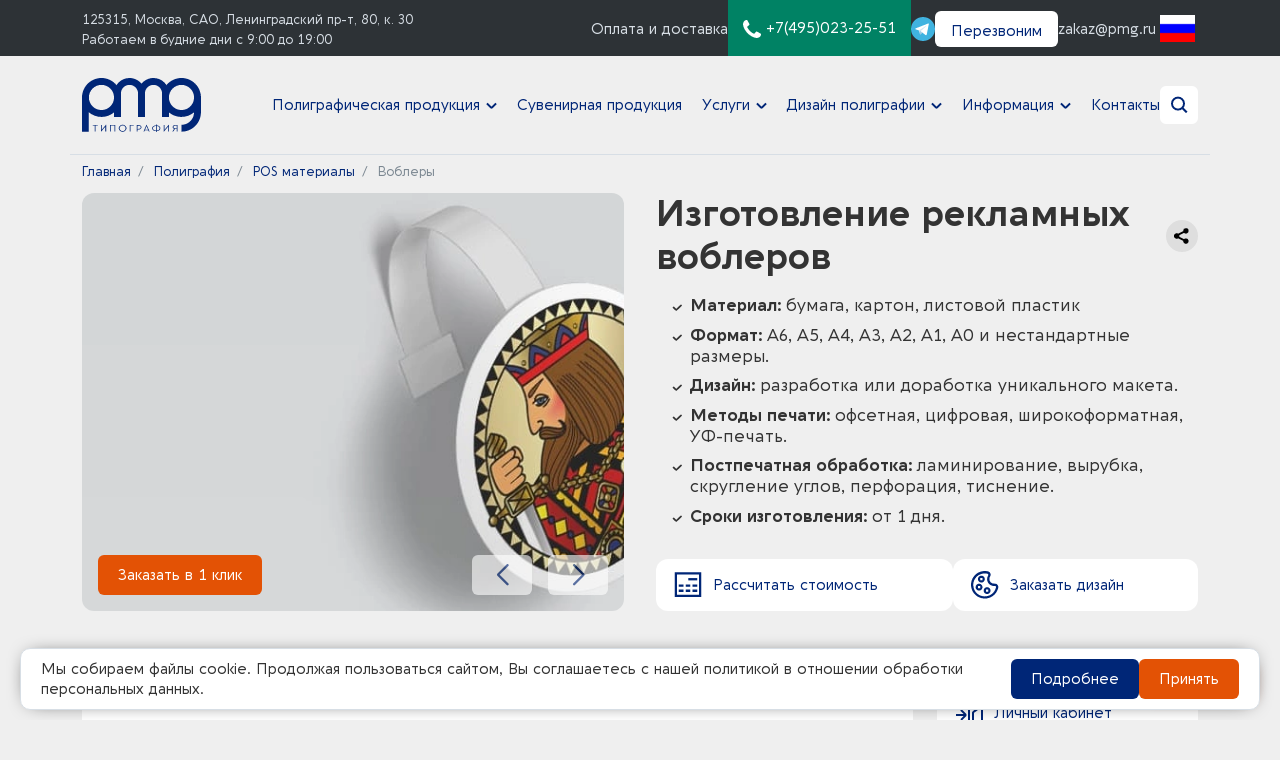

--- FILE ---
content_type: text/html; charset=UTF-8
request_url: https://pmg.ru/produkcziya/pos-materialyi/voblery
body_size: 30628
content:
<!DOCTYPE html>
<html lang="ru">
    <head>
        <base href="https://pmg.ru">
        <meta charset="utf-8" />
        <meta content="width=device-width,initial-scale=1,shrink-to-fit=no" name="viewport" />
        <link rel="preconnect" href="https://pmg.ru/">
        <link rel="dns-prefetch" href="https://pmg.ru/">
        <link crossorigin="anonymous" href="https://cdn.jsdelivr.net/npm/bootstrap@5.1.3/dist/css/bootstrap.min.css" integrity="sha384-1BmE4kWBq78iYhFldvKuhfTAU6auU8tT94WrHftjDbrCEXSU1oBoqyl2QvZ6jIW3" rel="stylesheet" />
        <script crossorigin="anonymous" integrity="sha384-ka7Sk0Gln4gmtz2MlQnikT1wXgYsOg+OMhuP+IlRH9sENBO0LRn5q+8nbTov4+1p" src="https://cdn.jsdelivr.net/npm/bootstrap@5.1.3/dist/js/bootstrap.bundle.min.js"></script>
        <title>Печать рекламных воблеров в Москве в Типографии PMG</title>
        <meta name="description" content="Заказать изготовление рекламных воблеров в Типографии PMG. ✔️Разработка дизайна. ⚡️Быстрая печать любого тиража с доставкой по Москве и России. Заказ по тел.: ☎+7 (499) 348 18 76">
        <!--<link rel="amphtml" href="https://pmg.ru/amp?page=voblery" />-->
        <link rel="icon" href="./local/img/logo.svg" type="image/svg+xml">
        
        
        <meta content="width=device-width,initial-scale=1,shrink-to-fit=no" name="viewport" />
        <meta name="google-site-verification" content="I1vcmRfzih4FfiisZauSmVBuXVZuzPBvzb6pB-1Z5gw" />
        <meta name="ahrefs-site-verification" content="6af6e6ab04a08e5e7955d8403036dfdf757d843bbc7583b94a6f61f52b0b2493">
        <meta name="yandex-verification" content="0e7a1d8e1fa41d67" />

        <link rel="icon" href="https://pmg.ru/favicon.ico" type="image/x-icon">
        <script type="application/ld+json"> {
        "@context": "https://schema.org",
        "@type": "Organization",
        "name": "PMG",
        "url": "https://pmg.ru",
        "logo": "https://pmg.ru/local/img/logo.svg",
        "address": {
        "@type": "PostalAddress",
        "streetAddress": "Ленинградский проспект, дом 80, корпус 30, этаж 1, помещение I, комната 54",
        "addressLocality": "Москва",
        "addressRegion": "Москва",
        "postalCode": "125315",
        "addressCountry": "Россия"
        },
        "contactPoint": {
        "@type": "ContactPoint",
        "telephone": "+7(495)023-25-51",
        "contactType": "Отдел продаж"
        }}
        </script>

        <meta property="og:url" content="https://pmg.ru/produkcziya/pos-materialyi/voblery">
        <meta property="og:type" content="product">
        <meta property="og:image" content="https://pmg.ru/assets/new_images/banner_982x442/35_wobblers_982x442.jpg">
        <meta property="og:site_name" content="Типография PMG">
        <meta property="og:title" content="Печать рекламных воблеров в Москве в Типографии PMG">
        <meta property="og:description" content="Заказать изготовление рекламных воблеров в Типографии PMG. ✔️Разработка дизайна. ⚡️Быстрая печать любого тиража с доставкой по Москве и России. Заказ по тел.: ☎+7 (499) 348 18 76">
        <link href="./local/template_styles.css" rel="stylesheet" />
        <link href="./assets/css/custom.css" rel="stylesheet" />

        <!--- translate google ---->
            <link rel="stylesheet" href="css/google-translate.css">
            <script src="https://cdn.jsdelivr.net/npm/js-cookie@2/src/js.cookie.min.js"></script>
            <script src="assets/js/google-translate.js"></script>
        <!--- translate google ---->
    <link rel="canonical" href="https://pmg.ru/produkcziya/pos-materialyi/voblery"/>
<link rel="stylesheet" href="/assets/components/ajaxform/css/default.css" type="text/css" />
</head>

    <body class="text">
    <!----- ссылка на тг бота --->
<!-- 
<a href="https://t.me/pmg_manager_bot" target="_blank">
<img src="assets/Logo.png"  style="
    width: 60px;
   position: fixed;
   /* position: absolute; */
   bottom: 53px;
   right: 53px;
   height: auto;
   z-index: 100000;
   " />
   
</a>
 -->
<!-- <img id="dimg_1" src="[data-uri]" class="YQ4gaf zr758c wA1Bge" height="56" width="56" alt="" data-csiid="KlmrZvXKMpOrkdUPquLKmQo_12" data-atf="1" 
-->
 
<!-- Roistat Counter Start -->
<script>
(function(w, d, s, h, id) {
    w.roistatProjectId = id; w.roistatHost = h;
    var p = d.location.protocol == "https:" ? "https://" : "http://";
    var u = /^.*roistat_visit=[^;]+(.*)?$/.test(d.cookie) ? "/dist/module.js" : "/api/site/1.0/"+id+"/init?referrer="+encodeURIComponent(d.location.href);
    var js = d.createElement(s); js.charset="UTF-8"; js.async = 1; js.src = p+h+u; var js2 = d.getElementsByTagName(s)[0]; js2.parentNode.insertBefore(js, js2);
})(window, document, 'script', 'cloud.roistat.com', '0474c228feab385a87168b3f54758fbc');
</script>
<!-- Roistat Counter End -->
        
<!-- Bitrix24 online -->
<script>
    (function(w,d,u){
    var s=d.createElement('script');s.async=true;s.src=u+'?'+(Date.now()/60000|0);
    var h=d.getElementsByTagName('script')[0];h.parentNode.insertBefore(s,h);
    })(window,document,'https://cdn-ru.bitrix24.ru/b10812626/crm/site_button/loader_4_jyegrn.js');
</script> 
<!-- GPT online -->

<!-- 
<script type="text/javascript">
  (function(d, t) {
      var v = d.createElement(t), s = d.getElementsByTagName(t)[0];
      v.onload = function() {
        window.voiceflow.chat.load({
          verify: { projectID: '668920fab3c8bf1ebdc6e764' },
          url: 'https://general-runtime.voiceflow.com',
          versionID: 'production'
        });
      }
      v.src = "https://cdn.voiceflow.com/widget/bundle.mjs"; v.type = "text/javascript"; s.parentNode.insertBefore(v, s);
  })(document, 'script');
</script>
---->

<!-- Yandex.Metrika counter -->
<script type="text/javascript" >
   (function(m,e,t,r,i,k,a){m[i]=m[i]||function(){(m[i].a=m[i].a||[]).push(arguments)};
   m[i].l=1*new Date();
   for (var j = 0; j < document.scripts.length; j++) {if (document.scripts[j].src === r) { return; }}
   k=e.createElement(t),a=e.getElementsByTagName(t)[0],k.async=1,k.src=r,a.parentNode.insertBefore(k,a)})
   (window, document, "script", "https://mc.yandex.ru/metrika/tag.js", "ym");

   ym(26713122, "init", {
        clickmap:true,
        trackLinks:true,
        accurateTrackBounce:true,
        webvisor:true
   });
</script>
<noscript><div><img src="https://mc.yandex.ru/watch/26713122" style="position:absolute; left:-9999px;" alt="" /></div></noscript>
<!-- /Yandex.Metrika counter -->



        <header class="header">
            <div data-nosnippet class="header__top text--white">
                <div class="header__wrapper container">
                    <div class="header__address d-none d-md-block">
                        <a class="header__help text--small" rel="nofollow" target="_blank" title="Построить маршрут" href="https://yandex.com/maps/213/moscow/?ll=37.513538%2C55.810021&mode=routes&rtext=~55.810293%2C37.513481&rtt=auto&ruri=~ymapsbm1%3A%2F%2Forg%3Foid%3D1064027646&z=16">125315,&nbsp;Москва,&nbsp;САО, Ленинградский&nbsp;пр-т,&nbsp;80, к.&nbsp;30</a><br />
                        <span class="text--gray2 text--small">Работаем в будние дни с 9:00 до 19:00</span>
                    </div>
                    <a class="header__help d-none d-xl-block" href="/oplata-i-dostavka">Оплата и доставка</a>
                    <a class="header__phone" href="tel:+7(495)023-25-51">
                        <img alt="PMG" class="header__logo-img" src="./local/img/ico/phone.svg">
                        <span class="d-md-none d-lg-inline">+7(495)023-25-51</span>
                    </a>
                    <div class="header__social">
                        <a class="header__social-link" href="https://t.me/+79032069461" target="_blank">
                            <img alt="PMG" class="header__social-ico" src="./local/img/ico/telegram.svg">
                        </a>
                        
                    </div>
                    <a class="header__email-ico d-lg-none" href="mailto:zakaz@pmg.ru">@</a>
                    <div class="header__callback">
                        <button data-bs-toggle="modal" data-bs-target="#callme-modal"  class="button button--white header__button d-none d-md-block">Перезвоним</button>
                    </div>
                    <div class="d-none d-lg-block">
                        <a class="header__email" href="mailto:zakaz@pmg.ru">zakaz@pmg.ru</a>
                    </div>
                    <!--<div class="header__lang">-->
                    <div class="header__lang">
                        <img loading="lazy" alt="RU" id="changeLang" class="language__img" data-bs-target="#lang-modal" data-bs-toggle="modal" src="./local/img/lang/lang__ru.png" title="Select your language" />
                        <div aria-hidden="true" aria-labelledby="lang-modal-modalLabel" class="modal fade text" id="lang-modal" tabindex="-1">
                            <div class="modal-dialog modal-dialog-centered lang-modal">
                                <div class="modal-content">
                                    <div class="modal-header">
                                        <div class="modal-title h4" id="lang-modal-modalLabel">Выберите язык</div>
                                        <button aria-label="Close" class="btn-close" data-bs-dismiss="modal" type="button"></button>
                                    </div>
                                    <div class="modal-body">
                                        <div class="grid grid-1 grid-sm-3 lang-modal__grid">
                                            <div class="lang-modal__item" data-google-lang="ar">
                                                <img loading="lazy" alt="ar" class="language__img" src="./local/img/lang/lang__ar.png" />
                                                <span>العربية</span>
                                            </div>
                                            <div class="lang-modal__item" data-google-lang="en">
                                                <img loading="lazy" alt="en" class="language__img" src="./local/img/lang/lang__en.png" />
                                                <span>English (UK)</span>
                                            </div>
                                            <div class="lang-modal__item" data-google-lang="fr">
                                                <img loading="lazy" alt="fr" class="language__img" src="./local/img/lang/lang__fr.png" />
                                                <span>Français</span>
                                            </div>
                                            <div class="lang-modal__item" data-google-lang="it">
                                                <img loading="lazy" alt="it" class="language__img" src="./local/img/lang/lang__it.png" />
                                                <span>Italiano</span>
                                            </div>
                                            <div class="lang-modal__item" data-google-lang="nl">
                                                <img loading="lazy" alt="nl" class="language__img" src="./local/img/lang/lang__nl.png" />
                                                <span>Nederlands</span>
                                            </div>
                                            <div class="lang-modal__item" data-google-lang="pt">
                                                <img loading="lazy" alt="pt" class="language__img" src="./local/img/lang/lang__pt.png" />
                                                <span>Português (PT)</span>
                                            </div>
                                            <div class="lang-modal__item lang-modal__item_active" data-google-lang="ru">
                                                <img loading="lazy" alt="ru" class="language__img" src="./local/img/lang/lang__ru.png" />
                                                <span>Русский</span>
                                            </div>
                                            <div class="lang-modal__item" data-google-lang="sv">
                                                <img loading="lazy" alt="sv" class="language__img" src="./local/img/lang/lang__se.png" />
                                                <span>Svenska</span>
                                            </div>
                                            <div class="lang-modal__item" data-google-lang="zh-CN">
                                                <img loading="lazy" alt="zh" class="language__img" src="./local/img/lang/lang__zh.png" />
                                                <span>简体中文</span>
                                            </div>
                                        </div>
                                    </div>
                                </div>
                            </div>
                        </div>
                    </div>

                    <!--</div>-->
                </div>
            </div>
            

            <div class="header__bottom">
                <div class="container">
                    <div class="row">
                        <div class="col-8 col-md-4 col-xl-2 d-flex align-items-center">
                            <a href="/">
                                <img alt="Логотип типографии PMG" class="header__logo-img" src="./local/img/logo.svg" />
                            </a>
                            <a class="header__logo-phone d-none" href="tel:+7(495)023-25-51">
                                <svg width="18" height="18" viewBox="0 0 18 18" fill="none" xmlns="http://www.w3.org/2000/svg">
                                    <path
                                        d="M18 14.2207C18 14.1328 18 14.0274 17.9649 13.9395C17.8594 13.6231 15.293 12.3223 14.8008 12.041C14.4668 11.8477 14.0625 11.461 13.6582 11.461C12.8848 11.461 11.7422 13.7637 11.0567 13.7637C10.7051 13.7637 10.2656 13.4473 9.94923 13.2715C7.6289 11.9707 6.02929 10.3711 4.72852 8.0508C4.55275 7.73438 4.23633 7.29495 4.23633 6.94337C4.23633 6.25781 6.53907 5.11523 6.53907 4.34181C6.53907 3.93751 6.15236 3.53321 5.95899 3.19923C5.67774 2.70704 4.37694 0.140613 4.06056 0.0351612C3.97267 4.31669e-07 3.86719 0 3.7793 0C3.32228 0 2.42578 0.210934 2.00392 0.386707C0.843766 0.914056 0 3.12891 0 4.34178C0 5.51953 0.474624 6.59179 0.878896 7.68162C2.28514 11.5312 6.46875 15.7149 10.3184 17.1211C11.4082 17.5254 12.4805 18 13.6582 18C14.8711 18 17.086 17.1562 17.6133 15.9961C17.7891 15.5742 18 14.6778 18 14.2207Z"
                                        fill="white"
                                    />
                                </svg>
                            </a>
                            <a class="header__logo-email d-none" href="mailto:zakaz@pmg.ru">@</a>
                        </div>

                        <div class="col-4 col-md-8 col-xl-10 d-flex align-items-center">
                            <nav class="header__nav nav">

                                <!-- add 1 --->
                                <div class="nav__main">
                                    <div class="nav__main-header d-xl-none">
                                        <a href="/">
                                            <img alt="PMG" class="header__logo-img" src="./local/img/logo.svg" />
                                        </a>
                                        <svg class="nav__close" fill="none" height="38" viewBox="0 0 38 38" width="38" xmlns="http://www.w3.org/2000/svg">
                                            <rect fill="#333333" height="38" rx="6" width="38" />
                                            <rect fill="white" height="2" transform="rotate(-45 11.2217 25.3638)" width="20" x="11.2217" y="25.3638" />
                                            <rect fill="white" height="2" transform="rotate(45 12.636 11.2217)" width="20" x="12.636" y="11.2217" />
                                        </svg>
                                    </div>
                                    <ul class="nav__list">
                                        
    
        <li class="nav__item nav__item--dropdown" data-dropdown="produkcziya">
                        <!-- main FOLDER--->
                            <a href="https://pmg.ru/produkcziya" >Полиграфическая продукция</a> 
                            <ul class="nav__list nav__list--secondary" data-dropdown="produkcziya">
                                
    <li class="nav__item"> <!-- sub simlple--->
        <a href="/produkcziya/pos-materialyi" >POS материалы</a>
    </li>


    <li class="nav__item"> <!-- sub simlple--->
        <a href="/produkcziya/pechat-afish" >Афиши</a>
    </li>


    <li class="nav__item"> <!-- sub simlple--->
        <a href="/produkcziya/izgotovlenie-beydzhey" >Бейджи</a>
    </li>


    <li class="nav__item"> <!-- sub simlple--->
        <a href="/produkcziya/pechat-biletov" >Билеты</a>
    </li>


    <li class="nav__item"> <!-- sub simlple--->
        <a href="/produkcziya/izgotovlenie-birok" >Бирки</a>
    </li>


    <li class="nav__item"> <!-- sub simlple--->
        <a href="/produkcziya/pechat-bloknotov" >Блокноты и Кубарики</a>
    </li>


    <li class="nav__item"> <!-- sub simlple--->
        <a href="/produkcziya/broshyury" >Брошюры</a>
    </li>


    <li class="nav__item"> <!-- sub simlple--->
        <a href="/produkcziya/buklety" >Буклеты</a>
    </li>


    <li class="nav__item"> <!-- sub simlple--->
        <a href="/produkcziya/bumazhnyh" >Бумажные пакеты</a>
    </li>


    <li class="nav__item"> <!-- sub simlple--->
        <a href="/produkcziya/izgotovlenie-stakanov-s-logotipom" >Бумажные стаканы</a>
    </li>


    <li class="nav__item"> <!-- sub simlple--->
        <a href="/produkcziya/vizitki" >Визитки</a>
    </li>


    <li class="nav__item"> <!-- sub simlple--->
        <a href="/produkcziya/pechat-gurnalov" >Журналы</a>
    </li>


    <li class="nav__item"> <!-- sub simlple--->
        <a href="/produkcziya/kalendari" >Календари</a>
    </li>


    <li class="nav__item"> <!-- sub simlple--->
        <a href="/produkcziya/pechat-kart" >Карты</a>
    </li>


    <li class="nav__item"> <!-- sub simlple--->
        <a href="/produkcziya/katalogi" >Каталоги</a>
    </li>


    <li class="nav__item"> <!-- sub simlple--->
        <a href="/produkcziya/pechat-knig" >Книги</a>
    </li>


    <li class="nav__item"> <!-- sub simlple--->
        <a href="/produkcziya/konverty" >Конверты</a>
    </li>


    <li class="nav__item"> <!-- sub simlple--->
        <a href="/produkcziya/pechat-i-izgotovlenie-upakovki" >Коробки и Упаковка</a>
    </li>


    <li class="nav__item"> <!-- sub simlple--->
        <a href="/produkcziya/listovaya-produkcziya" >Листовая продукция</a>
    </li>


    <li class="nav__item"> <!-- sub simlple--->
        <a href="/produkcziya/listovki" >Листовки</a>
    </li>


    <li class="nav__item"> <!-- sub simlple--->
        <a href="/produkcziya/liflety" >Лифлеты</a>
    </li>


    <li class="nav__item"> <!-- sub simlple--->
        <a href="/produkcziya/lookbook" >Лукбуки</a>
    </li>


    <li class="nav__item"> <!-- sub simlple--->
        <a href="/produkcziya/pechat-menyu" >Меню</a>
    </li>


    <li class="nav__item"> <!-- sub simlple--->
        <a href="/produkcziya/naklejki-i-stikery" >Наклейки</a>
    </li>


    <li class="nav__item"> <!-- sub simlple--->
        <a href="/produkcziya/otkrytki" >Открытки</a>
    </li>


    <li class="nav__item"> <!-- sub simlple--->
        <a href="/produkcziya/papki" >Папки</a>
    </li>


    <li class="nav__item"> <!-- sub simlple--->
        <a href="/produkcziya/plakaty" >Плакаты</a>
    </li>


    <li class="nav__item"> <!-- sub simlple--->
        <a href="/produkcziya/plejsmatyi" >Плейсматы</a>
    </li>


    <li class="nav__item"> <!-- sub simlple--->
        <a href="/produkcziya/dlya-vyistavki" >Полиграфия для выставки</a>
    </li>


    <li class="nav__item"> <!-- sub simlple--->
        <a href="/produkcziya/poligrafiya-po-otraslyam" >Полиграфия по отраслям</a>
    </li>


    <li class="nav__item"> <!-- sub simlple--->
        <a href="/produkcziya/izgotovlenie-prezentatsij" >Презентации</a>
    </li>


    <li class="nav__item"> <!-- sub simlple--->
        <a href="/produkcziya/izgotovlenie-prejskurantov" >Прейскуранты</a>
    </li>


    <li class="nav__item"> <!-- sub simlple--->
        <a href="/produkcziya/stikerpaki" >Стикерпаки</a>
    </li>


    <li class="nav__item"> <!-- sub simlple--->
        <a href="/produkcziya/pechat-tetradej" >Тетради</a>
    </li>


    <li class="nav__item"> <!-- sub simlple--->
        <a href="/produkcziya/pechat-uchebnyh-posobij" >Учебные пособия</a>
    </li>


    <li class="nav__item"> <!-- sub simlple--->
        <a href="/produkcziya/izgotovlenie-firmennyh-blankov" >Фирменные бланки</a>
    </li>


    <li class="nav__item"> <!-- sub simlple--->
        <a href="/produkcziya/izgotovlenie-flaerov" >Флаеры</a>
    </li>


    <li class="nav__item"> <!-- sub simlple--->
        <a href="/produkcziya/pechat-etiketok" >Этикетки</a>
    </li>

                            </ul>
                        </li>

<!--<li class="nav__item"><a href="https://gift.pmg.ru" target="_blank">Сувенирная продукция</a></li>-->
    <li class="nav__item"><a href="javascript:void(0)" onclick="window.location.href ='https://gift.pmg.ru'">Сувенирная продукция</a></li>

    
        <li class="nav__item nav__item--dropdown" data-dropdown="uslugi">
                        <!-- main FOLDER--->
                            <a href="https://pmg.ru/uslugi" >Услуги</a> 
                            <!--noindex-->
                            <ul class="nav__list nav__list--secondary" data-dropdown="uslugi">
                                
    <li class="nav__item"> <!-- sub simlple--->
        <a href="/uslugi/pur-kley" >PUR клей</a>
    </li>


    <li class="nav__item"> <!-- sub simlple--->
        <a href="/uslugi/laminacziya-soft-touch" >Ламинация Soft Touch</a>
    </li>


    <li class="nav__item"> <!-- sub simlple--->
        <a href="/uslugi/listovaya-pechat" >Листовая печать</a>
    </li>


    <li class="nav__item"> <!-- sub simlple--->
        <a href="/uslugi/ofsetnaya-pechat" >Офсетная печать</a>
    </li>


    <li class="nav__item"> <!-- sub simlple--->
        <a href="/uslugi/pechat-malymi-tirazhami" >Печать малыми тиражами</a>
    </li>


    <li class="nav__item"> <!-- sub simlple--->
        <a href="/uslugi/pechat-na-beklite" >Печать на бэклите</a>
    </li>


    <li class="nav__item"> <!-- sub simlple--->
        <a href="/uslugi/pechat-na-vinilovoj-plenke" >Печать на виниловой пленке</a>
    </li>


    <li class="nav__item"> <!-- sub simlple--->
        <a href="/uslugi/pechat-na-kartone" >Печать на картоне</a>
    </li>


    <li class="nav__item"> <!-- sub simlple--->
        <a href="/uslugi/pechat-na-kraftovoj-bumage" >Печать на крафтовой бумаге</a>
    </li>


    <li class="nav__item"> <!-- sub simlple--->
        <a href="/uslugi/pechat-na-plotnoj-bumage" >Печать на плотной бумаге</a>
    </li>


    <li class="nav__item"> <!-- sub simlple--->
        <a href="/uslugi/pechat-na-samokleyushchejsya-plenke" >Печать на самоклеящейся пленке</a>
    </li>


    <li class="nav__item"> <!-- sub simlple--->
        <a href="/uslugi/pechat-na-suvenirah" >Печать на сувенирах</a>
    </li>


    <li class="nav__item"> <!-- sub simlple--->
        <a href="/uslugi/pechat-peremennyh-dannyh" >Печать переменных данных</a>
    </li>


    <li class="nav__item"> <!-- sub simlple--->
        <a href="/uslugi/plotternaya-pechat" >Плоттерная печать</a>
    </li>


    <li class="nav__item"> <!-- sub simlple--->
        <a href="/uslugi/plotternaya-rezka" >Плоттерная резка</a>
    </li>


    <li class="nav__item"> <!-- sub simlple--->
        <a href="/uslugi/reklamnaya-poligrafiya" >Рекламная полиграфия</a>
    </li>


    <li class="nav__item"> <!-- sub simlple--->
        <a href="/uslugi/rulonnaya-pechat" >Рулонная печать</a>
    </li>


    <li class="nav__item"> <!-- sub simlple--->
        <a href="/uslugi/srochnaya-pechat" >Срочное изготовление</a>
    </li>


    <li class="nav__item"> <!-- sub simlple--->
        <a href="/uslugi/uv-pechat" >УФ печать</a>
    </li>


    <li class="nav__item"> <!-- sub simlple--->
        <a href="/uslugi/cvetnaya-pechat" >Цветная печать</a>
    </li>


    <li class="nav__item"> <!-- sub simlple--->
        <a href="/uslugi/tsifrovaya-pechat" >Цифровая печать</a>
    </li>


    <li class="nav__item"> <!-- sub simlple--->
        <a href="/uslugi/chyorno-belaya-pechat" >Чёрно-белая печать</a>
    </li>


    <li class="nav__item"> <!-- sub simlple--->
        <a href="/uslugi/shelkografiya" >Шелкография</a>
    </li>


    <li class="nav__item"> <!-- sub simlple--->
        <a href="/uslugi/shirokoformatnaya-pechat" >Широкоформатная печать</a>
    </li>

                            </ul>
                            <!--/noindex-->
                        </li>


    
        <li class="nav__item nav__item--dropdown" data-dropdown="dizajn">
                        <!-- main FOLDER--->
                            <a href="https://pmg.ru/dizajn" >Дизайн полиграфии</a> 
                            <!--noindex-->
                            <ul class="nav__list nav__list--secondary" data-dropdown="dizajn">
                                
    <li class="nav__item"> <!-- sub simlple--->
        <a href="/dizajn/razrabotka-dizajna-roll-up" >Roll-up</a>
    </li>


    <li class="nav__item"> <!-- sub simlple--->
        <a href="/dizajn/afishi" >Афиши</a>
    </li>


    <li class="nav__item"> <!-- sub simlple--->
        <a href="/dizajn/birok" >Бирки</a>
    </li>


    <li class="nav__item"> <!-- sub simlple--->
        <a href="/dizajn/bloknotov" >Блокноты</a>
    </li>


    <li class="nav__item"> <!-- sub simlple--->
        <a href="/dizajn/broshyur" >Брошюры</a>
    </li>


    <li class="nav__item"> <!-- sub simlple--->
        <a href="/dizajn/bukletov" >Буклеты</a>
    </li>


    <li class="nav__item"> <!-- sub simlple--->
        <a href="/dizajn/stakanov" >Бумажные стаканы</a>
    </li>


    <li class="nav__item"> <!-- sub simlple--->
        <a href="/dizajn/vizitok" >Визитки</a>
    </li>


    <li class="nav__item"> <!-- sub simlple--->
        <a href="/dizajn/gazety" >Газеты</a>
    </li>


    <li class="nav__item"> <!-- sub simlple--->
        <a href="/dizajn/godovyh-otchetov" >Годовые отчёты</a>
    </li>


    <li class="nav__item"> <!-- sub simlple--->
        <a href="/dizajn/diskontnoj-kartyi" >Дисконтные карты</a>
    </li>


    <li class="nav__item"> <!-- sub simlple--->
        <a href="/dizajn/kalendarya" >Календари</a>
    </li>


    <li class="nav__item"> <!-- sub simlple--->
        <a href="/dizajn/kataloga" >Каталоги</a>
    </li>


    <li class="nav__item"> <!-- sub simlple--->
        <a href="/dizajn/konvertov" >Конверты</a>
    </li>


    <li class="nav__item"> <!-- sub simlple--->
        <a href="/dizajn/kubarikov" >Кубарики</a>
    </li>


    <li class="nav__item"> <!-- sub simlple--->
        <a href="/dizajn/listovok" >Листовки</a>
    </li>


    <li class="nav__item"> <!-- sub simlple--->
        <a href="/dizajn/nakleyki" >Наклейки</a>
    </li>


    <li class="nav__item"> <!-- sub simlple--->
        <a href="/dizajn/otkrytok" >Открытки</a>
    </li>


    <li class="nav__item"> <!-- sub simlple--->
        <a href="/dizajn/paketov" >Пакеты</a>
    </li>


    <li class="nav__item"> <!-- sub simlple--->
        <a href="/dizajn/papok-dlya-dokumentov" >Папки для документов</a>
    </li>


    <li class="nav__item"> <!-- sub simlple--->
        <a href="/dizajn/plakatov" >Плакаты</a>
    </li>


    <li class="nav__item"> <!-- sub simlple--->
        <a href="/dizajn/prezentatsii" >Презентации</a>
    </li>


    <li class="nav__item"> <!-- sub simlple--->
        <a href="/dizajn/press-woll" >Прессволы</a>
    </li>


    <li class="nav__item"> <!-- sub simlple--->
        <a href="/dizajn/priglashenij" >Приглашения</a>
    </li>


    <li class="nav__item"> <!-- sub simlple--->
        <a href="/dizajn/sertifikata" >Сертификаты</a>
    </li>


    <li class="nav__item"> <!-- sub simlple--->
        <a href="/dizajn/upakovki" >Упаковка</a>
    </li>


    <li class="nav__item"> <!-- sub simlple--->
        <a href="/dizajn/flaerov" >Флаеры</a>
    </li>


    <li class="nav__item"> <!-- sub simlple--->
        <a href="/dizajn/tsennikov" >Ценники</a>
    </li>


    <li class="nav__item"> <!-- sub simlple--->
        <a href="/dizajn/etiketok" >Этикетки</a>
    </li>

                            </ul>
                            <!--/noindex-->
                        </li>


    
        <li class="nav__item nav__item--dropdown" data-dropdown="informacziya">
                        <!-- main FOLDER--->
                            <a href="javascript:void(0)" >Информация</a> 
                            <ul class="nav__list nav__list--secondary" data-dropdown="informacziya">
                                
    <li class="nav__item"> <!-- sub simlple--->
        <a href="/informacziya/akcii" >Акции</a>
    </li>


    <li class="nav__item"> <!-- sub simlple--->
        <a href="/informacziya/o-kompanii/nashi-vakansii" >Вакансии</a>
    </li>


    <li class="nav__item"> <!-- sub simlple--->
        <a href="/informacziya/o-kompanii" >О компании</a>
    </li>


    <li class="nav__item"> <!-- sub simlple--->
        <a href="/informacziya/o-kompanii/otzyivyi" >Отзывы</a>
    </li>


    <li class="nav__item"> <!-- sub simlple--->
        <a href="/informacziya/o-kompanii/politika-konfidenczialnosti-dannyix" >Политика конфиденциальности</a>
    </li>


    <li class="nav__item"> <!-- sub simlple--->
        <a href="/informacziya/faq" >Популярные вопросы</a>
    </li>


    <li class="nav__item"> <!-- sub simlple--->
        <a href="https://pmg.ru/portfolio" >Портфолио</a>
    </li>


    <li class="nav__item"> <!-- sub simlple--->
        <a href="https://pmg.ru/assets/docs/pmg_moscow_presentation_2025_small.pdf" target="_blank">Презентация PMG</a>
    </li>


    <li class="nav__item"> <!-- sub simlple--->
        <a href="/informacziya/publikaczii" >Публикации</a>
    </li>


    <li class="nav__item"> <!-- sub simlple--->
        <a href="javascript:void(0)" onclick="window.location.href='https://pmg.ru/redaktor'" >Редактор макетов</a>
    </li>


    <li class="nav__item"> <!-- sub simlple--->
        <a href="/informacziya/o-kompanii/rekvizityi" >Реквизиты</a>
    </li>


    <li class="nav__item"> <!-- sub simlple--->
        <a href="/informacziya/svyazatsya-s-rukovodstvom" >Связаться с руководством</a>
    </li>


    <li class="nav__item"> <!-- sub simlple--->
        <a href="/vk-qr" >Сгенерировать QR-код</a>
    </li>


    <li class="nav__item"> <!-- sub simlple--->
        <a href="/informacziya/o-kompanii/fsc" >Сертификация</a>
    </li>


    <li class="nav__item"> <!-- sub simlple--->
        <a href="/informacziya/spravochnik-poligrafii" >Справочник Полиграфии</a>
    </li>


    <li class="nav__item"> <!-- sub simlple--->
        <a href="/informacziya/trebovaniya-k-fajlam" >Требования к файлам</a>
    </li>


    <li class="nav__item"> <!-- sub simlple--->
        <a href="/informacziya/formatyi-pechati" >Форматы</a>
    </li>

                            </ul>
                        </li>


    
        
            <li class="nav__item"> <!-- main simple -->
                <a href="https://pmg.ru/kontakty" >Контакты</a>
            </li>
        

                                        <li class="nav__item d-xl-none"><a href="oplata-i-dostavka">Оплата и доставка</a></li>
                                    </ul>
                                    <ul class="nav__dark d-xl-none">
                                        <!--<li class="nav__item"><a href="#">Онлайн-редактор</a></li>-->
                                        <li class="nav__item"><a href="javascript:void(0)" onclick="window.location.href='redaktor'">Онлайн-редактор</a></li>
                                        <!--<li class="nav__item"><a href="#">Личный кабинет</a></li>-->
                                        <li class="nav__item"><a href="javascript:void(0)" onclick="window.location.href='lk'">Личный кабинет</a></li>
                                    </ul>
                                </div>

                                <!-- add 2--->
                                <div class="nav__item d-none d-xl-none d-md-block">
                                    <!--<a class="nav__tile tile tile--white" href="#">-->
                                    <a class="nav__tile tile tile--white" href="javascript:void(0)" onclick="window.location.href='redaktor'">
                                        <svg class="nav__ico nav__ico--editor" fill="none" height="30" viewBox="0 0 31 30" width="31" xmlns="http://www.w3.org/2000/svg">
                                            <path d="M4 16L20 4" stroke="#002677" stroke-linejoin="round" stroke-width="2" />
                                            <circle cx="3.0332" cy="16.7998" r="2" stroke="#002677" stroke-linejoin="round" stroke-width="2" />
                                            <circle cx="21.2646" cy="3" r="2" stroke="#002677" stroke-linejoin="round" stroke-width="2" />
                                            <circle cx="12.5" cy="9.62891" fill="#002677" r="2" stroke="#002677" stroke-linejoin="round" stroke-width="2" />
                                            <path
                                                clip-rule="evenodd"
                                                d="M18.1631 8.05335C18.5259 8.01804 18.8935 8 19.265 8C19.6365 8 20.004 8.01804 20.3668 8.05335L20.1731 10.0439C19.8746 10.0149 19.5717 10 19.265 10C18.9583 10 18.6553 10.0149 18.3568 10.0439L18.1631 8.05335ZM13.9604 9.32689C14.6048 8.98179 15.2868 8.69748 15.9988 8.48177L16.5787 10.3958C15.9943 10.5729 15.4342 10.8063 14.9048 11.0899L13.9604 9.32689ZM22.5312 8.48177C23.2432 8.69748 23.9252 8.98179 24.5695 9.32689L23.6252 11.0899C23.0957 10.8063 22.5356 10.5729 21.9512 10.3958L22.5312 8.48177ZM10.5692 12.1123C11.0367 11.5433 11.5589 11.021 12.1279 10.5535L13.3976 12.0988C12.9292 12.4837 12.4993 12.9136 12.1145 13.382L10.5692 12.1123ZM8.49739 15.9831C8.71311 15.2711 8.99742 14.5891 9.34252 13.9448L11.1055 14.8891C10.822 15.4186 10.5885 15.9787 10.4115 16.5631L8.49739 15.9831ZM8.01562 19.2493C8.01562 18.8778 8.03367 18.5103 8.06897 18.1475L10.0596 18.3412C10.0305 18.6397 10.0156 18.9426 10.0156 19.2493C10.0156 19.6161 10.0369 19.9774 10.0783 20.3323L8.09169 20.5637C8.04142 20.1322 8.01562 19.6936 8.01562 19.2493ZM9.89144 25.471C9.40807 24.7441 9.00678 23.9574 8.70107 23.1242L10.5787 22.4353C10.8296 23.1193 11.1593 23.7657 11.5568 24.3636L9.89144 25.471ZM12.6064 28.3172C12.252 28.0566 11.9135 27.7757 11.5926 27.4763L12.957 26.014C13.2211 26.2604 13.4997 26.4916 13.7913 26.706C13.9878 26.8505 14.6375 27.1842 14.8453 27.313L13.7913 29.0127C13.5386 28.856 13.092 28.6743 12.6064 28.3172Z"
                                                fill="#002677"
                                                fill-rule="evenodd"
                                            />
                                            <path
                                                d="M19.3935 14.1577C19.3158 13.3081 20.2692 12.7576 20.9661 13.2497L29.0234 18.9388C29.736 19.4419 29.5078 20.5525 28.6545 20.7338L25.0391 21.502C24.8324 21.5459 24.645 21.6541 24.5037 21.8111L22.0307 24.5581C21.447 25.2064 20.3711 24.8488 20.2917 23.9801L19.3935 14.1577Z"
                                                fill="white"
                                                stroke="#002677"
                                                stroke-linejoin="round"
                                                stroke-width="2"
                                            />
                                        </svg>
                                        <span class="d-none d-md-block">Онлайн-редактор</span>
                                    </a>
                                </div>

                                <!-- add 3--->
                                <div class="nav__item d-none d-xl-none d-md-block">
                                    <!--<a class="nav__tile tile tile--white" href="#">-->
                                    <a class="nav__tile tile tile--white" href="javascript:void(0)" onclick="window.location.href='lk'">
                                        <svg class="nav__ico nav__ico--account" fill="none" height="24" viewBox="0 0 27 24" width="27" xmlns="http://www.w3.org/2000/svg">
                                            <rect height="16" rx="1" stroke="#002677" stroke-linejoin="round" stroke-width="2" width="13" x="13" y="1" />
                                            <path d="M0 10H9" stroke="#002677" stroke-linejoin="round" stroke-width="2" />
                                            <path
                                                d="M17 7.80705C17 7.48036 17.1596 7.17426 17.4274 6.98721L24.4274 2.09831C25.0903 1.63536 26 2.10962 26 2.91816V16.193C26 16.5196 25.8404 16.8257 25.5726 17.0128L18.5726 21.9017C17.9097 22.3646 17 21.8904 17 21.0818V7.80705Z"
                                                fill="white"
                                                stroke="#002677"
                                                stroke-linejoin="round"
                                                stroke-width="2"
                                            />
                                            <path d="M5 5L9.29289 9.29289C9.68342 9.68342 9.68342 10.3166 9.29289 10.7071L5 15" stroke="#002677" stroke-linejoin="round" stroke-width="2" />
                                        </svg>
                                        <span class="d-none d-md-block">Личный кабинет</span>
                                    </a>
                                </div>

                                <!-- add 4--->
                                <div class="nav__search search">
                                    <a class="nav__tile tile tile--white search__open" href="javascript:void(0);">
                                        <svg fill="none" height="18" viewBox="0 0 17 18" width="17" xmlns="http://www.w3.org/2000/svg">
                                            <circle cx="7" cy="7.58887" r="6" stroke="#002677" stroke-linejoin="round" stroke-width="2" />
                                            <path d="M11.5 12.0889L15.8228 16.4116" stroke="#002677" stroke-linejoin="round" stroke-width="2" />
                                        </svg>
                                    </a>

                                    <!--- Only <form> ---->
                                    <form action="poisk-po-sajtu" method="GET"  class="form form--search d-none">
    <div class="form__row">
        
        <input class="form__field field input" name="search-form"  placeholder="Поиск" type="text" />
        
    </div>
    <svg class="form__close" width="38" height="38" viewBox="0 0 38 38" fill="none" xmlns="http://www.w3.org/2000/svg">
        <rect x="11.2217" y="25.3638" width="20" height="2" transform="rotate(-45 11.2217 25.3638)" fill="#002677"></rect>
        <rect x="12.636" y="11.2217" width="20" height="2" transform="rotate(45 12.636 11.2217)" fill="#002677"></rect>
    </svg>
</form>
                                </div>

                                <!-- add 5--->
                                <div class="nav__menu d-xl-none">
                                    <svg fill="none" height="38" viewBox="0 0 38 38" width="38" xmlns="http://www.w3.org/2000/svg">
                                        <rect fill="#E35205" height="38" rx="6" width="38" />
                                        <rect fill="white" height="2" width="20" x="9" y="12" />
                                        <rect fill="white" height="2" width="20" x="9" y="18" />
                                        <rect fill="white" height="2" width="20" x="9" y="24" />
                                    </svg>
                                </div>

                            </nav>
                        </div>
                    </div>
                </div>
            </div>

            <!--noindex--><!--/noindex-->
            <!--<div class="header__alert">-->
            <!--    <div class="container">-->
            <!--        <div class="alert">-->
            <!--            <div class="alert__title">-->
            <!--                Внимание!-->
            <!--            </div>-->
            <!--            <div class="alert__text">-->
            <!--                Друзья, вынуждены Вас предупредить, в сети орудуют мошенники, которые размещают вакансии от нашей типографии! Будьте БДИТЕЛЬНЫ, не переводите деньги мошенникам!-->
            <!--            </div>-->
            <!--        </div>-->
            <!--    </div>-->
            <!--</div>-->
        </header>

        
        <section class="breadcrumb">
                           <div class="container">
                               <div class="row">
                                   <div class="col-12">
                                       <div class="breadcrumb__list text--small" itemscope itemtype="http://schema.org/BreadcrumbList">
                                       <div itemscope="" itemprop="itemListElement" itemtype="http://schema.org/ListItem" class="breadcrumb__item"><a href="/" itemprop="item"><span itemprop="name">Главная</span><meta itemprop="position" content="1"></a></div><div itemscope="" itemprop="itemListElement" itemtype="http://schema.org/ListItem" class="breadcrumb__item text--gray4">
                   <a title="Полиграфия" itemprop="item" href="produkcziya"><span itemprop="name">Полиграфия</span></a>
                   <meta itemprop="position" content="2">
                   </div><div itemscope="" itemprop="itemListElement" itemtype="http://schema.org/ListItem" class="breadcrumb__item text--gray4">
                   <a title="POS материалы" itemprop="item" href="produkcziya/pos-materialyi"><span itemprop="name">POS материалы</span></a>
                   <meta itemprop="position" content="3">
                   </div><div itemscope="" itemprop="itemListElement" itemtype="http://schema.org/ListItem" class="breadcrumb__item text--gray4">
                   <span itemprop="name">Воблеры</span><meta itemprop="position" content="4">
                   </div>                                       </div>
                                   </div>
                               </div>
                           </div>
                    </section>
       
       
<!--
<section class="breadcrumb">
   <div class="container">
       <div class="row">
           <div class="col-12">
               <div class="breadcrumb__list text--small">
                   <div class="breadcrumb__item"><a href="/">Главная</a></div>
                   <div class="breadcrumb__item text--gray4">Полиграфическая продукция</div>
               </div>
           </div>
       </div>
   </div>
        </section> -->

<main class="main">
  <section class="section section--first-screen">
    <div class="container">
      <div class="grid first-screen__grid">
        <div class="first-screen__title">
          <h1 class="mb-0">
            Изготовление рекламных воблеров
          </h1>
          <div class="ya-share2" data-curtain data-limit="0" data-more-button-type="short" data-services="vkontakte,odnoklassniki,telegram,whatsapp"></div>
        </div>
        <div class="first-screen__slider">
          <div class="swiper swiper--square">
    <div class="swiper-wrapper">
        <div class="swiper-slide">
    <div class="swiper__img-wrapper swiper__img-wrapper--fill">
        
            <img alt="воблер" class="swiper__img"  src="/assets/cache_image/assets/new_images/banner_982x442/new_pavel/35_vobler_982x440_700x440_ef7.webp"/>
        
    </div>
    <div class="swiper__content">
        <div class="swiper__title text--white" style="color: #fff"></div>
        <div class="swiper__text text--gray2" style="color: #fff"></div>
    </div>
</div>

    </div>
    <div class="swiper-pagination"></div>

    <div class="swiper__button swiper__button--prev d-none d-md-flex"></div>
    <div class="swiper__button swiper__button--next d-none d-md-flex"></div>
    <div class="swiper__button--order button button--secondary" data-bs-toggle="modal" data-bs-target="#order-modal">Заказать в 1 клик</div>
</div>
        </div>
        <div class="first-screen__text text text--medium">
          <ul>
<li><strong>Материал:</strong> бумага, картон, листовой пластик</li>
<li><strong>Формат:</strong> А6, А5, А4, А3, А2, А1, А0 и нестандартные размеры.</li>
<li><strong>Дизайн:</strong> разработка или доработка уникального макета.</li>
<li><strong>Методы печати:</strong> офсетная, цифровая, широкоформатная, УФ-печать.</li>
<li><strong>Постпечатная обработка:</strong> ламинирование, вырубка, скругление углов, перфорация, тиснение.</li>
<li><strong>Сроки изготовления:</strong> от 1 дня.</li>
</ul>
        </div>
        <div class="first-screen__buttons d-flex flex-column flex-sm-row gap-3">
          <div class="tile tile--white flex-grow-1 mb-0">
            <div class="link link--button link--calculate" onClick="scrollToId('formCalc')">Рассчитать стоимость</div>
          </div>

          <div class="tile tile--white flex-grow-1 mb-0">
            <div class="link link--button link--order" data-bs-toggle="modal" data-bs-target="#order-design-modal">Заказать дизайн</div>
          </div>
        </div>
      </div>
      <div
        class="tag-list mt-3"
        data-spoiler-expand="Развернуть"
        data-spoiler-collapse="Свернуть"
      >
        <div class="tag-list__wrapper">
          
        </div>
      </div>
    </div>
  </section>

    <section data-nosnippet
             class="section">
        <div class="container">
            <div class="row">
                <div class="col-12 col-xl-9" id="formCalc">
                    <form method="post" action="https://pmg.ru/produkcziya/pos-materialyi/voblery" class="form form--calculator tile tile--white ajax_form">
    <div class="h2">Онлайн расчет</div>
    <div class="row">
        <div class="col-12 col-lg-6">
            <div class="form__row">
                <input type="hidden"  name="page-name"  value="Изготовление рекламных воблеров">
                <label class="form__label form__label--big label" for="calc-type">Тип&nbsp;изделия </label>
                <select class="form__select form__field select field" name="calc-type" id="calc-type" title="(выводится назв меню, если пусто - не выводится)">
                
<option value="Наклейки" >
Наклейки
</option>


<option value="Брошюры" >
Брошюры
</option>


<option value="Каталоги" >
Каталоги
</option>


<option value="Коробочки из картона" >
Коробочки из картона
</option>


<option value="Бумажные пакеты" >
Бумажные пакеты
</option>


<option value="Листовки" >
Листовки
</option>


<option value="Этикетки" >
Этикетки
</option>


<option value="Буклеты" >
Буклеты
</option>


<option value="Конверты" >
Конверты
</option>


<option value="Журналы" >
Журналы
</option>


<option value="Тетради" >
Тетради
</option>


<option value="Ручки" >
Ручки
</option>


<option value="Учебные пособия" >
Учебные пособия
</option>


<option value="Презентации" >
Презентации
</option>


<option value="Ланъярды" >
Ланъярды
</option>


<option value="Лифлеты" >
Лифлеты
</option>


<option value="Календари" >
Календари
</option>


<option value="Визитки" >
Визитки
</option>


<option value="Газеты" >
Газеты
</option>


<option value="Приглашения" >
Приглашения
</option>


<option value="Листовая продукция" >
Листовая продукция
</option>


<option value="Карты" >
Карты
</option>


<option value="Z-карты" >
Z-карты
</option>


<option value="Флешки" >
Флешки
</option>


<option value="Папки" >
Папки
</option>


<option value="Блокноты и кубарики" >
Блокноты и кубарики
</option>


<option value="Полиграфия для выставки" >
Полиграфия для выставки
</option>


<option value="Бейджи" >
Бейджи
</option>


<option value="Книги" >
Книги
</option>


<option value="Лукбуки" >
Лукбуки
</option>


<option value="Бирки и ярлыки" >
Бирки и ярлыки
</option>


<option value="Бумажные стаканчики" >
Бумажные стаканчики
</option>


<option value="POS материалы" selected="selected">
POS материалы
</option>


<option value="Настольные игры" >
Настольные игры
</option>


<option value="Тубусы" >
Тубусы
</option>


<option value="Плакаты и постеры" >
Плакаты и постеры
</option>


<option value="Открытки" >
Открытки
</option>


<option value="Афиши" >
Афиши
</option>


<option value="Фирменные бланки" >
Фирменные бланки
</option>


<option value="Флаеры" >
Флаеры
</option>


<option value="Билеты" >
Билеты
</option>


<option value="Дипломы" >
Дипломы
</option>


<option value="Инструкции" >
Инструкции
</option>


<option value="Прейскуранты" >
Прейскуранты
</option>


<option value="Меню" >
Меню
</option>


<option value="Плейсматы" >
Плейсматы
</option>


<option value="Баннеры" >
Баннеры
</option>


<option value="Шопперы" >
Шопперы
</option>


<option value="Футболки" >
Футболки
</option>

                </select>
            </div>
        </div>
        <div class="col-12 col-lg-6">
            <div class="form__row">
                <label class="form__label label" for="link">Ссылка на макет</label>
                <input class="form__field field input" name="link" id="link" type="text" />
            </div>
        </div>
        <div class="col-12 col-lg-6">
            <div class="form__row">
                <label class="form__label label" for="calc-page-count">Тираж</label>
                <input class="form__field field input" name="calc-page-count" id="calc-page-count" type="number" />
            </div>
            <div class="form__row">
                <label class="form__label label" for="calc-page-orientation">Ориентация</label>
                <select class="form__select form__field select field" name="calc-page-orientation" id="calc-page-orientation">
                    <option value="Книжная">Книжная</option>
                    <option value="Альбомная">Альбомная</option>
                </select>
            </div>
        </div>
        <div class="col-12 col-lg-6">
            <div class="form__row">
                <label class="form__label label" for="calc-page-format">Формат</label>
                <input class="form__field field input" name="calc-page-format"  id="calc-page-format" type="text" />
                <!--<select class="form__select form__field select field" name="calc-page-format" id="calc-page-format" type="text">-->
                <!--    <option value="А1">А1, 999×999 мм </option>-->
                <!--    <option value="А2">А2, 999×999 мм </option>-->
                <!--    <option value="А3">А3, 999×999 мм </option>-->
                <!--    <option value="А4">А4, 999×999 мм </option>-->
                <!--    <option value="А5">А5, 999×999 мм </option>-->
                <!--    <option value="А6">А6, 998×999 мм </option>-->
                <!--    <option value="А6">свой размер </option>-->
                <!--</select>-->
            </div>
            <div class="form__row">
                <label class="form__label label" for="calc-page-format">Цветность</label>
                <select class="form__select form__field select field" name="calc-page-color" id="calc-page-color">
                    <option value="чб 1">Чернобелая, с одной сторон</option>
                    <option value="чб 2">Чернобелая, с двух сторон</option>
                    <option value="цв 1">Полноцветн., с одной сторон</option>
                    <option value="цв 2">Полноцветн., с двух сторон</option>
                </select>
            </div>
        </div>

        <div class="col-12">
            <hr />
        </div>

        <div class="col-12 col-md-6 col-lg-4">
            <div class="form__row">
                <input class="form__field field input" name="name" placeholder="Ваше имя" type="text" />
            </div>
        </div>
        <div class="col-12 col-md-6 col-lg-4">
            <div class="form__row">
                <input class="form__field field input" name="phone" placeholder="Ваш телефон" type="tel" />
            </div>
        </div>
        <div class="col-12 col-md-6 col-lg-4">
            <div class="form__row">
                <input class="form__field field input" name="mail" placeholder="Ваш e-mail" type="email" />
            </div>
        </div>
        <!--<div class="col-12 col-md-6 col-lg-4">
            <div class="form__row">
                
                
                
                
            </div>
        </div>-->
        <div class="col-12 col-md-6 col-lg-4">
            <div class="form__row">
                <div class="d-flex gap-2 justify-content-start align-items-center">
    <span>7</span>
    <span>+</span>
    <span>2</span>
    <span>=</span>
    <input class="form__field form__field--captcha field input" name="simpleCaptcha" type="number" min="9" max="9" required placeholder="?">
</div>
            </div>
        </div>
        <div class="col-12 col-lg-8">
            <div class="form__row">
                <label for="private-checkbox" class="mb-0">
    <input name="telephone" type="hidden" value="7" class="form__field form__textarea textarea" required>
    <input id="private-checkbox" name="private-checkbox" type="checkbox" required>
    <span>Я даю <a href="informacziya/o-kompanii/soglasie-na-obrabotku-personalnyh-dannyh">согласие на обработку персональных данных</a> в соответствии с <a href="informacziya/o-kompanii/politika-konfidenczialnosti-dannyix">Политикой конфиденциальности</a></span>
</label>
            </div>
        </div>
        <div class="col-12 col-lg-4">
            <button class="form__button form__button--submit button button--secondary button--full-width" type="submit">Отправить</button>
        </div>
    </div>

	<input type="hidden" name="af_action" value="002065a9c8afe1de174b2966e586750c" />
</form> 
                </div>
                <div
                        class="col-12 col-xl-3"
                >
                    <div class="row">
                        <div class="col-12 col-sm-6 col-xl-12 mb-0 mb-sm-3 mb-xl-0">
                            <div class="tile tile--white">
                                <a
                                        class="link link--button link--account"
                                        href="lk"
                                >
                                    <div>Личный кабинет</div>
                                </a>
                            </div>
                        </div>

                        <div class="col-12 col-sm-6 col-xl-12 mb-3">
                            <div class="tile tile--white">
                                <a
                                        class="link link--button link--editor"
                                        href="redaktor"
                                >
                                    <div>Онлайн-редактор</div>
                                </a>
                            </div>
                        </div>

                        <div class="col-12 col-sm-6 col-xl-12">
                            <div class="aside aside--border_left">
    <div class="aside__title aside__title--bg">Требования к файлам</div>
    <div class="aside__text text--small text--gray4">
        Мы подготовили целый раздел, чтобы рассказать как должны быть подготовлены файлы для печати, чтобы результат максимально соответствовал вашим ожиданиям.
    </div>
    <a class="aside__link text--small" href="/informacziya/trebovaniya-k-fajlam">Перейти к требованиям к файлам</a>
</div>


                        </div>
                                    
                        <div class="col-12 col-sm-6 col-xl-12">
                            <div class="button button--secondary button--full-width text-left js-price-list">
  <img src="./local/img/ico/question.svg">
  <span>Прайс лист</span>
</div>

<template id="price-list-content">
  <div class="modal-header">
    <div class="modal-title h5 mb-0">Почему в нашей типографии нет прайс-листа?</div>
    <button type="button" class="btn-close" data-bs-dismiss="modal" aria-label="Close"></button>
  </div>

  <div class="modal-body">
    <p>Прайс-лист предполагает использование типографией ограниченного набора материалов и видов производства.</p>
    <p>Полиграфия — это сложный технологический процесс, в котором каждый заказ уникален и неповторим, а <strong>стоимость зависит от десятков факторов</strong>: вид изделия, размер, материал, отделка, тираж и т.д.</p>
    <p>В мире шаблонов и готовых решений мы предлагаем нашим клиентам <strong>индивидуальный подход, ориентируясь на их личные «боли»</strong>, и берем на себя решение сложных и непонятных задач. Опираясь на многолетний опыт работы, профессионализм сотрудников, постоянно обновляемый парк оборудования, <strong>мы можем предложить гораздо больше вариантов</strong>, чем сухую стоимость в таблице.</p>
    <p>Мы поможем оптимизировать производство, сгладить углы по бюджету, найти альтернативный вариант. А главное, что все решается в процессе диалога, где мы задаем уточняющие вопросы, чтобы найти тот <strong>самый выгодный и классный вариант</strong>.</p>
  </div>
</template>
                        </div>
                    </div>
                </div>
            </div>
    </section>

    <section data-nosnippet class="section">
        <div class="container">
            <div class="info">
                <div class="info__text"><p>&laquo;Типография&nbsp;ПМГ&raquo; выполняет печать воблеров любыми тиражами. Услуга ориентирована на потребности магазинов, сервисных центров, заведений общепита, салонов красоты и других предприятий, где реализуются товары и проводятся промоакции.</p>
<p>Конструкция воблера (рекламное поле на гибкой ножке) обеспечивает его главную особенность&nbsp;&mdash; легкие колебания от потоков воздуха (отсюда и название по аналогии с приманкой для рыбы). Благодаря подвижности, такая этикетка привлекает особое внимание к продукции или анонсу промоакции.</p></div>
            </div>
        </div>
    </section>


    

    
    
        <section data-nosnippet class="section">
    <div class="container">
        <div class="col-12">
            <h2>Как мы печатаем</h2>
            <div class="swiper swiper--vertical-video">
                <div class="swiper-wrapper">
                    <div class="swiper-slide">
                                        <div class="swiper-video-modal__inner swiper__img-wrapper swiper__img-wrapper--fill" data-src="./assets/new_images/video/new_years_ribbon.mp4">
                                            <img alt="Ленты с вашим дизайном на заказ" class="swiper__img" src="./assets/new_images/video/new_years_ribbon_thumb.webp" />
                                        </div>
                                    </div>
                        <div class="swiper-slide">
                                        <div class="swiper-video-modal__inner swiper__img-wrapper swiper__img-wrapper--fill" data-src="./assets/new_images/video/paper_cups.mp4">
                                            <img alt="Печать на бумажных стаканчиках" class="swiper__img" src="./assets/new_images/video/paper_cups_thumb.webp" />
                                        </div>
                                    </div>
                        <div class="swiper-slide">
                                        <div class="swiper-video-modal__inner swiper__img-wrapper swiper__img-wrapper--fill" data-src="./assets/new_images/video/printing_services.mp4">
                                            <img alt="Печатаем все виды печатной продукции" class="swiper__img" src="./assets/new_images/video/printing_services_thumb.webp" />
                                        </div>
                                    </div>
                        <div class="swiper-slide">
                                        <div class="swiper-video-modal__inner swiper__img-wrapper swiper__img-wrapper--fill" data-src="./assets/new_images/video/printing_stickers.mp4">
                                            <img alt="Печать фигурных наклеек с контурной резкой" class="swiper__img" src="./assets/new_images/video/printing_stickers_thumb.webp" />
                                        </div>
                                    </div>
                        <div class="swiper-slide">
                                        <div class="swiper-video-modal__inner swiper__img-wrapper swiper__img-wrapper--fill" data-src="./assets/new_images/video/video_avocado.mp4">
                                            <img alt="Печать визиток" class="swiper__img" src="./assets/new_images/video/video_avocado_thumb.webp" />
                                        </div>
                                    </div>
                        <div class="swiper-slide">
                                        <div class="swiper-video-modal__inner swiper__img-wrapper swiper__img-wrapper--fill" data-src="./assets/new_images/video/video_korobki.mp4">
                                            <img alt="Складные коробки на заказ" class="swiper__img" src="./assets/new_images/video/video_korobki_thumb.webp" />
                                        </div>
                                    </div>
                        <div class="swiper-slide">
                                        <div class="swiper-video-modal__inner swiper__img-wrapper swiper__img-wrapper--fill" data-src="./assets/new_images/video/video_pur.mp4">
                                            <img alt="Тиснение PURE" class="swiper__img" src="./assets/new_images/video/video_pur_thumb.webp" />
                                        </div>
                                    </div>
                        <div class="swiper-slide">
                                        <div class="swiper-video-modal__inner swiper__img-wrapper swiper__img-wrapper--fill" data-src="./assets/new_images/video/video_stikery_med.mp4">
                                            <img alt="Наклейки-этикетки для меда" class="swiper__img" src="./assets/new_images/video/video_stikery_med_thumb.webp" />
                                        </div>
                                    </div>
                        <div class="swiper-slide">
                                        <div class="swiper-video-modal__inner swiper__img-wrapper swiper__img-wrapper--fill" data-src="./assets/new_images/video/business-cards.mp4">
                                            <img alt="Печать визиток в типографии PMG" class="swiper__img" src="./assets/new_images/video/business-cards-thumb.webp" />
                                        </div>
                                    </div>
                        
                </div>
                <div class="swiper-pagination swiper-pagination--center"></div>
                <div class="swiper__button swiper__button--edge swiper__button--prev d-none d-md-flex"></div>
                <div class="swiper__button swiper__button--edge swiper__button--next d-none d-md-flex"></div>
            </div>
            <div aria-hidden="true" class="modal fade text" id="swiper-video-modal" tabindex="-1">
                <div class="modal-dialog modal-dialog-centered swiper-video-modal__modal">
                    <div class="modal-content">
                        <div class="modal-body">
                            <video controls="controls" controlslist="nodownload" class="swiper-video-modal__video"></video>
                        </div>
                    </div>
                </div>
            </div>
        </div>
    </div>
</section>
    

    
        <section data-nosnippet class="section section--portfolio portfolio">
    <div class="container">
        
            <h2 class="portfolio__title">Портфолио</h2>

        <div class="swiper swiper--portfolio text--white">
            <div class="swiper-wrapper">
            
                <div class="swiper-slide">
<div class="swiper__img-wrapper">
    <img loading="lazy" alt="Открытки" class="swiper__img" src="/assets/cache_image/assets/new_images/dla_preview_309x160/portfolio/portfolio_otkritka_309x180_fcf.webp" width="309" height="180" />
</div>
<div class="swiper__content">
<!--noindex--><div class="swiper__title">Открытки</div>
<div class="swiper__text text--small text--gray2"></div><!--/noindex-->
<button class="swiper__link portfolio__link text--white" data-bs-toggle="modal" data-bs-target="#order-modal">Оформить заказ</button>
</div>
</div>

<div class="swiper-slide">
<div class="swiper__img-wrapper">
    <img loading="lazy" alt="Каталог для ЖК «Митино»" class="swiper__img" src="/assets/cache_image/assets/new_images/dla_preview_309x160/portfolio/katalog_mitino02_309x180_fcf.webp" width="309" height="180" />
</div>
<div class="swiper__content">
<!--noindex--><div class="swiper__title">Каталог для ЖК «Митино»</div>
<div class="swiper__text text--small text--gray2"></div><!--/noindex-->
<button class="swiper__link portfolio__link text--white" data-bs-toggle="modal" data-bs-target="#order-modal">Оформить заказ</button>
</div>
</div>

<div class="swiper-slide">
<div class="swiper__img-wrapper">
    <img loading="lazy" alt="Буклет Райффайзен банк" class="swiper__img" src="/assets/cache_image/assets/new_images/dla_preview_309x160/portfolio/booklet_raif_309x180_fcf.webp" width="309" height="180" />
</div>
<div class="swiper__content">
<!--noindex--><div class="swiper__title">Буклет Райффайзен банк</div>
<div class="swiper__text text--small text--gray2"></div><!--/noindex-->
<button class="swiper__link portfolio__link text--white" data-bs-toggle="modal" data-bs-target="#order-modal">Оформить заказ</button>
</div>
</div>

<div class="swiper-slide">
<div class="swiper__img-wrapper">
    <img loading="lazy" alt="Папка для конференции" class="swiper__img" src="/assets/cache_image/assets/new_images/dla_preview_309x160/portfolio/papka_delaval_309x180_fcf.webp" width="309" height="180" />
</div>
<div class="swiper__content">
<!--noindex--><div class="swiper__title">Папка для конференции</div>
<div class="swiper__text text--small text--gray2"></div><!--/noindex-->
<button class="swiper__link portfolio__link text--white" data-bs-toggle="modal" data-bs-target="#order-modal">Оформить заказ</button>
</div>
</div>

                                
                <!--<div class="swiper-slide">-->
                <!--    <div class="swiper__img-wrapper">-->
                <!--        <img alt="Годовой отчет Мосэнерго" class="swiper__img" src="./assets/new_images/dla_preview_309*160/portfolio/portfolio_broshur.jpg" />-->
                <!--    </div>-->
                <!--    <div class="swiper__content">-->
                <!--        <div class="swiper__title">Годовой отчёт Мосэнерго</div>-->
                <!--        <div class="swiper__text text--small text--gray2">Мы производим брошюры на любых типах бумаги, любой плотности, размера.</div>-->
                <!--        <a class="swiper__link text--white" href="#">Заказать годовой отчёт</a>-->
                <!--    </div>-->
                <!--</div>-->
                
                <!--<div class="swiper-slide">-->
                <!--    <div class="swiper__img-wrapper">-->
                <!--        <img alt="Каталог Школа управления СКОЛКОВО" class="swiper__img" src="./assets/new_images/dla_preview_309*160/portfolio/portfolio_kniga_2.jpg" />-->
                <!--    </div>-->
                <!--    <div class="swiper__content">-->
                <!--        <div class="swiper__title">Каталог Школа управления СКОЛКОВО</div>-->
                <!--        <div class="swiper__text text--small text--gray2">Изготавливаем каталоги на высочайшем уровне.</div>-->
                <!--        <a class="swiper__link text--white" href="#">Заказать каталог</a>-->
                <!--    </div>-->
                <!--</div>-->
                <!--<div class="swiper-slide">-->
                <!--    <div class="swiper__img-wrapper">-->
                <!--        <img alt="Kalendar_shegrovsky" class="swiper__img" src="./assets/new_images/dla_preview_309*160/portfolio/portfolio_kalendar_shegrovsky.jpg" />-->
                <!--    </div>-->
                <!--    <div class="swiper__content">-->
                <!--        <div class="swiper__title">Календарь Русский Хлебный дом</div>-->
                <!--        <div class="swiper__text text--small text--gray2">Изготавливаем календари высокого качества.</div>-->
                <!--        <a class="swiper__link text--white" href="#">Заказать изготовление календаря</a>-->
                <!--    </div>-->
                <!--</div>-->
                <!--<div class="swiper-slide">-->
                <!--    <div class="swiper__img-wrapper">-->
                <!--        <img alt="Открытка EMG" class="swiper__img" src="./assets/new_images/dla_preview_309*160/portfolio/portfolio_otkritka.jpg" />-->
                <!--    </div>-->
                <!--    <div class="swiper__content">-->
                <!--        <div class="swiper__title">Открытка Европейская медиагруппа</div>-->
                <!--        <div class="swiper__text text--small text--gray2">Изготавливаем высококачественные открытки.</div>-->
                <!--        <a class="swiper__link text--white" href="#">Заказать изготовление открытки</a>-->
                <!--    </div>-->
                <!--</div>-->
                <!--<div class="swiper-slide">-->
                <!--    <div class="swiper__img-wrapper">-->
                <!--        <img alt="Буклет Райфайзен Банк" class="swiper__img" src="./assets/new_images/old_portfolio_optimization/portfolio-1.png" />-->
                <!--    </div>-->
                <!--    <div class="swiper__content">-->
                <!--        <div class="swiper__title">Буклет Райфайзен Банк</div>-->
                <!--        <div class="swiper__text text--small text--gray2">Мы выполняем буклеты на любых типах бумаги, любой плотности, размера и способа печати.</div>-->
                <!--        <a class="swiper__link text--white" href="#">Заказать буклет</a>-->
                <!--    </div>-->
                <!--</div>-->
                <!--<div class="swiper-slide">-->
                <!--    <div class="swiper__img-wrapper">-->
                <!--        <img alt="Каталог Митино О2" class="swiper__img" src="./assets/new_images/old_portfolio_optimization/portfolio-2.png" />-->
                <!--    </div>-->
                <!--    <div class="swiper__content">-->
                <!--        <div class="swiper__title">Каталог Митино О2</div>-->
                <!--        <div class="swiper__text text--small text--gray2">Изготавливаем каталоги на высочайшем уровне, биговка, склейка и покрытие пленкой.</div>-->
                <!--        <a class="swiper__link text--white" href="#">Заказать каталог</a>-->
                <!--    </div>-->
                <!--</div>-->
                <!--<div class="swiper-slide">-->
                <!--    <div class="swiper__img-wrapper">-->
                <!--        <img alt="Папка РосКульт" class="swiper__img" src="./assets/new_images/old_portfolio_optimization/portfolio-3.png" />-->
                <!--    </div>-->
                <!--    <div class="swiper__content">-->
                <!--        <div class="swiper__title">Папка РосКульт</div>-->
                <!--        <div class="swiper__text text--small text--gray2">Изготавливаем папки на высочайшем уровне.</div>-->
                <!--        <a class="swiper__link text--white" href="#">Заказать изготовление папки</a>-->
                <!--    </div>-->
                <!--</div>-->
                <!--<div class="swiper-slide">-->
                <!--    <div class="swiper__img-wrapper">-->
                <!--        <img alt="Брошюра WWF" class="swiper__img" src="./assets/new_images/old_portfolio_optimization/portfolio-4.png" />-->
                <!--    </div>-->
                <!--    <div class="swiper__content">-->
                <!--        <div class="swiper__title">Брошюра WWF</div>-->
                <!--        <div class="swiper__text text--small text--gray2">Изготавливаем каталоги на высочайшем уровне, биговка, склейка и покрытие пленкой.</div>-->
                <!--        <a class="swiper__link text--white" href="#">Заказать изготовление каталога</a>-->
                <!--    </div>-->
                <!--</div>-->
            </div>
            <div class="swiper-pagination"></div>

            <div class="swiper__button swiper__button--prev d-none d-md-flex"></div>
            <div class="swiper__button swiper__button--next d-none d-md-flex"></div>
        </div>

    </div>
</section>

                              

            
            <section data-nosnippet class="section">
                <div class="container">
                    <div class="info">
    <div class="info__subtitle"><h2>Выбор материалов для печати воблеров</h2></div>
    <div class="info__text"><p>Важно правильно выбрать материал, чтобы рационально заказать печать воблеров, в полиграфии для них традиционно применяют:</p>
<ul>
<li>бумагу или картон — для рекламного поля;</li>
<li>прозрачный гибкий пластик или ламинированный картон — для ножки.</li>
</ul>
<p>Иногда дополнительно используют двухсторонний скотч, которым фиксируются друг к другу элементы воблера, а сам он — к нужному месту (полке или иной поверхности). Но практичнее, когда на ножку нанесен клеящий состав. При выборе учитывайте, что мелованная плотная бумага прочнее обычной, а картон прочнее бумаги. От этой характеристики зависит срок службы POS-изделий. Также на него влияет материал ножки: пластик практичнее картона.</p></div>
    
</div>

                </div>
            </section>
            
    


    

    
        
<section data-nosnippet class="section advantage">
                <div class="container">
                <h2 class="advantage__title">Преимущества</h2>
                    <div class="advantage__list grid grid-md-2 grid-lg-3">
                        <div class="tile tile--advantage tile--with-img">
                                <img alt="Решение любой задачи" class="tile__img" src="./local/img/advantage/advantage-1.svg" />
                                    <div class="tile__info">
                                        <div class="tile__title">Решение любой задачи</div>
                                        <!--div class="tile__text text--small text--gray4">Нам под силу реализовать проект независимо от его сложности и воплотить в реальность ваши самые смелые идеи</div-->
                                        <div class="tile__text text--small text--gray4">Нам под силу реализовать любой проект, независимо от его сложности и воплотить в реальность ваши самые смелые идеи</div>
                                    </div>
                                </div>
                                <div class="tile tile--advantage tile--with-img">
                                    <img alt="Срочные заказы" class="tile__img" src="./local/img/advantage/advantage-2.svg" />
                                    <div class="tile__info">
                                        <div class="tile__title">Срочные заказы</div>
                                        <!--div class="tile__text text--small text--gray4">Производство типографии работает в режиме 24/7, поэтому мы готовы выполнить ваш срочный заказ в течение нескольких часов после получения технического задания</div-->
                                        <div class="tile__text text--small text--gray4">Работаем в режиме 24/7, поэтому мы готовы выполнить задачу опертивно, в течение нескольких часов после получения технического задания</div>
                                    </div>
                                </div>
                                <div class="tile tile--advantage tile--with-img">
                                    <img alt="Нестандартные решения" class="tile__img" src="./local/img/advantage/advantage-3.svg" />
                                    <div class="tile__info">
                                        <div class="tile__title">Нестандартные решения</div>
                                        <div class="tile__text text--small text--gray4">Реализация нестандартных решений и самых оригинальных дизайн-проектов – это наш «конек». Можем напечатать что угодно, что угодно, различной формы и размеров.</div>
                                    </div>
                                </div>
                                <div class="tile tile--advantage tile--with-img">
                                    <img alt="Гарантия качества" class="tile__img" src="./local/img/advantage/advantage-4.svg" />
                                    <div class="tile__info">
                                        <div class="tile__title">Гарантия качества</div>
                                        <div class="tile__text text--small text--gray4">В штате компании только высококвалифицированные специалисты (дизайнеры, печатники, верстальщики, тиснильщики, резчики), поэтому заказчик всегда остается доволен полученным результатом</div>
                                    </div>
                                </div>
                                <div class="tile tile--advantage tile--with-img">
                                    <img alt="Современное автоматизированное производство" class="tile__img" src="./local/img/advantage/advantage-5.svg" />
                                    <div class="tile__info">
                                        <!--div class="tile__title">Современное автоматизированное производство</div-->
                                        <div class="tile__title">Собственное автоматизированное производство</div>
                                        <!--div class="tile__text text--small text--gray4">Собственное производство типографии оснащено самым современным оборудованием, которое позволяет нам выпускать широкий ассортимент полиграфии высокого качества</div-->
                                        <div class="tile__text text--small text--gray4">Современное оборудование позволяет нам выпускать широкий ассортимент полиграфии высокого качества</div>
                                    </div>
                                </div>
                                
                                <div class="tile tile--advantage tile--with-img">
                                    <img alt="Только проверенные надежные материалы" class="tile__img" src="./local/img/advantage/advantage-6.svg">
                                    <div class="tile__info">
                                        <div class="tile__title">Проверенные материалы</div>
                                        <!--div class="tile__title">Только проверенные надежные материалы</div-->
                                        <div class="tile__text text--small text--gray4">Мы сотрудничаем только с надежными поставщиками и используем в работе материалы высокого качества</div>
                                        <!--div class="tile__text text--small text--gray4">Мы сотрудничаем только с проверенными поставщиками и используем в работе материалы высокого качества</div-->
                                    </div>
                                </div>
                        
                                
                    </div>
                </div>
            </section>



            
    
    

    
        <section data-nosnippet class="section step">
    <div class="container">
        <h2 class="step__title">Этапы печати</h2>

        <div class="row">
            <div class="col-12 col-xl-9">
                <div class="step__list grid grid-10 grid-md-4 grid-lg-5">
                    <div class="step__item tile tile--lightgray" data-step="1">
                                    <img class="step__img" src="./local/img/step/step-1.svg" alt="Заявка" />
                                    <div class="tile__title">Заявка</div>
                                </div>
                                <div class="step__item tile tile--lightgray" data-step="2">
                                    <img class="step__img" src="./local/img/step/step-2.svg" alt="Расчёт стоимости" />
                                    <div class="tile__title">Расчёт стоимости</div>
                                </div>
                                <div class="step__item tile tile--lightgray" data-step="3">
                                    <img class="step__img" src="./local/img/step/step-4.svg" alt="Оплата" />
                                    <div class="tile__title">Оплата</div>
                                </div>
                                <div class="step__item tile tile--lightgray" data-step="4">
                                    <img class="step__img" src="./local/img/step/step-3.svg" alt="Проверка макета" />
                                    <div class="tile__title">Проверка макета</div>
                                </div>
                                <div class="step__item tile tile--lightgray" data-step="5">
                                    <img class="step__img" src="./local/img/step/step-5.svg" alt="Допечатная подготовка" />
                                    <div class="tile__title">Допечатная подготовка</div>
                                </div>
                                <div class="step__item tile tile--lightgray" data-step="6">
                                    <img class="step__img" src="./local/img/step/step-6.svg" alt="Согласование" />
                                    <div class="tile__title">Согласование</div>
                                </div>
                                <div class="step__item tile tile--lightgray" data-step="7">
                                    <img class="step__img" src="./local/img/step/step-7.svg" alt="Печать" />
                                    <div class="tile__title">Печать</div>
                                </div>
                                <div class="step__item tile tile--lightgray" data-step="8">
                                    <img class="step__img" src="./local/img/step/step-8.svg" alt="Постпечатная обработка" />
                                    <div class="tile__title">Постпечатная обработка</div>
                                </div>
                                <div class="step__item tile tile--lightgray" data-step="9">
                                    <img class="step__img" src="./local/img/step/step-9.svg" alt="Контроль качества" />
                                    <div class="tile__title">Контроль качества</div>
                                </div>
                                <div class="step__item tile tile--lightgray" data-step="10">
                                    <img class="step__img" src="./local/img/step/step-10.svg" alt="Доставка/самовывоз" />
                                    <div class="tile__title">Доставка/самовывоз</div>
                                </div>
                </div>
            </div>

            <div class="col-12 col-xl-3">
                <div class="how-we-work how-we-work--small">
                    <div class="how-we-work__bg"></div>
                    <a class="how-we-work__inner" href="javascript:void(0);" data-bs-target="#how-we-work-modal" data-bs-toggle="modal">
                        <div class="how-we-work__play">
                            <svg class="how-we-work__icon" fill="none" height="28" viewBox="0 0 33 37" width="22" xmlns="http://www.w3.org/2000/svg">
                                <path
                                    d="M31 15.0359C33.6667 16.5755 33.6667 20.4245 31 21.9641L6.24999 36.2535C3.58333 37.7931 0.25 35.8686 0.25 32.7894L0.250001 4.21055C0.250001 1.13135 3.58334 -0.793144 6.25 0.746457L31 15.0359Z"
                                    fill="#002677"
                                />
                            </svg>
                        </div>
                        <div class="how-we-work__text-area">
                            <div class="how-we-work__text text--gray4">Смотрите видео</div>
                            <div class="how-we-work__title text--main2">Как мы работаем?</div>
                        </div>
                    </a>
                    
                    <div aria-hidden="true" class="modal fade text" id="how-we-work-modal" tabindex="-1">
                        <div class="modal-dialog modal-dialog-centered how-we-work__modal">
                            <div class="modal-content">
                                <div class="modal-body">
                                    <video controls="controls" class="how-we-work__video">
                                        <source src="/assets/video/kak_my_rabotaem_rus.mp4" type='video/mp4; codecs="avc1.42E01E, mp4a.40.2"' />
                                    </video>
                                </div>
                            </div>
                        </div>
                    </div>
                </div>
            </div>
        </div>
    </div>
</section>
    

    
        
<section data-nosnippet class="section review">
        <div class="container">
            <div class="row">
                    <h2 class="review__title">Отзывы</h2>
                    <div class="col-lg-3 col-12">
                        <div class="container">
                            <div class="row" style="align-items: center;">
                                <div class="col-3 col-lg-12" style="text-align: center;">
                                    <img src="/assets/images/horoshee_mesto_271_479.png">
                                </div>    
                                <div class="col-9 col-lg-12">
                                    <img src="/assets/images/horoshee_mesto_tekst.png">
                                </div>
                            </div>
                        </div>
                    </div>    
                    <div class="col-lg-9 col-12">
                        <iframe style="width: 100%;height: 100%;max-width: 1170px;border: none;outline: none;padding: 0;margin: 0" id="myReviews__block-widget"></iframe>
                    </div>
                    <!--div class="review__list swiper">
                        <div class="review__swiper swiper swiper--review swiper--review__three">
                            <div class="swiper-wrapper">
                            
                            </div>
                            <div class="swiper-pagination"></div>

                            <div class="swiper__button swiper__button--prev d-none d-lg-flex"></div>
                            <div class="swiper__button swiper__button--next d-none d-lg-flex"></div>
                        </div>
                    </div>-->
            </div>
        </div>
    </section>
    
    <section data-nosnippet class="section review">
        <div class="container">
            <div class="row">
                <div class="col-12">
                    <div class="review__list swiper">
                        <div class="review__swiper swiper swiper--videoreview swiper--review__three">
                            <div class="swiper-wrapper">
                                <div class="swiper-slide">
    <div class="video-review">
        <!--iframe width="100%"
            src="https://www.youtube.com/embed/5ynp4gZRZeg?controls=2">
        </iframe>
        <iframe
            width="560"
            height="220"
            src="https://www.youtube.com/embed/5ynp4gZRZeg?controls=2"
            srcdoc="<style>*{padding:0;margin:0;overflow:hidden}
            html,body{height:100%}
            img,span{position:absolute;width:100%;top:0;bottom:0;margin:auto}
            span{height:1.5em;text-align:center;font:48px/1.5 sans-serif;color:white;text-shadow:0 0 0.5em black}
            </style>
            <a href=https://www.youtube.com/embed/5ynp4gZRZeg?controls=2>
            <img src=https://img.youtube.com/vi/5ynp4gZRZeg/hqdefault.jpg alt='Demo video'>
            <span>▶</span>
            </a>"
            frameborder="0"
            allow="accelerometer; autoplay; encrypted-media; gyroscope; picture-in-picture"
            allowfullscreen
            title="Видеоотзыв">
        </iframe-->
        <video preload="none" height="220" controls poster="/assets/cache_image/assets/video/preview/generalnyij-direktor-ooo-map-myorchant_0x0_ad1.webp,q" style="object-fit:cover; width: 100%; border-radius: 12px;">
           <source src="https://pmg.ru/assets/video/otzyvy/klienti_tipografii_pmg_otziv_generalnogo_direktora_ooo_map_myorchant_sebastyana_zhanpolya.mp4" type='video/mp4; codecs="avc1.42E01E, mp4a.40.2"'>
        </video>
    </div>
</div>
<div class="swiper-slide">
    <div class="video-review">
        <!--iframe width="100%"
            src="https://www.youtube.com/embed/8AaZGZB6jBw?controls=2">
        </iframe>
        <iframe
            width="560"
            height="220"
            src="https://www.youtube.com/embed/8AaZGZB6jBw?controls=2"
            srcdoc="<style>*{padding:0;margin:0;overflow:hidden}
            html,body{height:100%}
            img,span{position:absolute;width:100%;top:0;bottom:0;margin:auto}
            span{height:1.5em;text-align:center;font:48px/1.5 sans-serif;color:white;text-shadow:0 0 0.5em black}
            </style>
            <a href=https://www.youtube.com/embed/8AaZGZB6jBw?controls=2>
            <img src=https://img.youtube.com/vi/8AaZGZB6jBw/hqdefault.jpg alt='Demo video'>
            <span>▶</span>
            </a>"
            frameborder="0"
            allow="accelerometer; autoplay; encrypted-media; gyroscope; picture-in-picture"
            allowfullscreen
            title="Видеоотзыв">
        </iframe-->
        <video preload="none" height="220" controls poster="/assets/cache_image/assets/video/preview/germanskij-istoricheskij-institut-v-moskve_0x0_ad1.webp,q" style="object-fit:cover; width: 100%; border-radius: 12px;">
           <source src="https://pmg.ru/assets/video/otzyvy/klienti_tipografii_pmg_germanskii_istoricheskii_institut_v_moskve.mp4" type='video/mp4; codecs="avc1.42E01E, mp4a.40.2"'>
        </video>
    </div>
</div>
<div class="swiper-slide">
    <div class="video-review">
        <!--iframe width="100%"
            src="https://www.youtube.com/embed/2Ak9aBWM77c?controls=2">
        </iframe>
        <iframe
            width="560"
            height="220"
            src="https://www.youtube.com/embed/2Ak9aBWM77c?controls=2"
            srcdoc="<style>*{padding:0;margin:0;overflow:hidden}
            html,body{height:100%}
            img,span{position:absolute;width:100%;top:0;bottom:0;margin:auto}
            span{height:1.5em;text-align:center;font:48px/1.5 sans-serif;color:white;text-shadow:0 0 0.5em black}
            </style>
            <a href=https://www.youtube.com/embed/2Ak9aBWM77c?controls=2>
            <img src=https://img.youtube.com/vi/2Ak9aBWM77c/hqdefault.jpg alt='Demo video'>
            <span>▶</span>
            </a>"
            frameborder="0"
            allow="accelerometer; autoplay; encrypted-media; gyroscope; picture-in-picture"
            allowfullscreen
            title="Видеоотзыв">
        </iframe-->
        <video preload="none" height="220" controls poster="/assets/cache_image/assets/video/preview/creon-group_0x0_ad1.webp,q" style="object-fit:cover; width: 100%; border-radius: 12px;">
           <source src="https://pmg.ru/assets/video/otzyvy/klienti_tipografii_pmg_creon_group.mp4" type='video/mp4; codecs="avc1.42E01E, mp4a.40.2"'>
        </video>
    </div>
</div>
                            </div>
                            <div class="swiper-pagination"></div>
                        </div>
                    </div>
                </div>
            </div>
        </div>
    </section>

    
            
    
    

    
        <section data-nosnippet class="section clients">
    <div class="container">
        <h2 class="clients__title">Наши клиенты</h2>
        <div class="clients__list grid grid-3 grid-md-6 grid-xl-8">

            <div class="client__item">
                <img alt="Красный октябрь" class="client__img" src="./assets/new_images/clients/client_1.png" width="100" height="100" />
            </div>
            <div class="client__item">
                <img alt="Мультимедиа холдинг" class="client__img" src="./assets/new_images/clients/client_2.png" width="100" height="100" />
            </div>
            <div class="client__item">
                <img alt="mai.ru group" class="client__img" src="./assets/new_images/clients/client_3.png" width="100" height="100" />
            </div>
            <div class="client__item">
                <img alt="FSC" class="client__img" src="./assets/new_images/clients/client_4.png" width="70" height="100" />
            </div>
            <div class="client__item">
                <img alt="GAP" class="client__img" src="./assets/new_images/clients/client_5.png" width="70" height="100" />
            </div>
            <div class="client__item">
                <img alt="Почта России" class="client__img" src="./assets/new_images/clients/client_6.png" width="100" height="100" />
            </div>
            <div class="client__item">
                <img alt="Hard Rock Cafe" class="client__img" src="./assets/new_images/clients/client_7.png" width="100" height="100" />
            </div>
            <div class="client__item">
                <img alt="Райффайзен Банк" class="client__img" src="./assets/new_images/clients/client_8.png" width="100" height="100" />
            </div>
            <div class="client__item">
                <img alt="Ведомости" class="client__img" src="./assets/new_images/clients/client_9.png" width="100" height="100" />
            </div>
            <div class="client__item">
                <img alt="Всемирный банк" class="client__img" src="./assets/new_images/clients/client_10.png" width="100" height="100" />
            </div>
            <div class="client__item">
                <img alt="Tele2" class="client__img" src="./assets/new_images/clients/client_11.png" width="100" height="100" />
            </div>
            <div class="client__item">
                <img alt="Ценрал Партнершип" class="client__img" src="./assets/new_images/clients/part.png" width="70" height="100" />
            </div>
            <div class="client__item">
                <img alt="Сити Драйв" class="client__img" src="./assets/new_images/clients/city-drive.png" width="100" height="100" />
            </div>
            <div class="client__item">
                <img alt="Uro Ement" class="client__img" src="./assets/new_images/clients/client_14.png" width="100" height="100" />
            </div>
            <div class="client__item">
                <img alt="Лечебно-реабилитационный центр" class="client__img" src="./assets/new_images/clients/client_15.png" width="100" height="100" />
            </div>
            <div class="client__item">
                <img alt="КХЛ" class="client__img" src="./assets/new_images/clients/khl.png" width="100" height="100" />
            </div>
            <div class="client__item">
                <img alt="ВК" class="client__img" src="./assets/new_images/clients/client_19.png" width="100" height="100" />
            </div>
            <div class="client__item">
                <img alt="Metro" class="client__img" src="./assets/new_images/clients/client_18.png" width="100" height="100" />
            </div>
            <div class="client__item">
                <img alt="Российский футбольный союз" class="client__img" src="./assets/new_images/clients/rfs.png" width="100" height="100" />
            </div>
            <div class="client__item">
                <img alt="Сколково" class="client__img" src="./assets/new_images/clients/client_20.png" width="100" height="100" />
            </div>
            <div class="client__item">
                <img alt="Газпром медиа" class="client__img" src="./assets/new_images/clients/client_21.svg" width="100" height="100" />
            </div>
            <div class="client__item">
                <img alt="Faber Castell" class="client__img" src="./assets/new_images/clients/client_22.png" width="100" height="100" />
            </div>
            <div class="client__item">
                <img alt="Мосэнерго" class="client__img" src="./assets/new_images/clients/mosenergo.png" width="100" height="100" />
            </div>
            <div class="client__item">
                <img alt="EMG" class="client__img" src="./assets/new_images/clients/client_24.png" width="100" height="100" />
            </div>
        </div>
    </div>
</section>


            
            <section data-nosnippet class="section">
                <div class="container">
                    <div class="info">
    <div class="info__subtitle"><h2>Стоимость печати рекламных воблеров</h2></div>
    <div class="info__text"><p>Цена формируется с учетом следующих особенностей заказа.</p>
<ol>
<li>Материал. Обычные бумага и картон дешевле мелованных. Пластик дороже картона. Также важна плотность: чем толще основа для рекламного поля, тем выше расходы.</li>
<li>Технология печати. Для срочных и малых тиражей оптимален цифровой метод. Он же удобен для пополнения запасов рекламных этикеток, особенно если слегка изменились условия реализации товара или проведения акции: цифровая технология позволяет быстро и без серьезных затрат вносить изменения в дизайн. При изготовлении крупной партии лучше задействовать офсетный способ — он поможет существенно снизить стоимость экземпляра. Другие способы печати для такой продукции нерентабельны.</li>
<li>Наличие или отсутствие дизайн-макета. В печать принимаются макеты от клиентов, но эти файлы должны соответствовать техническим требованиям. Если же необходимо устранить ошибки в макетах или предполагается разработка дизайна рекламных воблеров с нуля, к процессу привлекается специалист из штата типографии. Услуги дизайнера оплачиваются по отдельным тарифам.</li>
<li>Формат и конфигурация. Стандартными размерами для таких POS-изделий считаются А6 и А7, реже применяется А5. При более крупном формате воблер потеряет главную особенность — не сможет колыхаться, будет просто свисать с полки. Квадратная форма изделий позволяет экономить материал, сложная или фантазийная — обеспечивает повышенную привлекательность этикеток.</li>
<li>Цветность. Черно-белая печать стоит меньше полноцветной. На цену также влияет количество тонеров, использованных в оформлении рекламных ценников.</li>
<li>Дополнительная обработка. Каждая операция (ламинирование, вырубка и пр.) увеличивает стоимость заказа, но улучшает вид изделий и этим повышает эффективность рекламы.</li>
<li>Объем тиража. Чем больше количество, тем дороже. Однако каждый воблер в крупной партии обходится дешевле, чем в мелкой. Срок выполнения заявки. Если требуется быстро получить тираж, нужно заказывать срочные услуги. Их стоимость рассчитывается по повышенным тарифам. полиграфических работ и сервиса гарантировано.</li>
</ol></div>
    
</div>

                </div>
            </section>
            
    

    

    
        <section data-nosnippet class="section">
    <div class="container">
        <h2>Способы оплаты</h2>
        <div class="row">
            <div class="col-12 col-md-9">
                <div class="tile tile--white tile--info">
                    <div class="tile__img-wrapper">
                        <img alt="Безналичный рассчёт" class="tile__img" src="./local/img/payment-info/payment-info-1.svg" />
                    </div>
                    <div class="tile__info">
                        <div class="tile__title">Безналичный расчет</div>
                        <div class="tile__text">
                            Менеджер отправит счёт на оплату в момент формирования заказа.
                        </div>
                    </div>
                </div>
                <div class="tile tile--white tile--info">
                    <div class="tile__img-wrapper">
                        <img alt="Банковская карта" class="tile__img" src="./local/img/payment-info/payment-info-2.svg" />
                    </div>
                    <div class="tile__info">
                        <div class="tile__title">
                            Банковская карта
                            <img alt="Оплата в иностранной валюте" class="tile__title-img" src="./local/img/payment-info/payment-info-logos.png" />
                        </div>
                        <div class="tile__text">
                            <p>
                               Чтобы оплатить с использованием банковской карты, необходимо перейти по ссылке, полученной от вашего менеджера.
                               Происходит данная операция через ПАО Сбербанк с использованием платежных систем МИР, Visa, Mastercard, JCB.
                            </p>
                            <!--<div class="tile__note text--small text--gray4">
                                <p>
                                    После введения реквизитов Вашей банковской карты, Вы будете перенаправлены на авторизационную страницу ПАО СБЕРБАНК. Соединение с ним и передача информации осуществляется в специальном
                                    защищённом режиме с применением протокола шифрования SSL. В ситуации, если Ваш банк поддерживает технологию безопасного проведения интернет-платежей (таких, как Verified By Visa, Master Card
                                    SecureCode, MIR Accept, J-Secure), для проведения оплаты для аутентификации может потребоваться ввод специального пароля.
                                </p>
                                <p>
                                    Конфиденциальность сообщаемой персональной информации обеспечивается ПАО СБЕРБАНК. Эта информация недоступна третьим лицам, исключение составляют случаи, предусмотренные законодательством РФ.
                                    Проведение платежей, с использованием банковских карт, осуществляется строго в соответствии с требованиями платёжных систем МИР, Visa Int., MasterCard Europe Sprl, JCB.
                                </p>
                            </div>-->
                        </div>
                    </div>
                </div>
                <div class="tile tile--white tile--info">
                    <div class="tile__img-wrapper">
                        <img alt="Оплата наличными" class="tile__img" src="/img/nalichnye-1.svg" />
                    </div>
                    <div class="tile__info">
                        <div class="tile__title">Наличные</div>
                        <div class="tile__text">Наличный расчет через терминал в офисе.</div>
                    </div>
                </div>
            </div>
            <div class="col-12 col-md-3">
                <div class="aside aside--border_left">
                    <div class="aside__title aside__title--bg">Перезвоним вам</div>
                    <div class="aside__text text--small text--gray4">
                        Если у вас есть вопросы и вы не нашли ответа на этой странице, оставьте ваш номер, мы вам обязательно перезвоним и ответим на все ваши вопросы.
                    </div>
                    <button class="cooperation__link button button--full-width" data-bs-toggle="modal" data-bs-target="#callme-modal">Перезвоните мне</button>
                </div>
            </div>
        </div>
    </div>
</section>


            
    


    

    
        <section data-nosnippet class="section">
    <div class="container">
        <h2>Доставка</h2>
        <div class="row">
            <div class="col-12 col-md-9">
                <div class="tile tile--white tile--info">
                    <div class="tile__img-wrapper">
                        <img alt="Самовывоз из типографии" class="tile__img" src="./img/samovyvoz.svg" />
                    </div>
                    <div class="tile__info">
                        <div class="tile__title">Самовывоз со склада типографии</div>
                        <div class="tile__text">Бесплатно, по адресу: Мск, ул. Балтийская, 11.</div>
                    </div>
                </div>
                <div class="tile tile--white tile--info">
                    <div class="tile__img-wrapper">
                        <img alt="Доставка продукции курьером" class="tile__img" src="./local/img/delivery-info/delivery-info-1.svg" />
                    </div>
                    <div class="tile__info">
                        <div class="tile__title">1—3 дня. Доставка курьером (в пределах МКАД)</div>
                        <div class="tile__text">Производится с понедельника по пятницу с 10.00 до 20.00.<br />В день доставки с вами свяжется курьер для согласования деталей.</div>
                    </div>
                </div>
                <div class="tile tile--white tile--info tile--info_fastest">
                    <div class="tile__img-wrapper">
                        <img alt="Доставка продукции курьером" class="tile__img" src="./local/img/delivery-info/delivery-info-2.svg" />
                    </div>
                    <div class="tile__info">
                        <div class="tile__title">Срочная доставка в день готовности на такси (Москва и область)</div>
                        <div class="tile__text">Стоимость зависит от адреса.<br />Точную цену сообщит менеджер после оформления.<br />Максимально вес — не более 20 кг.</div>
                    </div>
                </div>
                <div class="tile tile--white tile--info">
                    <div class="tile__img-wrapper">
                        <img alt="Доставка по России" class="tile__img" src="./img/delivery-russia.svg" />
                    </div>
                    <div class="tile__info">
                        <div class="tile__title">Отправка по России</div>
                        <div class="tile__text">Стоимость рассчитывается по тарифам транспортных компаний.</div>
                    </div>
                </div>
            </div>
            <div class="col-12 col-md-3">
                <div class="aside aside--border_left">
                    <div class="aside__title aside__title--bg">FAQ</div>
                    <div class="aside__text text--small text--gray4">
                        Если у вас остались вопросы, вы можете найти ответы в нашем разделе
                        <a href="informacziya/faq">FAQ</a> или позвоните нам по телефону
                        <a href="tel:+7(495)023-25-51">+7(495)023-25-51</a>
                    </div>
                </div>
            </div>
        </div>
    </div>
</section>
    

    
        <section data-nosnippet class="section section--cooperation">
    <div class="container">
        
        <h2 class="portfolio__title">Сотрудничество</h2>

        <div class="row">
            <div class="col-12 col-lg-4 cooperation">
                <img alt="С частными лицами" class="cooperation__img" src="./local/img/cooperation/cooperation-1.svg" />
                <div class="cooperation__wrapper">
                    <div class="cooperation__title">С частными лицами</div>
                    <!--<div class="cooperation__text">Печатаем любым тиражом, от одного экземпляра. У нас вы сможете заказать изготовление пригласительных, календарей с вашими фотографиями и другой полиграфической продукции по оптимальной стоимости.</div>-->
                    <div class="cooperation__text">Печатаем любым тиражом, от одного экземпляра. У нас вы сможете заказать пригласительные, календари с вашими фотографиями и другие виды полиграфической продукции по оптимальной цене.</div>
                    <!--<div class="cooperation__note text--small text--gray4">-->
                    <!--</div>-->
                    <button onclick="ym(26713122,'reachGoal','cooperation'); return true;" class="cooperation__link button button--full-width" data-bs-toggle="modal" data-bs-target="#cooperation-modal">Начать сотрудничество</button>
                </div>
            </div>
            <div class="col-12 col-lg-4 cooperation">
                <img alt="С корпоративными клиентами" class="cooperation__img" src="./local/img/cooperation/cooperation-2.svg" />
                <div class="cooperation__wrapper">
                    <div class="cooperation__title">С корпоративными клиентами</div>
                    <div class="cooperation__text">
                        Мы понимаем, насколько важно компаниям поддерживать свой имидж, поэтому готовы реализовать самые нестандартные рекламные проекты, которые будут соответствовать вашим пожеланиями и брендбуку. 
                    </div>
                    <button onclick="ym(26713122,'reachGoal','cooperation'); return true;" class="cooperation__link button button--full-width" data-bs-toggle="modal" data-bs-target="#cooperation-modal">Начать сотрудничество</button>
                </div>
            </div>
            <div class="col-12 col-lg-4 cooperation">
                <img alt="С рекламными агентствами" class="cooperation__img" src="./local/img/cooperation/cooperation-3.svg" />
                <div class="cooperation__wrapper">
                    <div class="cooperation__title">С рекламными агентствами</div>
                    <!--<div class="cooperation__text">Современное оснащение собственного производства и большой опыт работы в сфере полиграфии позволяют сделать выгодное предложение рекламным агентствам. Мы предоставляем качественные услуги в точно оговоренный срок.</div>-->
                    <div class="cooperation__text">Современное оснащение и большой опыт работы в сфере полиграфии позволяют предлагать выгодные условия рекламным агентствам. Мы предоставляем качественные услуги в точно оговоренный срок.</div>
                    <button onclick="ym(26713122,'reachGoal','cooperation'); return true;" class="cooperation__link button button--full-width" data-bs-toggle="modal" data-bs-target="#cooperation-modal">Начать сотрудничество</button>
                </div>
            </div>
        </div>

    </div>
</section>


            
    
    

    
        <section data-nosnippet class="section services">
    <div class="container">
         <form method="post" action="produkcziya/pos-materialyi/voblery" class="form form--feedback tile tile--white ajax_form"  id="179_feedback">
        <div class="h2">Остались вопросы? Свяжитесь с нами!!!</div>
        <div class="row form__row">
            <div class="col-12 col-md-4">
                <div class="form__row">
                    <input type="hidden"  name="page-name"  value="Изготовление рекламных воблеров">
                    <input class="form__field field input" name="name" placeholder="Ваше имя" type="text" />
                </div>
            </div>
            <div class="col-12 col-md-4">
                <div class="form__row">
                    <input class="form__field form__field--phone field input" name="phone" placeholder="Ваш телефон" type="tel" />
                </div>
            </div>
            <div class="col-12 col-md-4">
                <div class="form__row">
                    <input class="form__field field input" name="mail"  placeholder="Ваш e-mail" />
                </div>
            </div>
            <div class="col-12 col-md-8">
                <div class="form__row">
                    <textarea class="form__field form__textarea field textarea" name="message" placeholder="Ваш вопрос"></textarea>
                </div>
            </div>
            <div class="col-12 col-md-4">
                <div class="form__row">
                    
                    
                    
                    
                </div>
            </div>
            <div class="col-12">
                <div class="form__row">
                    <div class="d-flex gap-2 justify-content-start align-items-center">
    <span>2</span>
    <span>+</span>
    <span>8</span>
    <span>=</span>
    <input class="form__field form__field--captcha field input" name="simpleCaptcha" type="number" min="10" max="10" required placeholder="?">
</div>
                </div>
            </div>
            <div class="col-12">
                <div class="form__row">
                    <label for="private-checkbox" class="mb-0">
    <input name="telephone" type="hidden" value="7" class="form__field form__textarea textarea" required>
    <input id="private-checkbox" name="private-checkbox" type="checkbox" required>
    <span>Я даю <a href="informacziya/o-kompanii/soglasie-na-obrabotku-personalnyh-dannyh">согласие на обработку персональных данных</a> в соответствии с <a href="informacziya/o-kompanii/politika-konfidenczialnosti-dannyix">Политикой конфиденциальности</a></span>
</label>
                </div>
            </div>
            <div class="col-12 col-md-4">
                <div class="form__row form__row--button">
                    <button onclick="ym(26713122,'reachGoal','question'); return true;" class="form__button form__button--submit button button--secondary button--full-width" type="submit">Отправить</button>
                </div>
            </div>
        </div>
    
	<input type="hidden" name="af_action" value="2421eb2da44aa2ed3a1261c38b37479f" />
</form> 
    </div>
</section>


    

    
        <section data-nosnippet class="section production">
    <div class="container">
        <div class="row">
            <div class="col-12">
                <div class="production__top">
                    
                    <h2>Смотрите также</h2>
                    
                </div>
             </div>
         </div>       
        <div class="production__list grid-md grid-md-3 grid-lg-4 text--main2">
            
            <!--<div class="production__list grid grid-6 grid-md-3 grid-lg-4 text--main2">-->
            <div class="mix production__item   production__item--   tile tile--white" data-order="1">
    
    <img alt="Печать на флажках" class="production__img" src="/assets/cache_image/assets/new_images/banner_982x442/new_pavel/36_flag_982x440_277x143_fdc.webp" width="277" height="143" />
    <div class="production__info">
        
        <a class="tile__title" href="produkcziya/pos-materialyi/izgotovlenie-flazhkov" >Печать на флажках</a>
        
        
        
        <!--div class="tile__text text--small text--gray4"></div-->
        <button class="tile__link" data-bs-toggle="modal" data-bs-target="#order-modal">Заказать</button>
    </div>
</div>

<div class="mix production__item   production__item--   tile tile--white" data-order="2">
    
    <img alt="Шелфштокеры" class="production__img" src="/assets/cache_image/assets/new_images/banner_982x442/new_pavel/37_shelftoker_982x440_277x143_fdc.webp" width="277" height="143" />
    <div class="production__info">
        
        <a class="tile__title" href="produkcziya/pos-materialyi/izgotovlenie-shelftokerov" >Шелфштокеры</a>
        
        
        
        <!--div class="tile__text text--small text--gray4"></div-->
        <button class="tile__link" data-bs-toggle="modal" data-bs-target="#order-modal">Заказать</button>
    </div>
</div>

<div class="mix production__item   production__item--   tile tile--white" data-order="3">
    
    <img alt="Хенгеры" class="production__img" src="/assets/cache_image/assets/new_images/banner_982x442/new_pavel/38_henger_982x440_277x143_fdc.webp" width="277" height="143" />
    <div class="production__info">
        
        <a class="tile__title" href="produkcziya/pos-materialyi/pechat-xengerov" >Хенгеры</a>
        
        
        
        <!--div class="tile__text text--small text--gray4"></div-->
        <button class="tile__link" data-bs-toggle="modal" data-bs-target="#order-modal">Заказать</button>
    </div>
</div>

<div class="mix production__item   production__item--   tile tile--white" data-order="4">
    
    <img alt="Roll Up" class="production__img" src="/assets/cache_image/assets/new_images/banner_982x442/new_pavel/39_roll_up_982x440_277x143_fdc.webp" width="277" height="143" />
    <div class="production__info">
        
        <a class="tile__title" href="produkcziya/pos-materialyi/izgotovlenie-roll-ap" >Roll Up</a>
        
        
        
        <!--div class="tile__text text--small text--gray4"></div-->
        <button class="tile__link" data-bs-toggle="modal" data-bs-target="#order-modal">Заказать</button>
    </div>
</div>

        </div>
     </div>
</section>


            
    

<div class="modal fade" id="order-modal" tabindex="-1" aria-labelledby="cooperation-modalLabel" aria-hidden="true" >
    <div class="modal-dialog modal-dialog-centered">
        <div class="modal-content">
            <form method="post" action="/" class="form form--in-modal form--cooperation ajax_form" id="callback_order-modal">
                <div class="modal-header">
                    <div class="modal-title h5" id="cooperation-modalLabel-order-modal">Сделать заказ</div>
                    <button type="button" class="btn-close" data-bs-dismiss="modal" aria-label="Close"></button>
                </div>
                <div class="modal-body">
                    <div class="form__row">
                    <input type="hidden"  name="page-name"  value="Изготовление рекламных воблеров">
                    
                    <input class="form__field field input" name="name" placeholder="Ваше имя" required type="text" />
                    </div>
                    <div class="form__row">
                         <input class="form__field form__field--phone field input" name="phone" placeholder="Ваш телефон" type="tel" />
                    </div>
                    <div class="form__row">
                        <input class="form__field field input" name="mail" placeholder="Ваш e-mail"  type="email" />
                    </div>
                    <div class="form__row">
                        <textarea class="form__field field textarea" name="message" placeholder="Ваш вопрос"></textarea>
                    </div>
                     <div class="col-12 col-md-4">
                <div class="form__row">
                    
                    
                    
                    
                </div>
            </div>
                    <div class="form__row">
                        <div class="d-flex gap-2 justify-content-start align-items-center">
    <span>9</span>
    <span>+</span>
    <span>10</span>
    <span>=</span>
    <input class="form__field form__field--captcha field input" name="simpleCaptcha" type="number" min="19" max="19" required placeholder="?">
</div>
                    </div>
                    <label for="private-checkbox" class="mb-0">
    <input name="telephone" type="hidden" value="7" class="form__field form__textarea textarea" required>
    <input id="private-checkbox" name="private-checkbox" type="checkbox" required>
    <span>Я даю <a href="informacziya/o-kompanii/soglasie-na-obrabotku-personalnyh-dannyh">согласие на обработку персональных данных</a> в соответствии с <a href="informacziya/o-kompanii/politika-konfidenczialnosti-dannyix">Политикой конфиденциальности</a></span>
</label>
                    <img class="loading_gif d-none" src="assets/preloader.gif" alt="preloader" style="width: 100%;" >
                </div>
                
                <div class="modal-footer">
                    <button type="button" class="form__button button button--gray4" data-bs-dismiss="modal">Закрыть</button>
                    <button type="submit" class="form__button form__button--submit button">Отправить</button>
                </div>
            
	<input type="hidden" name="af_action" value="738277f50bc60373195a37fbbe1919f6" />
</form>
        </div>
    </div>
</div> 




    

    
         <section data-nosnippet class="section">
    <div class="container">
        <div class="row">
            <div class="col-12">
                <iframe
                    src="https://www.google.com/maps/embed?pb=!1m18!1m12!1m3!1d1121.0172785033608!2d37.51254584344862!3d55.8100004503388!2m3!1f0!2f0!3f0!3m2!1i1024!2i768!4f13.1!3m3!1m2!1s0x46b5483b5fbbfc33%3A0x7ad4267d32e694f7!2z0KLQuNC_0L7Qs9GA0LDRhNC40Y8g0J_QnNCT!5e0!3m2!1sru!2sru!4v1561932858689!5m2!1sru!2sru"
                    
                    height="332"
                    
                    style="border:0; width: 100%;"
                    allowfullscreen=""
                ></iframe>
            </div>
        </div>
    </div>
</section>
    

</main>

       <footer class="footer text--small">
            <div class="container">
                <div class="row">
                    <div class="col-12 col-md-4 col-lg-5">
                        <div class="row footer__row">
                            <div class="col-12 col-lg-5 footer__col">
                                <div class="footer__logo footer__logo_new">
                                    <a href="/">
                                        <img loading="lazy" alt="PMG" src="./local/img/logo.svg" />
                                    </a>
                                    <iframe src="https://yandex.ru/sprav/widget/rating-badge/1064027646?type=award" width="150" height="50" frameborder="0"></iframe>
                                    <!--<iframe src="https://yandex.ru/sprav/widget/rating-badge/1064027646?type=rating" width="150" height="50"></iframe>
                                    <a rel="nofollow" href="https://yandex.by/maps/org/pmg/1064027646/reviews/?ll=37.513538%2C55.810021&utm_campaign=v1&utm_medium=rating&utm_source=badge&z=16">
                                        <img loading="lazy" alt="Типография PMG получила награду «Хорошее место»" src="/assets/images/horoshee_mesto_footer.png" />
                                    </a>-->
                                </div>
                                <div class="d-none d-lg-block text--small text--gray4">© 2006-2026<br />сайт полиграфических услуг типографии PMG.</div>
                            </div>
                            <div class="col-12 col-lg-7 footer__col">
                                <div class="contact">
                                    <div class="footer__title contact__title">125315,&nbsp;Москва,&nbsp;САО, Ленинградский&nbsp;пр-т,&nbsp;80, к.&nbsp;30</div>
                                    <div class="text--small text--gray4">Время работы: будние дни с&nbsp;9:00&nbsp;до&nbsp;19:00</div>
                                    <a class="footer__link" href="mailto:zakaz@pmg.ru">zakaz@pmg.ru</a>
                                    <a class="footer__link" onclick="ym(26713122,'reachGoal','tel'); return true;" href="tel:+7(495)023-25-51">+7(495)023-25-51</a>
                                </div>
                                <div class="social">
                                    <a class="social__item" rel="nofollow" href="https://www.youtube.com/channel/UC_uTCcYE61IgpOgWB7kCbrw"><img loading="lazy" alt="YouTube" src="./local/img/social/youtube.svg"/></a>
                                    <a class="social__item" rel="nofollow" onclick="ym(26713122,'reachGoal','vk'); return true;"  href="https://vk.com/pmg.print"><img loading="lazy" alt="ВКонтакте" src="./local/img/social/vk.svg"/></a>
                                    <a class="social__item" rel="nofollow" href="https://dzen.ru/pmg"><img loading="lazy" alt="Дзен" src="./local/img/social/yandex_zen.svg"></a>
                                </div>
                            </div>
                        </div>
                    </div>
                    <div class="col-6 col-md-4 col-lg-2">
                        <div class="footer__title">Услуги</div>
                        <a class="footer__link" href="uslugi/tsifrovaya-pechat">Цифровая печать</a>
<a class="footer__link" href="uslugi/ofsetnaya-pechat">Офсетная печать</a>
<a class="footer__link" href="uslugi/shirokoformatnaya-pechat">Широкоформатная печать</a>
<a class="footer__link" href="uslugi/plotternaya-rezka">Плоттерная резка</a>
<a class="footer__link" href="uslugi/uv-pechat">УФ печать</a>
<a class="footer__link" href="uslugi/reklamnaya-poligrafiya">Рекламные материалы</a>
<a class="footer__link" href="uslugi/ofisnaya-poligrafiya">Офисная полиграфия</a>
<a class="footer__link" href="uslugi/srochnaya-pechat">Срочная печать</a>
                    </div>
                    <div class="col-6 col-md-4 col-lg-2">
                        
                        <div class="footer__title">Клиентам</div>
                        <a class="footer__link" href="informacziya/o-kompanii/otzyivyi">Отзывы</a>
                        <a class="footer__link" href="informacziya/o-kompanii/nashi-vakansii">Вакансии</a>
                        <a class="footer__link" href="portfolio">Портфолио</a>
                        <a class="footer__link" href="informacziya/trebovaniya-k-fajlam">Требования к файлам</a>
<a class="footer__link" href="informacziya/o-kompanii">О компании</a>
<a class="footer__link" href="informacziya/publikaczii">Публикации</a>
<a class="footer__link" href="vk-qr">Сгенерировать QR-код</a>
<a class="footer__link" href="informacziya/spravochnik-poligrafii">Справочник Полиграфии</a>
<a class="footer__link" href="informacziya/faq">FAQ</a>
<a class="footer__link" href="informacziya/svyazatsya-s-rukovodstvom">Связаться с руководством</a>
<a class="footer__link" href="informacziya/formatyi-pechati">Форматы</a>
                        
                        
                    </div>
                    <div class="col-12 col-md-4 d-flex d-lg-none footer__copyright">
                        <div class="text--small text--gray4" style="margin-top: auto">© 2006-2026 сайт полиграфических услуг типографии PMG.</div>
                    </div>
                    <div class="col-12 col-md-8 col-lg-3 footer__col">
                        <div class="payment">
                            <div class="footer__title payment__title">Оплата</div>
                            
                            <p class="text--gray4 payment__text">Мы принимаем разные виды оплаты, как от физических, так и от юридических лиц</p>
                            
                            <div class="payment__list">
                                <img loading="lazy" alt="МИР" class="payment__item" src="./local/img/payment/mir.svg">
                                <img loading="lazy" alt="Visa" class="payment__item" src="./local/img/payment/visa.svg" />
                                <img loading="lazy" alt="Mastercard" class="payment__item" src="./local/img/payment/mastercard.svg" />
                                <img loading="lazy" alt="Maestro" class="payment__item" src="./local/img/payment/maestro.svg" />
                            </div>
                            <p class="text--gray4">Реквизиты:<br />ИНН: 7733321953<br />ОГРН: 1177746637749</p>
                        </div>
                        <div>
                            <a class="footer__link" href="sitemap">Карта сайта</a>
                            <a class="footer__link" href="informacziya/o-kompanii/politika-konfidenczialnosti-dannyix">Политика конфиденциальности</a>
                        </div>
                    </div>
                </div>
            </div>
        </footer>

<div class="modal fade" id="cooperation-modal" tabindex="-1" aria-labelledby="cooperation-modalLabel" aria-hidden="true">
    <div class="modal-dialog modal-dialog-centered">
        <div class="modal-content">
            <form method="post" action="/" enctype="multipart/form-data"    class="form form--in-modal form--cooperation ajax_form" id="186_sotrudnichestvo">
    <div class="modal-header">
       <div class="modal-title h5" id="cooperation-modalLabel">Начать сотрудничество</div>
        <button type="button" class="btn-close" data-bs-dismiss="modal" aria-label="Close"></button>
    </div>
    <div class="modal-body">
        <div class="form__row">
            <input type="hidden"  name="page-name"  value="Изготовление рекламных воблеров">
            <input class="form__field field input" name="name" placeholder="Ваше имя" required type="text" />
        </div>
        <div class="form__row">
                                    
             <input class="form__field form__field--phone field input" name="phone" placeholder="Ваш телефон" type="tel" />
            
        </div>
        <div class="form__row">
            <input class="form__field field input" name="mail" placeholder="Ваш e-mail" required type="email" />
        </div>
        <div class="form__row">
            <textarea class="form__field field textarea" name="message" placeholder="Ваш вопрос"></textarea>
        </div>
        <div class="form__row">
            
            
             <input type="file"  name="files[]" id="resumeFile"   onchange="jQuery(this).next('input').val(this.value);" />
            <input type="text"  class="d-none form__field field input" placeholder="нет выбранных файлов" readonly="" />

        </div>
        <div class="form__row">
               
            
            
            
        </div>
        <div class="form__row">
            <div class="d-flex gap-2 justify-content-start align-items-center">
    <span>10</span>
    <span>+</span>
    <span>5</span>
    <span>=</span>
    <input class="form__field form__field--captcha field input" name="simpleCaptcha" type="number" min="15" max="15" required placeholder="?">
</div>
        </div>
        <label for="private-checkbox" class="mb-0">
    <input name="telephone" type="hidden" value="7" class="form__field form__textarea textarea" required>
    <input id="private-checkbox" name="private-checkbox" type="checkbox" required>
    <span>Я даю <a href="informacziya/o-kompanii/soglasie-na-obrabotku-personalnyh-dannyh">согласие на обработку персональных данных</a> в соответствии с <a href="informacziya/o-kompanii/politika-konfidenczialnosti-dannyix">Политикой конфиденциальности</a></span>
</label>
    </div>
    <div class="modal-footer">
        <button type="button" class="form__button button button--gray4" data-bs-dismiss="modal">Закрыть</button>
        <button type="submit" class="form__button form__button--submit button">Отправить</button>
    </div>

	<input type="hidden" name="af_action" value="c93c80ee22b767a130d647eb8815bf8f" />
</form> 
        </div>
    </div>
</div>
<div class="modal fade" id="order-design-modal" tabindex="-1" aria-labelledby="cooperation-modalLabel" aria-hidden="true" >
    <div class="modal-dialog modal-dialog-centered">
        <div class="modal-content">
            <form method="post" action="/" class="form form--in-modal form--cooperation ajax_form" id="callback_order-design-modal">
                <div class="modal-header">
                    <div class="modal-title h5" id="cooperation-modalLabel-order-design-modal">Заказать дизайн</div>
                    <button type="button" class="btn-close" data-bs-dismiss="modal" aria-label="Close"></button>
                </div>
                <div class="modal-body">
                    <div class="form__row">
                    <input type="hidden"  name="page-name"  value="Изготовление рекламных воблеров">
                    
                    <input class="form__field field input" name="name" placeholder="Ваше имя" required type="text" />
                    </div>
                    <div class="form__row">
                         <input class="form__field form__field--phone field input" name="phone" placeholder="Ваш телефон" type="tel" />
                    </div>
                    <div class="form__row">
                        <input class="form__field field input" name="mail" placeholder="Ваш e-mail"  type="email" />
                    </div>
                    <div class="form__row">
                        <textarea class="form__field field textarea" name="message" placeholder="Ваш вопрос"></textarea>
                    </div>
                     <div class="col-12 col-md-4">
                <div class="form__row">
                    
                    
                    
                    
                </div>
            </div>
                    <div class="form__row">
                        <div class="d-flex gap-2 justify-content-start align-items-center">
    <span>5</span>
    <span>+</span>
    <span>2</span>
    <span>=</span>
    <input class="form__field form__field--captcha field input" name="simpleCaptcha" type="number" min="7" max="7" required placeholder="?">
</div>
                    </div>
                    <label for="private-checkbox" class="mb-0">
    <input name="telephone" type="hidden" value="7" class="form__field form__textarea textarea" required>
    <input id="private-checkbox" name="private-checkbox" type="checkbox" required>
    <span>Я даю <a href="informacziya/o-kompanii/soglasie-na-obrabotku-personalnyh-dannyh">согласие на обработку персональных данных</a> в соответствии с <a href="informacziya/o-kompanii/politika-konfidenczialnosti-dannyix">Политикой конфиденциальности</a></span>
</label>
                    <img class="loading_gif d-none" src="assets/preloader.gif" alt="preloader" style="width: 100%;" >
                </div>
                
                <div class="modal-footer">
                    <button type="button" class="form__button button button--gray4" data-bs-dismiss="modal">Закрыть</button>
                    <button type="submit" class="form__button form__button--submit button">Отправить</button>
                </div>
            
	<input type="hidden" name="af_action" value="66442dafa198fab948e4afaf80362c7f" />
</form>
        </div>
    </div>
</div> 


<div class="modal fade" id="callme-modal" tabindex="-1" aria-labelledby="cooperation-modalLabel" aria-hidden="true" >
    <div class="modal-dialog modal-dialog-centered">
        <div class="modal-content">
            <form method="post" action="/" class="form form--in-modal form--cooperation ajax_form" id="callback_callme-modal">
                <div class="modal-header">
                    <div class="modal-title h5" id="cooperation-modalLabel-callme-modal">Обратный звонок</div>
                    <button type="button" class="btn-close" data-bs-dismiss="modal" aria-label="Close"></button>
                </div>
                <div class="modal-body">
                    <div class="form__row">
                    <input type="hidden"  name="page-name"  value="Изготовление рекламных воблеров">
                    
                    <input class="form__field field input" name="name" placeholder="Ваше имя" required type="text" />
                    </div>
                    <div class="form__row">
                         <input class="form__field form__field--phone field input" name="phone" placeholder="Ваш телефон" type="tel" />
                    </div>
                    <div class="form__row">
                        <input class="form__field field input" name="mail" placeholder="Ваш e-mail"  type="email" />
                    </div>
                    <div class="form__row">
                        <textarea class="form__field field textarea" name="message" placeholder="Ваш вопрос"></textarea>
                    </div>
                     <div class="col-12 col-md-4">
                <div class="form__row">
                    
                    
                    
                    
                </div>
            </div>
                    <div class="form__row">
                        <div class="d-flex gap-2 justify-content-start align-items-center">
    <span>7</span>
    <span>+</span>
    <span>8</span>
    <span>=</span>
    <input class="form__field form__field--captcha field input" name="simpleCaptcha" type="number" min="15" max="15" required placeholder="?">
</div>
                    </div>
                    <label for="private-checkbox" class="mb-0">
    <input name="telephone" type="hidden" value="7" class="form__field form__textarea textarea" required>
    <input id="private-checkbox" name="private-checkbox" type="checkbox" required>
    <span>Я даю <a href="informacziya/o-kompanii/soglasie-na-obrabotku-personalnyh-dannyh">согласие на обработку персональных данных</a> в соответствии с <a href="informacziya/o-kompanii/politika-konfidenczialnosti-dannyix">Политикой конфиденциальности</a></span>
</label>
                    <img class="loading_gif d-none" src="assets/preloader.gif" alt="preloader" style="width: 100%;" >
                </div>
                
                <div class="modal-footer">
                    <button type="button" class="form__button button button--gray4" data-bs-dismiss="modal">Закрыть</button>
                    <button type="submit" class="form__button form__button--submit button">Отправить</button>
                </div>
            
	<input type="hidden" name="af_action" value="267540a59638f1a730c9cac84c368aff" />
</form>
        </div>
    </div>
</div> 


<div class="modal fade" id="order-modal" tabindex="-1" aria-labelledby="cooperation-modalLabel" aria-hidden="true" >
    <div class="modal-dialog modal-dialog-centered">
        <div class="modal-content">
            <form method="post" action="/" class="form form--in-modal form--cooperation ajax_form" id="callback_order-modal">
                <div class="modal-header">
                    <div class="modal-title h5" id="cooperation-modalLabel-order-modal">Сделать заказ</div>
                    <button type="button" class="btn-close" data-bs-dismiss="modal" aria-label="Close"></button>
                </div>
                <div class="modal-body">
                    <div class="form__row">
                    <input type="hidden"  name="page-name"  value="Изготовление рекламных воблеров">
                    
                    <input class="form__field field input" name="name" placeholder="Ваше имя" required type="text" />
                    </div>
                    <div class="form__row">
                         <input class="form__field form__field--phone field input" name="phone" placeholder="Ваш телефон" type="tel" />
                    </div>
                    <div class="form__row">
                        <input class="form__field field input" name="mail" placeholder="Ваш e-mail"  type="email" />
                    </div>
                    <div class="form__row">
                        <textarea class="form__field field textarea" name="message" placeholder="Ваш вопрос"></textarea>
                    </div>
                     <div class="col-12 col-md-4">
                <div class="form__row">
                    
                    
                    
                    
                </div>
            </div>
                    <div class="form__row">
                        <div class="d-flex gap-2 justify-content-start align-items-center">
    <span>1</span>
    <span>+</span>
    <span>6</span>
    <span>=</span>
    <input class="form__field form__field--captcha field input" name="simpleCaptcha" type="number" min="7" max="7" required placeholder="?">
</div>
                    </div>
                    <label for="private-checkbox" class="mb-0">
    <input name="telephone" type="hidden" value="7" class="form__field form__textarea textarea" required>
    <input id="private-checkbox" name="private-checkbox" type="checkbox" required>
    <span>Я даю <a href="informacziya/o-kompanii/soglasie-na-obrabotku-personalnyh-dannyh">согласие на обработку персональных данных</a> в соответствии с <a href="informacziya/o-kompanii/politika-konfidenczialnosti-dannyix">Политикой конфиденциальности</a></span>
</label>
                    <img class="loading_gif d-none" src="assets/preloader.gif" alt="preloader" style="width: 100%;" >
                </div>
                
                <div class="modal-footer">
                    <button type="button" class="form__button button button--gray4" data-bs-dismiss="modal">Закрыть</button>
                    <button type="submit" class="form__button form__button--submit button">Отправить</button>
                </div>
            
	<input type="hidden" name="af_action" value="738277f50bc60373195a37fbbe1919f6" />
</form>
        </div>
    </div>
</div> 




        <a href="#" class="tile tile--white to-top text--gray4">
            <svg width="20" height="12" viewBox="0 0 20 12" fill="none" xmlns="http://www.w3.org/2000/svg">
                <path d="M1.84277 10.8434L9.99962 2.68652L18.1565 10.8434" stroke="#7B8791" stroke-width="3" />
            </svg>
            <span>Вверх</span>
        </a>

        <div class="float-button float-button--pos_1" style="display: none;">
            <a class="float-button__link" target="_blank" href="https://max.ru/u/f9LHodD0cOJsf_FrTTWQfFcuREwHGfiPsUDjyXDoafXE5J1ItOw4QfeREjQ">
                <img alt="PMG" src="./local/img/logo-max.svg">
            </a>
        </div>
        
        
        <!-- <script src="./local/js/jGrowl.js"></script> -->
        <script type="text/javascript" src="./local/js/script.js"></script>
        <script type="text/javascript" src="https://cdnjs.cloudflare.com/ajax/libs/jquery.inputmask/3.3.11/jquery.inputmask.bundle.min.js"></script>
        <script type="text/javascript" src="./assets/js/scripts.js"></script>
        
    <!-- Виджет отзывов myReviews -->                                  
        <script src="https://myreviews.dev/widget/dist/index.js" defer></script>
        <script>
            (function (){
              var myReviewsInit = function () {
                new window.myReviews.BlockWidget({
                uuid: "ad7bcb5d-99b2-4394-849d-b17a5daa3b84",
                name: "g76522151",
                additionalFrame:"none",
                lang:"ru",
                widgetId: "0"
                }).init();
    
              };
            if (document.readyState === "loading") {
              document.addEventListener('DOMContentLoaded', function () {
                  myReviewsInit()
              })
            } else {
              myReviewsInit()
            }
            })()
        </script>
    <!-- Виджет отзывов myReviews --> 
    
    <!-- кнопка шаринга от яндекса -->
    <script src="https://yastatic.net/share2/share.js"></script>
    <!-- кнопка шаринга от яндекса -->

    <div class="privacy-modal" style="display: none">
    <span>Мы собираем файлы cookie. Продолжая пользоваться сайтом, Вы соглашаетесь с нашей политикой в отношении обработки персональных данных.</span>
    <div class="privacy-modal__buttons">
        <a href="https://pmg.ru/informacziya/o-kompanii/politika-konfidenczialnosti-dannyix" target="_blank"
           class="button">Подробнее</a>
        <button class="button button--secondary privacy-modal__button">Принять</button>
    </div>
</div>

<style>
    .privacy-modal {
        position: fixed;
        left: 50%;
        bottom: 10px;
        display: flex;
        align-items: center;
        justify-content: space-between;
        gap: 40px;
        max-width: calc(100% - 40px);
        width: max-content;
        transform: translateX(-50%);
        padding: 10px 20px;
        border-radius: 10px;
        background: white;
        border: 1px solid #d7dee5;
        box-shadow: 0 0 20px -10px black;
        z-index: 100000;
    }

    .privacy-modal__buttons {
        display: flex;
        align-items: center;
        justify-content: space-between;
        gap: 10px;
    }
    
    @media (max-width: 767px) {
        .privacy-modal {
            flex-direction: column;
            gap: 10px;
        }
        .privacy-modal__buttons {
            width: 100%;
            justify-content: flex-end;    
        }
    }
</style>

<script>
    const privacyCookieName = 'privacyAccepted';

    function getCookie(name) {
        let matches = document.cookie.match(new RegExp(
            "(?:^|; )" + name.replace(/([\.$?*|{}\(\)\[\]\\\/\+^])/g, '\\$1') + "=([^;]*)"
        ));
        return matches ? decodeURIComponent(matches[1]) : undefined;
    }

    function setCookie(name, value, options = {}) {
        options = {
            path: '/',
            ...options
        };

        if (options.expires instanceof Date) {
            options.expires = options.expires.toUTCString();
        }

        let updatedCookie = encodeURIComponent(name) + "=" + encodeURIComponent(value);

        for (let optionKey in options) {
            updatedCookie += "; " + optionKey;
            let optionValue = options[optionKey];
            if (optionValue !== true) {
                updatedCookie += "=" + optionValue;
            }
        }

        document.cookie = updatedCookie;
    }

    $modal = $('.privacy-modal');

    const accepted = getCookie(privacyCookieName);

    if (!accepted) {
        $modal.show();
    }

    $('.privacy-modal__button').click(() => {
        setCookie(privacyCookieName, true);

        $modal.hide();
    });
</script>
    <script src="/assets/components/ajaxform/js/default.js"></script>
<script type="text/javascript">AjaxForm.initialize({"assetsUrl":"\/assets\/components\/ajaxform\/","actionUrl":"\/assets\/components\/ajaxform\/action.php","closeMessage":"\u0437\u0430\u043a\u0440\u044b\u0442\u044c \u0432\u0441\u0435","formSelector":"form.ajax_form","pageId":66});</script>
</body>
</html>


--- FILE ---
content_type: text/css
request_url: https://pmg.ru/local/template_styles.css
body_size: 21735
content:
/*! Thu, 18 Dec 2025 18:51:34 GMT */
@font-face{font-family:swiper-icons;src:url("data:application/font-woff;charset=utf-8;base64, [base64]//wADZ2x5ZgAAAywAAADMAAAD2MHtryVoZWFkAAABbAAAADAAAAA2E2+eoWhoZWEAAAGcAAAAHwAAACQC9gDzaG10eAAAAigAAAAZAAAArgJkABFsb2NhAAAC0AAAAFoAAABaFQAUGG1heHAAAAG8AAAAHwAAACAAcABAbmFtZQAAA/gAAAE5AAACXvFdBwlwb3N0AAAFNAAAAGIAAACE5s74hXjaY2BkYGAAYpf5Hu/j+W2+MnAzMYDAzaX6QjD6/4//Bxj5GA8AuRwMYGkAPywL13jaY2BkYGA88P8Agx4j+/8fQDYfA1AEBWgDAIB2BOoAeNpjYGRgYNBh4GdgYgABEMnIABJzYNADCQAACWgAsQB42mNgYfzCOIGBlYGB0YcxjYGBwR1Kf2WQZGhhYGBiYGVmgAFGBiQQkOaawtDAoMBQxXjg/wEGPcYDDA4wNUA2CCgwsAAAO4EL6gAAeNpj2M0gyAACqxgGNWBkZ2D4/wMA+xkDdgAAAHjaY2BgYGaAYBkGRgYQiAHyGMF8FgYHIM3DwMHABGQrMOgyWDLEM1T9/w8UBfEMgLzE////P/5//f/V/xv+r4eaAAeMbAxwIUYmIMHEgKYAYjUcsDAwsLKxc3BycfPw8jEQA/[base64]/uznmfPFBNODM2K7MTQ45YEAZqGP81AmGGcF3iPqOop0r1SPTaTbVkfUe4HXj97wYE+yNwWYxwWu4v1ugWHgo3S1XdZEVqWM7ET0cfnLGxWfkgR42o2PvWrDMBSFj/IHLaF0zKjRgdiVMwScNRAoWUoH78Y2icB/yIY09An6AH2Bdu/UB+yxopYshQiEvnvu0dURgDt8QeC8PDw7Fpji3fEA4z/PEJ6YOB5hKh4dj3EvXhxPqH/SKUY3rJ7srZ4FZnh1PMAtPhwP6fl2PMJMPDgeQ4rY8YT6Gzao0eAEA409DuggmTnFnOcSCiEiLMgxCiTI6Cq5DZUd3Qmp10vO0LaLTd2cjN4fOumlc7lUYbSQcZFkutRG7g6JKZKy0RmdLY680CDnEJ+UMkpFFe1RN7nxdVpXrC4aTtnaurOnYercZg2YVmLN/d/gczfEimrE/fs/bOuq29Zmn8tloORaXgZgGa78yO9/cnXm2BpaGvq25Dv9S4E9+5SIc9PqupJKhYFSSl47+Qcr1mYNAAAAeNptw0cKwkAAAMDZJA8Q7OUJvkLsPfZ6zFVERPy8qHh2YER+3i/BP83vIBLLySsoKimrqKqpa2hp6+jq6RsYGhmbmJqZSy0sraxtbO3sHRydnEMU4uR6yx7JJXveP7WrDycAAAAAAAH//wACeNpjYGRgYOABYhkgZgJCZgZNBkYGLQZtIJsFLMYAAAw3ALgAeNolizEKgDAQBCchRbC2sFER0YD6qVQiBCv/H9ezGI6Z5XBAw8CBK/m5iQQVauVbXLnOrMZv2oLdKFa8Pjuru2hJzGabmOSLzNMzvutpB3N42mNgZGBg4GKQYzBhYMxJLMlj4GBgAYow/P/PAJJhLM6sSoWKfWCAAwDAjgbRAAB42mNgYGBkAIIbCZo5IPrmUn0hGA0AO8EFTQAA");font-weight:400;font-style:normal}:root{--swiper-theme-color:#007aff}.swiper{margin-left:auto;margin-right:auto;position:relative;overflow:hidden;list-style:none;padding:0;z-index:1}.swiper-vertical>.swiper-wrapper{flex-direction:column}.swiper-wrapper{position:relative;width:100%;height:100%;z-index:1;display:flex;transition-property:transform;box-sizing:content-box}.swiper-android .swiper-slide,.swiper-wrapper{transform:translateZ(0)}.swiper-pointer-events{touch-action:pan-y}.swiper-pointer-events.swiper-vertical{touch-action:pan-x}.swiper-slide{flex-shrink:0;width:100%;height:100%;position:relative;transition-property:transform}.swiper-slide-invisible-blank{visibility:hidden}.swiper-autoheight,.swiper-autoheight .swiper-slide{height:auto}.swiper-autoheight .swiper-wrapper{align-items:flex-start;transition-property:transform,height}.swiper-3d,.swiper-3d.swiper-css-mode .swiper-wrapper{perspective:1200px}.swiper-3d .swiper-cube-shadow,.swiper-3d .swiper-slide,.swiper-3d .swiper-slide-shadow,.swiper-3d .swiper-slide-shadow-bottom,.swiper-3d .swiper-slide-shadow-left,.swiper-3d .swiper-slide-shadow-right,.swiper-3d .swiper-slide-shadow-top,.swiper-3d .swiper-wrapper{transform-style:preserve-3d}.swiper-3d .swiper-slide-shadow,.swiper-3d .swiper-slide-shadow-bottom,.swiper-3d .swiper-slide-shadow-left,.swiper-3d .swiper-slide-shadow-right,.swiper-3d .swiper-slide-shadow-top{position:absolute;left:0;top:0;width:100%;height:100%;pointer-events:none;z-index:10}.swiper-3d .swiper-slide-shadow{background:rgba(0,0,0,.15)}.swiper-3d .swiper-slide-shadow-left{background-image:linear-gradient(270deg,rgba(0,0,0,.5),transparent)}.swiper-3d .swiper-slide-shadow-right{background-image:linear-gradient(90deg,rgba(0,0,0,.5),transparent)}.swiper-3d .swiper-slide-shadow-top{background-image:linear-gradient(0deg,rgba(0,0,0,.5),transparent)}.swiper-3d .swiper-slide-shadow-bottom{background-image:linear-gradient(180deg,rgba(0,0,0,.5),transparent)}.swiper-css-mode>.swiper-wrapper{overflow:auto;scrollbar-width:none;-ms-overflow-style:none}.swiper-css-mode>.swiper-wrapper::-webkit-scrollbar{display:none}.swiper-css-mode>.swiper-wrapper>.swiper-slide{scroll-snap-align:start start}.swiper-horizontal.swiper-css-mode>.swiper-wrapper{scroll-snap-type:x mandatory}.swiper-vertical.swiper-css-mode>.swiper-wrapper{scroll-snap-type:y mandatory}.swiper-centered>.swiper-wrapper:before{content:"";flex-shrink:0;order:9999}.swiper-centered.swiper-horizontal>.swiper-wrapper>.swiper-slide:first-child{margin-inline-start:var(--swiper-centered-offset-before)}.swiper-centered.swiper-horizontal>.swiper-wrapper:before{height:100%;min-height:1px;width:var(--swiper-centered-offset-after)}.swiper-centered.swiper-vertical>.swiper-wrapper>.swiper-slide:first-child{margin-block-start:var(--swiper-centered-offset-before)}.swiper-centered.swiper-vertical>.swiper-wrapper:before{width:100%;min-width:1px;height:var(--swiper-centered-offset-after)}.swiper-centered>.swiper-wrapper>.swiper-slide{scroll-snap-align:center center}.swiper-virtual.swiper-css-mode .swiper-wrapper:after{content:"";position:absolute;left:0;top:0;pointer-events:none}.swiper-virtual.swiper-css-mode.swiper-horizontal .swiper-wrapper:after{height:1px;width:var(--swiper-virtual-size)}.swiper-virtual.swiper-css-mode.swiper-vertical .swiper-wrapper:after{width:1px;height:var(--swiper-virtual-size)}:root{--swiper-navigation-size:44px}.swiper__button--next,.swiper__button--prev{position:absolute;top:50%;width:calc(var(--swiper-navigation-size)/44*27);height:var(--swiper-navigation-size);margin-top:calc(0px - var(--swiper-navigation-size)/2);z-index:10;cursor:pointer;display:flex;align-items:center;justify-content:center;color:var(--swiper-navigation-color,var(--swiper-theme-color))}.swiper__button--next.swiper-button-disabled,.swiper__button--prev.swiper-button-disabled{opacity:.35;cursor:auto;pointer-events:none}.swiper__button--next:after,.swiper__button--prev:after{font-family:swiper-icons;font-size:var(--swiper-navigation-size);text-transform:none!important;letter-spacing:0;text-transform:none;font-variant:normal;line-height:1}.swiper-rtl .swiper__button--next,.swiper__button--prev{left:10px;right:auto}.swiper-rtl .swiper__button--next:after,.swiper__button--prev:after{content:"prev"}.swiper-rtl .swiper__button--prev,.swiper__button--next{right:10px;left:auto}.swiper-rtl .swiper__button--prev:after,.swiper__button--next:after{content:"next"}.swiper-button-lock{display:none}.swiper-pagination{position:absolute;text-align:center;transition:opacity .3s;transform:translateZ(0);z-index:10}.swiper-pagination.swiper-pagination-hidden{opacity:0}.swiper-horizontal>.swiper-pagination-bullets,.swiper-pagination-bullets.swiper-pagination-horizontal,.swiper-pagination-custom,.swiper-pagination-fraction{bottom:10px;left:0;width:100%}.swiper-pagination-bullets-dynamic{overflow:hidden;font-size:0}.swiper-pagination-bullets-dynamic .swiper-pagination-bullet{transform:scale(.33);position:relative}.swiper-pagination-bullets-dynamic .swiper-pagination-bullet-active,.swiper-pagination-bullets-dynamic .swiper-pagination-bullet-active-main{transform:scale(1)}.swiper-pagination-bullets-dynamic .swiper-pagination-bullet-active-prev{transform:scale(.66)}.swiper-pagination-bullets-dynamic .swiper-pagination-bullet-active-prev-prev{transform:scale(.33)}.swiper-pagination-bullets-dynamic .swiper-pagination-bullet-active-next{transform:scale(.66)}.swiper-pagination-bullets-dynamic .swiper-pagination-bullet-active-next-next{transform:scale(.33)}.swiper-pagination-bullet{width:var(--swiper-pagination-bullet-width,var(--swiper-pagination-bullet-size,8px));height:var(--swiper-pagination-bullet-height,var(--swiper-pagination-bullet-size,8px));display:inline-block;border-radius:50%;background:var(--swiper-pagination-bullet-inactive-color,#000);opacity:var(--swiper-pagination-bullet-inactive-opacity,.2)}button.swiper-pagination-bullet{border:none;margin:0;padding:0;box-shadow:none;-webkit-appearance:none;appearance:none}.swiper-pagination-clickable .swiper-pagination-bullet{cursor:pointer}.swiper-pagination-bullet:only-child{display:none!important}.swiper-pagination-bullet-active{opacity:var(--swiper-pagination-bullet-opacity,1);background:var(--swiper-pagination-color,var(--swiper-theme-color))}.swiper-pagination-vertical.swiper-pagination-bullets,.swiper-vertical>.swiper-pagination-bullets{right:10px;top:50%;transform:translate3d(0,-50%,0)}.swiper-pagination-vertical.swiper-pagination-bullets .swiper-pagination-bullet,.swiper-vertical>.swiper-pagination-bullets .swiper-pagination-bullet{margin:var(--swiper-pagination-bullet-vertical-gap,6px) 0;display:block}.swiper-pagination-vertical.swiper-pagination-bullets.swiper-pagination-bullets-dynamic,.swiper-vertical>.swiper-pagination-bullets.swiper-pagination-bullets-dynamic{top:50%;transform:translateY(-50%);width:8px}.swiper-pagination-vertical.swiper-pagination-bullets.swiper-pagination-bullets-dynamic .swiper-pagination-bullet,.swiper-vertical>.swiper-pagination-bullets.swiper-pagination-bullets-dynamic .swiper-pagination-bullet{display:inline-block;transition:transform .2s,top .2s}.swiper-horizontal>.swiper-pagination-bullets .swiper-pagination-bullet,.swiper-pagination-horizontal.swiper-pagination-bullets .swiper-pagination-bullet{margin:0 var(--swiper-pagination-bullet-horizontal-gap,4px)}.swiper-horizontal>.swiper-pagination-bullets.swiper-pagination-bullets-dynamic,.swiper-pagination-horizontal.swiper-pagination-bullets.swiper-pagination-bullets-dynamic{left:50%;transform:translateX(-50%);white-space:nowrap}.swiper-horizontal>.swiper-pagination-bullets.swiper-pagination-bullets-dynamic .swiper-pagination-bullet,.swiper-pagination-horizontal.swiper-pagination-bullets.swiper-pagination-bullets-dynamic .swiper-pagination-bullet{transition:transform .2s,left .2s}.swiper-horizontal.swiper-rtl>.swiper-pagination-bullets-dynamic .swiper-pagination-bullet{transition:transform .2s,right .2s}.swiper-pagination-progressbar{background:rgba(0,0,0,.25);position:absolute}.swiper-pagination-progressbar .swiper-pagination-progressbar-fill{background:var(--swiper-pagination-color,var(--swiper-theme-color));position:absolute;left:0;top:0;width:100%;height:100%;transform:scale(0);transform-origin:left top}.swiper-rtl .swiper-pagination-progressbar .swiper-pagination-progressbar-fill{transform-origin:right top}.swiper-horizontal>.swiper-pagination-progressbar,.swiper-pagination-progressbar.swiper-pagination-horizontal,.swiper-pagination-progressbar.swiper-pagination-vertical.swiper-pagination-progressbar-opposite,.swiper-vertical>.swiper-pagination-progressbar.swiper-pagination-progressbar-opposite{width:100%;height:4px;left:0;top:0}.swiper-horizontal>.swiper-pagination-progressbar.swiper-pagination-progressbar-opposite,.swiper-pagination-progressbar.swiper-pagination-horizontal.swiper-pagination-progressbar-opposite,.swiper-pagination-progressbar.swiper-pagination-vertical,.swiper-vertical>.swiper-pagination-progressbar{width:4px;height:100%;left:0;top:0}.swiper-pagination-lock{display:none}.swiper-scrollbar{border-radius:10px;position:relative;-ms-touch-action:none;background:rgba(0,0,0,.1)}.swiper-horizontal>.swiper-scrollbar{position:absolute;left:1%;bottom:3px;z-index:50;height:5px;width:98%}.swiper-vertical>.swiper-scrollbar{position:absolute;right:3px;top:1%;z-index:50;width:5px;height:98%}.swiper-scrollbar-drag{height:100%;width:100%;position:relative;background:rgba(0,0,0,.5);border-radius:10px;left:0;top:0}.swiper-scrollbar-cursor-drag{cursor:move}.swiper-scrollbar-lock{display:none}.swiper-zoom-container{width:100%;height:100%;display:flex;justify-content:center;align-items:center;text-align:center}.swiper-zoom-container>canvas,.swiper-zoom-container>img,.swiper-zoom-container>svg{max-width:100%;max-height:100%;object-fit:contain}.swiper-slide-zoomed{cursor:move}.swiper-lazy-preloader{width:42px;height:42px;position:absolute;left:50%;top:50%;margin-left:-21px;margin-top:-21px;z-index:10;transform-origin:50%;animation:swiper-preloader-spin 1s linear infinite;box-sizing:border-box;border-radius:50%;border:4px solid var(--swiper-preloader-color,var(--swiper-theme-color));border-top:4px solid transparent}.swiper-lazy-preloader-white{--swiper-preloader-color:#fff}.swiper-lazy-preloader-black{--swiper-preloader-color:#000}@keyframes swiper-preloader-spin{to{transform:rotate(1turn)}}.swiper .swiper-notification{position:absolute;left:0;top:0;pointer-events:none;opacity:0;z-index:-1000}.swiper-free-mode>.swiper-wrapper{transition-timing-function:ease-out;margin:0 auto}.swiper-grid>.swiper-wrapper{flex-wrap:wrap}.swiper-grid-column>.swiper-wrapper{flex-wrap:wrap;flex-direction:column}.swiper-fade.swiper-free-mode .swiper-slide{transition-timing-function:ease-out}.swiper-fade .swiper-slide{pointer-events:none;transition-property:opacity}.swiper-fade .swiper-slide .swiper-slide{pointer-events:none}.swiper-fade .swiper-slide-active,.swiper-fade .swiper-slide-active .swiper-slide-active{pointer-events:auto}.swiper-cube{overflow:visible}.swiper-cube .swiper-slide{pointer-events:none;-webkit-backface-visibility:hidden;backface-visibility:hidden;z-index:1;visibility:hidden;transform-origin:0 0;width:100%;height:100%}.swiper-cube .swiper-slide .swiper-slide{pointer-events:none}.swiper-cube.swiper-rtl .swiper-slide{transform-origin:100% 0}.swiper-cube .swiper-slide-active,.swiper-cube .swiper-slide-active .swiper-slide-active{pointer-events:auto}.swiper-cube .swiper-slide-active,.swiper-cube .swiper-slide-next,.swiper-cube .swiper-slide-next+.swiper-slide,.swiper-cube .swiper-slide-prev{pointer-events:auto;visibility:visible}.swiper-cube .swiper-slide-shadow-bottom,.swiper-cube .swiper-slide-shadow-left,.swiper-cube .swiper-slide-shadow-right,.swiper-cube .swiper-slide-shadow-top{z-index:0;-webkit-backface-visibility:hidden;backface-visibility:hidden}.swiper-cube .swiper-cube-shadow{position:absolute;left:0;bottom:0;width:100%;height:100%;opacity:.6;z-index:0}.swiper-cube .swiper-cube-shadow:before{content:"";background:#000;position:absolute;left:0;top:0;bottom:0;right:0;filter:blur(50px)}.swiper-flip{overflow:visible}.swiper-flip .swiper-slide{pointer-events:none;-webkit-backface-visibility:hidden;backface-visibility:hidden;z-index:1}.swiper-flip .swiper-slide .swiper-slide{pointer-events:none}.swiper-flip .swiper-slide-active,.swiper-flip .swiper-slide-active .swiper-slide-active{pointer-events:auto}.swiper-flip .swiper-slide-shadow-bottom,.swiper-flip .swiper-slide-shadow-left,.swiper-flip .swiper-slide-shadow-right,.swiper-flip .swiper-slide-shadow-top{z-index:0;-webkit-backface-visibility:hidden;backface-visibility:hidden}.swiper-creative .swiper-slide{-webkit-backface-visibility:hidden;backface-visibility:hidden;overflow:hidden;transition-property:transform,opacity,height}.swiper-cards{overflow:visible}.swiper-cards .swiper-slide{transform-origin:center bottom;-webkit-backface-visibility:hidden;backface-visibility:hidden;overflow:hidden}
.carousel{position:relative;box-sizing:border-box}.carousel *,.carousel *:before,.carousel *:after{box-sizing:inherit}.carousel.is-draggable{cursor:move;cursor:grab}.carousel.is-dragging{cursor:move;cursor:grabbing}.carousel__viewport{position:relative;overflow:hidden;max-width:100%;max-height:100%}.carousel__track{display:flex}.carousel__slide{flex:0 0 auto;width:var(--carousel-slide-width, 60%);max-width:100%;padding:1rem;position:relative;overflow-x:hidden;overflow-y:auto;overscroll-behavior:contain}.has-dots{margin-bottom:calc(0.5rem + 22px)}.carousel__dots{margin:0 auto;padding:0;position:absolute;top:calc(100% + 0.5rem);left:0;right:0;display:flex;justify-content:center;list-style:none;user-select:none}.carousel__dots .carousel__dot{margin:0;padding:0;display:block;position:relative;width:22px;height:22px;cursor:pointer}.carousel__dots .carousel__dot:after{content:"";width:8px;height:8px;border-radius:50%;position:absolute;top:50%;left:50%;transform:translate(-50%, -50%);background-color:currentColor;opacity:.25;transition:opacity .15s ease-in-out}.carousel__dots .carousel__dot.is-selected:after{opacity:1}.carousel__button{width:var(--carousel-button-width, 48px);height:var(--carousel-button-height, 48px);padding:0;border:0;display:flex;justify-content:center;align-items:center;pointer-events:all;cursor:pointer;color:var(--carousel-button-color, currentColor);background:var(--carousel-button-bg, transparent);border-radius:var(--carousel-button-border-radius, 50%);box-shadow:var(--carousel-button-shadow, none);transition:opacity .15s ease}.carousel__button.is-prev,.carousel__button.is-next{position:absolute;top:50%;transform:translateY(-50%)}.carousel__button.is-prev{left:10px}.carousel__button.is-next{right:10px}.carousel__button[disabled]{cursor:default;opacity:.3}.carousel__button svg{width:var(--carousel-button-svg-width, 50%);height:var(--carousel-button-svg-height, 50%);fill:none;stroke:currentColor;stroke-width:var(--carousel-button-svg-stroke-width, 1.5);stroke-linejoin:bevel;stroke-linecap:round;filter:var(--carousel-button-svg-filter, none);pointer-events:none}html.with-fancybox{scroll-behavior:auto}body.compensate-for-scrollbar{overflow:hidden !important;touch-action:none}.fancybox__container{position:fixed;top:0;left:0;bottom:0;right:0;direction:ltr;margin:0;padding:env(safe-area-inset-top, 0px) env(safe-area-inset-right, 0px) env(safe-area-inset-bottom, 0px) env(safe-area-inset-left, 0px);box-sizing:border-box;display:flex;flex-direction:column;color:var(--fancybox-color, #fff);-webkit-tap-highlight-color:transparent;overflow:hidden;z-index:1050;outline:none;transform-origin:top left;--carousel-button-width: 48px;--carousel-button-height: 48px;--carousel-button-svg-width: 24px;--carousel-button-svg-height: 24px;--carousel-button-svg-stroke-width: 2.5;--carousel-button-svg-filter: drop-shadow(1px 1px 1px rgba(0, 0, 0, 0.4))}.fancybox__container *,.fancybox__container *::before,.fancybox__container *::after{box-sizing:inherit}.fancybox__container :focus{outline:none}body:not(.is-using-mouse) .fancybox__container :focus{box-shadow:0 0 0 1px #fff,0 0 0 2px var(--fancybox-accent-color, rgba(1, 210, 232, 0.94))}@media all and (min-width: 1024px){.fancybox__container{--carousel-button-width:48px;--carousel-button-height:48px;--carousel-button-svg-width:27px;--carousel-button-svg-height:27px}}.fancybox__backdrop{position:absolute;top:0;right:0;bottom:0;left:0;z-index:-1;background:var(--fancybox-bg, rgba(24, 24, 27, 0.92))}.fancybox__carousel{position:relative;flex:1 1 auto;min-height:0;height:100%;z-index:10}.fancybox__carousel.has-dots{margin-bottom:calc(0.5rem + 22px)}.fancybox__viewport{position:relative;width:100%;height:100%;overflow:visible;cursor:default}.fancybox__track{display:flex;height:100%}.fancybox__slide{flex:0 0 auto;width:100%;max-width:100%;margin:0;padding:48px 8px 8px 8px;position:relative;overscroll-behavior:contain;display:flex;flex-direction:column;outline:0;overflow:auto;--carousel-button-width: 36px;--carousel-button-height: 36px;--carousel-button-svg-width: 22px;--carousel-button-svg-height: 22px}.fancybox__slide::before,.fancybox__slide::after{content:"";flex:0 0 0;margin:auto}@media all and (min-width: 1024px){.fancybox__slide{padding:64px 100px}}.fancybox__content{margin:0 env(safe-area-inset-right, 0px) 0 env(safe-area-inset-left, 0px);padding:36px;color:var(--fancybox-content-color, #374151);background:var(--fancybox-content-bg, #fff);position:relative;align-self:center;display:flex;flex-direction:column;z-index:20}.fancybox__content :focus:not(.carousel__button.is-close){outline:thin dotted;box-shadow:none}.fancybox__caption{align-self:center;max-width:100%;margin:0;padding:1rem 0 0 0;line-height:1.375;color:var(--fancybox-color, currentColor);visibility:visible;cursor:auto;flex-shrink:0;overflow-wrap:anywhere}.is-loading .fancybox__caption{visibility:hidden}.fancybox__container>.carousel__dots{top:100%;color:var(--fancybox-color, #fff)}.fancybox__nav .carousel__button{z-index:40}.fancybox__nav .carousel__button.is-next{right:8px}@media all and (min-width: 1024px){.fancybox__nav .carousel__button.is-next{right:40px}}.fancybox__nav .carousel__button.is-prev{left:8px}@media all and (min-width: 1024px){.fancybox__nav .carousel__button.is-prev{left:40px}}.carousel__button.is-close{position:absolute;top:8px;right:8px;top:calc(env(safe-area-inset-top, 0px) + 8px);right:calc(env(safe-area-inset-right, 0px) + 8px);z-index:40}@media all and (min-width: 1024px){.carousel__button.is-close{right:40px}}.fancybox__content>.carousel__button.is-close{position:absolute;top:-40px;right:0;color:var(--fancybox-color, #fff)}.fancybox__no-click,.fancybox__no-click button{pointer-events:none}.fancybox__spinner{position:absolute;top:50%;left:50%;transform:translate(-50%, -50%);width:50px;height:50px;color:var(--fancybox-color, currentColor)}.fancybox__slide .fancybox__spinner{cursor:pointer;z-index:1053}.fancybox__spinner svg{animation:fancybox-rotate 2s linear infinite;transform-origin:center center;position:absolute;top:0;right:0;bottom:0;left:0;margin:auto;width:100%;height:100%}.fancybox__spinner svg circle{fill:none;stroke-width:2.75;stroke-miterlimit:10;stroke-dasharray:1,200;stroke-dashoffset:0;animation:fancybox-dash 1.5s ease-in-out infinite;stroke-linecap:round;stroke:currentColor}@keyframes fancybox-rotate{100%{transform:rotate(360deg)}}@keyframes fancybox-dash{0%{stroke-dasharray:1,200;stroke-dashoffset:0}50%{stroke-dasharray:89,200;stroke-dashoffset:-35px}100%{stroke-dasharray:89,200;stroke-dashoffset:-124px}}.fancybox__backdrop,.fancybox__caption,.fancybox__nav,.carousel__dots,.carousel__button.is-close{opacity:var(--fancybox-opacity, 1)}.fancybox__container.is-animated[aria-hidden=false] .fancybox__backdrop,.fancybox__container.is-animated[aria-hidden=false] .fancybox__caption,.fancybox__container.is-animated[aria-hidden=false] .fancybox__nav,.fancybox__container.is-animated[aria-hidden=false] .carousel__dots,.fancybox__container.is-animated[aria-hidden=false] .carousel__button.is-close{animation:.15s ease backwards fancybox-fadeIn}.fancybox__container.is-animated.is-closing .fancybox__backdrop,.fancybox__container.is-animated.is-closing .fancybox__caption,.fancybox__container.is-animated.is-closing .fancybox__nav,.fancybox__container.is-animated.is-closing .carousel__dots,.fancybox__container.is-animated.is-closing .carousel__button.is-close{animation:.15s ease both fancybox-fadeOut}.fancybox-fadeIn{animation:.15s ease both fancybox-fadeIn}.fancybox-fadeOut{animation:.1s ease both fancybox-fadeOut}.fancybox-zoomInUp{animation:.2s ease both fancybox-zoomInUp}.fancybox-zoomOutDown{animation:.15s ease both fancybox-zoomOutDown}.fancybox-throwOutUp{animation:.15s ease both fancybox-throwOutUp}.fancybox-throwOutDown{animation:.15s ease both fancybox-throwOutDown}@keyframes fancybox-fadeIn{from{opacity:0}to{opacity:1}}@keyframes fancybox-fadeOut{to{opacity:0}}@keyframes fancybox-zoomInUp{from{transform:scale(0.97) translate3d(0, 16px, 0);opacity:0}to{transform:scale(1) translate3d(0, 0, 0);opacity:1}}@keyframes fancybox-zoomOutDown{to{transform:scale(0.97) translate3d(0, 16px, 0);opacity:0}}@keyframes fancybox-throwOutUp{to{transform:translate3d(0, -30%, 0);opacity:0}}@keyframes fancybox-throwOutDown{to{transform:translate3d(0, 30%, 0);opacity:0}}.fancybox__carousel .carousel__slide{scrollbar-width:thin;scrollbar-color:#ccc rgba(255,255,255,.1)}.fancybox__carousel .carousel__slide::-webkit-scrollbar{width:8px;height:8px}.fancybox__carousel .carousel__slide::-webkit-scrollbar-track{background-color:rgba(255,255,255,.1)}.fancybox__carousel .carousel__slide::-webkit-scrollbar-thumb{background-color:#ccc;border-radius:2px;box-shadow:inset 0 0 4px rgba(0,0,0,.2)}.fancybox__carousel.is-draggable .fancybox__slide,.fancybox__carousel.is-draggable .fancybox__slide .fancybox__content{cursor:move;cursor:grab}.fancybox__carousel.is-dragging .fancybox__slide,.fancybox__carousel.is-dragging .fancybox__slide .fancybox__content{cursor:move;cursor:grabbing}.fancybox__carousel .fancybox__slide .fancybox__content{cursor:auto}.fancybox__carousel .fancybox__slide.can-zoom_in .fancybox__content{cursor:zoom-in}.fancybox__carousel .fancybox__slide.can-zoom_out .fancybox__content{cursor:zoom-out}.fancybox__carousel .fancybox__slide.is-draggable .fancybox__content{cursor:move;cursor:grab}.fancybox__carousel .fancybox__slide.is-dragging .fancybox__content{cursor:move;cursor:grabbing}.fancybox__image{transform-origin:0 0;user-select:none;transition:none}.has-image .fancybox__content{padding:0;background:transparent;min-height:1px}.is-closing .has-image .fancybox__content{overflow:visible}.has-image[data-image-fit=contain]{overflow:visible;touch-action:none}.has-image[data-image-fit=contain] .fancybox__content{flex-direction:row;flex-wrap:wrap}.has-image[data-image-fit=contain] .fancybox__image{max-width:100%;max-height:100%;object-fit:contain}.has-image[data-image-fit=contain-w]{overflow-x:hidden;overflow-y:auto}.has-image[data-image-fit=contain-w] .fancybox__content{min-height:auto}.has-image[data-image-fit=contain-w] .fancybox__image{max-width:100%;height:auto}.has-image[data-image-fit=cover]{overflow:visible;touch-action:none}.has-image[data-image-fit=cover] .fancybox__content{width:100%;height:100%}.has-image[data-image-fit=cover] .fancybox__image{width:100%;height:100%;object-fit:cover}.fancybox__carousel .fancybox__slide.has-iframe .fancybox__content,.fancybox__carousel .fancybox__slide.has-map .fancybox__content,.fancybox__carousel .fancybox__slide.has-pdf .fancybox__content,.fancybox__carousel .fancybox__slide.has-video .fancybox__content,.fancybox__carousel .fancybox__slide.has-html5video .fancybox__content{max-width:100%;flex-shrink:1;min-height:1px;overflow:visible}.fancybox__carousel .fancybox__slide.has-iframe .fancybox__content,.fancybox__carousel .fancybox__slide.has-map .fancybox__content,.fancybox__carousel .fancybox__slide.has-pdf .fancybox__content{width:100%;height:80%}.fancybox__carousel .fancybox__slide.has-video .fancybox__content,.fancybox__carousel .fancybox__slide.has-html5video .fancybox__content{width:960px;height:540px;max-width:100%;max-height:100%}.fancybox__carousel .fancybox__slide.has-map .fancybox__content,.fancybox__carousel .fancybox__slide.has-pdf .fancybox__content,.fancybox__carousel .fancybox__slide.has-video .fancybox__content,.fancybox__carousel .fancybox__slide.has-html5video .fancybox__content{padding:0;background:rgba(24,24,27,.9);color:#fff}.fancybox__carousel .fancybox__slide.has-map .fancybox__content{background:#e5e3df}.fancybox__html5video,.fancybox__iframe{border:0;display:block;height:100%;width:100%;background:transparent}.fancybox-placeholder{position:absolute;width:1px;height:1px;padding:0;margin:-1px;overflow:hidden;clip:rect(0, 0, 0, 0);white-space:nowrap;border-width:0}.fancybox__thumbs{flex:0 0 auto;position:relative;padding:0px 3px;opacity:var(--fancybox-opacity, 1)}.fancybox__container.is-animated[aria-hidden=false] .fancybox__thumbs{animation:.15s ease-in backwards fancybox-fadeIn}.fancybox__container.is-animated.is-closing .fancybox__thumbs{opacity:0}.fancybox__thumbs .carousel__slide{flex:0 0 auto;width:var(--fancybox-thumbs-width, 96px);margin:0;padding:8px 3px;box-sizing:content-box;display:flex;align-items:center;justify-content:center;overflow:visible;cursor:pointer}.fancybox__thumbs .carousel__slide .fancybox__thumb::after{content:"";position:absolute;top:0;left:0;right:0;bottom:0;border-width:5px;border-style:solid;border-color:var(--fancybox-accent-color, rgba(34, 213, 233, 0.96));opacity:0;transition:opacity .15s ease;border-radius:var(--fancybox-thumbs-border-radius, 4px)}.fancybox__thumbs .carousel__slide.is-nav-selected .fancybox__thumb::after{opacity:.92}.fancybox__thumbs .carousel__slide>*{pointer-events:none;user-select:none}.fancybox__thumb{position:relative;width:100%;padding-top:calc(100%/(var(--fancybox-thumbs-ratio, 1.5)));background-size:cover;background-position:center center;background-color:rgba(255,255,255,.1);background-repeat:no-repeat;border-radius:var(--fancybox-thumbs-border-radius, 4px)}.fancybox__toolbar{position:absolute;top:0;right:0;left:0;z-index:20;background:linear-gradient(to top, rgba(0, 0, 0, 0) 0%, rgba(0, 0, 0, 0.006) 8.1%, rgba(0, 0, 0, 0.021) 15.5%, rgba(0, 0, 0, 0.046) 22.5%, rgba(0, 0, 0, 0.077) 29%, rgba(0, 0, 0, 0.114) 35.3%, rgba(0, 0, 0, 0.155) 41.2%, rgba(0, 0, 0, 0.198) 47.1%, rgba(0, 0, 0, 0.242) 52.9%, rgba(0, 0, 0, 0.285) 58.8%, rgba(0, 0, 0, 0.326) 64.7%, rgba(0, 0, 0, 0.363) 71%, rgba(0, 0, 0, 0.394) 77.5%, rgba(0, 0, 0, 0.419) 84.5%, rgba(0, 0, 0, 0.434) 91.9%, rgba(0, 0, 0, 0.44) 100%);padding:0;touch-action:none;display:flex;justify-content:space-between;--carousel-button-svg-width: 20px;--carousel-button-svg-height: 20px;opacity:var(--fancybox-opacity, 1);text-shadow:var(--fancybox-toolbar-text-shadow, 1px 1px 1px rgba(0, 0, 0, 0.4))}@media all and (min-width: 1024px){.fancybox__toolbar{padding:8px}}.fancybox__container.is-animated[aria-hidden=false] .fancybox__toolbar{animation:.15s ease-in backwards fancybox-fadeIn}.fancybox__container.is-animated.is-closing .fancybox__toolbar{opacity:0}.fancybox__toolbar__items{display:flex}.fancybox__toolbar__items--left{margin-right:auto}.fancybox__toolbar__items--center{position:absolute;left:50%;transform:translateX(-50%)}.fancybox__toolbar__items--right{margin-left:auto}@media(max-width: 640px){.fancybox__toolbar__items--center:not(:last-child){display:none}}.fancybox__counter{min-width:72px;padding:0 10px;line-height:var(--carousel-button-height, 48px);text-align:center;font-size:17px;font-variant-numeric:tabular-nums;-webkit-font-smoothing:subpixel-antialiased}.fancybox__progress{background:var(--fancybox-accent-color, rgba(34, 213, 233, 0.96));height:3px;left:0;position:absolute;right:0;top:0;transform:scaleX(0);transform-origin:0;transition-property:transform;transition-timing-function:linear;z-index:30;user-select:none}.fancybox__container:fullscreen::backdrop{opacity:0}.fancybox__button--fullscreen g:nth-child(2){display:none}.fancybox__container:fullscreen .fancybox__button--fullscreen g:nth-child(1){display:none}.fancybox__container:fullscreen .fancybox__button--fullscreen g:nth-child(2){display:block}.fancybox__button--slideshow g:nth-child(2){display:none}.fancybox__container.has-slideshow .fancybox__button--slideshow g:nth-child(1){display:none}.fancybox__container.has-slideshow .fancybox__button--slideshow g:nth-child(2){display:block}
*,:after,:before{box-sizing:border-box}html{width:100%;font-family:sans-serif;line-height:1.15}article,aside,figcaption,figure,footer,header,hgroup,main,nav,section{display:block}body{width:100%;margin:0;text-align:left;color:var(--black);background-color:var(--white)}hr{overflow:visible;box-sizing:content-box;height:0}.h1,h1{margin:0 0 90px;text-align:center}.h2,.h3,.h4,.h5,.h6,h2,h3,h4,h5,h6{margin:0 0 .5rem}.h1,.h2,h1,h2{font-size:36px;line-height:1.25;text-transform:uppercase}.h3,h3{margin:0 0 30px;font-size:24px;line-height:1.5}dl,ol,p,ul{margin:0 0 .5rem}ol ol,ol ul,ul ol,ul ul{margin:0}b,strong{font-weight:700}small{font-size:80%}sub,sup{position:relative;vertical-align:baseline;font-size:75%;line-height:0}sub{bottom:-.25em}sup{top:-.5em}a{outline:none;transition:all .3s}a,a:hover{text-decoration:none;color:var(--blue)}img{max-width:100%;height:auto}svg{overflow:hidden;vertical-align:middle}table{border-collapse:collapse}th{text-align:inherit}label{display:block;margin:0 0 20px;font-size:14px;font-weight:500}button{border-radius:0}button:focus{outline:1px dotted}button,input,optgroup,select,textarea{margin:0;font-family:inherit;font-size:inherit;line-height:inherit;outline:none}button,input{overflow:visible}button,select{text-transform:none}select{word-wrap:normal}[type=button]:not(:disabled),[type=reset]:not(:disabled),[type=submit]:not(:disabled),button:not(:disabled){cursor:pointer}input[type=checkbox],input[type=radio]{box-sizing:border-box;padding:0}textarea{overflow:auto;resize:vertical}.select2-container{box-sizing:border-box;display:inline-block;margin:0;position:relative;vertical-align:middle}.select2-container .select2-selection--single{box-sizing:border-box;cursor:pointer;display:block;height:28px;user-select:none;-webkit-user-select:none}.select2-container .select2-selection--single .select2-selection__rendered{display:block;padding-left:8px;padding-right:20px;overflow:hidden;text-overflow:ellipsis;white-space:nowrap}.select2-container .select2-selection--single .select2-selection__clear{background-color:transparent;border:none;font-size:1em}.select2-container[dir=rtl] .select2-selection--single .select2-selection__rendered{padding-right:8px;padding-left:20px}.select2-container .select2-selection--multiple{box-sizing:border-box;cursor:pointer;display:block;min-height:32px;user-select:none;-webkit-user-select:none}.select2-container .select2-selection--multiple .select2-selection__rendered{display:inline;list-style:none;padding:0}.select2-container .select2-selection--multiple .select2-selection__clear{background-color:transparent;border:none;font-size:1em}.select2-container .select2-search--inline .select2-search__field{box-sizing:border-box;border:none;font-size:100%;margin-top:5px;margin-left:5px;padding:0;max-width:100%;resize:none;height:18px;vertical-align:bottom;font-family:sans-serif;overflow:hidden;word-break:keep-all}.select2-container .select2-search--inline .select2-search__field::-webkit-search-cancel-button{-webkit-appearance:none}.select2-dropdown{background-color:#fff;border:1px solid #aaa;border-radius:4px;box-sizing:border-box;display:block;position:absolute;left:-100000px;width:100%;z-index:1051}.select2-results{display:block}.select2-results__options{list-style:none;margin:0;padding:0}.select2-results__option{padding:6px;user-select:none;-webkit-user-select:none}.select2-results__option--selectable{cursor:pointer}.select2-container--open .select2-dropdown{left:0}.select2-container--open .select2-dropdown--above{border-bottom:none;border-bottom-left-radius:0;border-bottom-right-radius:0}.select2-container--open .select2-dropdown--below{border-top:none;border-top-left-radius:0;border-top-right-radius:0}.select2-search--dropdown{display:block;padding:4px}.select2-search--dropdown .select2-search__field{padding:4px;width:100%;box-sizing:border-box}.select2-search--dropdown .select2-search__field::-webkit-search-cancel-button{-webkit-appearance:none}.select2-search--dropdown.select2-search--hide{display:none}.select2-close-mask{border:0;margin:0;padding:0;display:block;position:fixed;left:0;top:0;min-height:100%;min-width:100%;height:auto;width:auto;opacity:0;z-index:99;background-color:#fff;filter:alpha(opacity=0)}.select2-hidden-accessible{border:0!important;clip:rect(0 0 0 0)!important;-webkit-clip-path:inset(50%)!important;clip-path:inset(50%)!important;height:1px!important;overflow:hidden!important;padding:0!important;position:absolute!important;width:1px!important;white-space:nowrap!important}.select2-container--default .select2-selection--single{background-color:#fff;border:1px solid #aaa;border-radius:4px}.select2-container--default .select2-selection--single .select2-selection__rendered{color:#444;line-height:28px}.select2-container--default .select2-selection--single .select2-selection__clear{cursor:pointer;float:right;font-weight:700;height:26px;margin-right:20px;padding-right:0}.select2-container--default .select2-selection--single .select2-selection__placeholder{color:#999}.select2-container--default .select2-selection--single .select2-selection__arrow{height:26px;position:absolute;top:1px;right:1px;width:20px}.select2-container--default .select2-selection--single .select2-selection__arrow b{border-color:#888 transparent transparent;border-style:solid;border-width:5px 4px 0;height:0;left:50%;margin-left:-4px;margin-top:-2px;position:absolute;top:50%;width:0}.select2-container--default[dir=rtl] .select2-selection--single .select2-selection__clear{float:left}.select2-container--default[dir=rtl] .select2-selection--single .select2-selection__arrow{left:1px;right:auto}.select2-container--default.select2-container--disabled .select2-selection--single{background-color:#eee;cursor:default}.select2-container--default.select2-container--disabled .select2-selection--single .select2-selection__clear{display:none}.select2-container--default.select2-container--open .select2-selection--single .select2-selection__arrow b{border-color:transparent transparent #888;border-width:0 4px 5px}.select2-container--default .select2-selection--multiple{background-color:#fff;border:1px solid #aaa;border-radius:4px;cursor:text;padding-bottom:5px;padding-right:5px;position:relative}.select2-container--default .select2-selection--multiple.select2-selection--clearable{padding-right:25px}.select2-container--default .select2-selection--multiple .select2-selection__clear{cursor:pointer;font-weight:700;height:20px;margin-right:10px;margin-top:5px;position:absolute;right:0;padding:1px}.select2-container--default .select2-selection--multiple .select2-selection__choice{background-color:#e4e4e4;border:1px solid #aaa;border-radius:4px;box-sizing:border-box;display:inline-block;margin-left:5px;margin-top:5px;padding:0 0 0 20px;position:relative;max-width:100%;overflow:hidden;text-overflow:ellipsis;vertical-align:bottom;white-space:nowrap}.select2-container--default .select2-selection--multiple .select2-selection__choice__display{cursor:default;padding-left:2px;padding-right:5px}.select2-container--default .select2-selection--multiple .select2-selection__choice__remove{background-color:transparent;border:none;border-right:1px solid #aaa;border-top-left-radius:4px;border-bottom-left-radius:4px;color:#999;cursor:pointer;font-size:1em;font-weight:700;padding:0 4px;position:absolute;left:0;top:0}.select2-container--default .select2-selection--multiple .select2-selection__choice__remove:focus,.select2-container--default .select2-selection--multiple .select2-selection__choice__remove:hover{background-color:#f1f1f1;color:#333;outline:none}.select2-container--default[dir=rtl] .select2-selection--multiple .select2-selection__choice{margin-left:5px;margin-right:auto}.select2-container--default[dir=rtl] .select2-selection--multiple .select2-selection__choice__display{padding-left:5px;padding-right:2px}.select2-container--default[dir=rtl] .select2-selection--multiple .select2-selection__choice__remove{border-left:1px solid #aaa;border-right:none;border-top-left-radius:0;border-bottom-left-radius:0;border-top-right-radius:4px;border-bottom-right-radius:4px}.select2-container--default[dir=rtl] .select2-selection--multiple .select2-selection__clear{float:left;margin-left:10px;margin-right:auto}.select2-container--default.select2-container--focus .select2-selection--multiple{border:1px solid #000;outline:0}.select2-container--default.select2-container--disabled .select2-selection--multiple{background-color:#eee;cursor:default}.select2-container--default.select2-container--disabled .select2-selection__choice__remove{display:none}.select2-container--default.select2-container--open.select2-container--above .select2-selection--multiple,.select2-container--default.select2-container--open.select2-container--above .select2-selection--single{border-top-left-radius:0;border-top-right-radius:0}.select2-container--default.select2-container--open.select2-container--below .select2-selection--multiple,.select2-container--default.select2-container--open.select2-container--below .select2-selection--single{border-bottom-left-radius:0;border-bottom-right-radius:0}.select2-container--default .select2-search--dropdown .select2-search__field{border:1px solid #aaa}.select2-container--default .select2-search--inline .select2-search__field{background:transparent;border:none;outline:0;box-shadow:none;-webkit-appearance:textfield}.select2-container--default .select2-results>.select2-results__options{max-height:200px;overflow-y:auto}.select2-container--default .select2-results__option .select2-results__option{padding-left:1em}.select2-container--default .select2-results__option .select2-results__option .select2-results__group{padding-left:0}.select2-container--default .select2-results__option .select2-results__option .select2-results__option{margin-left:-1em;padding-left:2em}.select2-container--default .select2-results__option .select2-results__option .select2-results__option .select2-results__option{margin-left:-2em;padding-left:3em}.select2-container--default .select2-results__option .select2-results__option .select2-results__option .select2-results__option .select2-results__option{margin-left:-3em;padding-left:4em}.select2-container--default .select2-results__option .select2-results__option .select2-results__option .select2-results__option .select2-results__option .select2-results__option{margin-left:-4em;padding-left:5em}.select2-container--default .select2-results__option .select2-results__option .select2-results__option .select2-results__option .select2-results__option .select2-results__option .select2-results__option{margin-left:-5em;padding-left:6em}.select2-container--default .select2-results__option--group{padding:0}.select2-container--default .select2-results__option--disabled{color:#999}.select2-container--default .select2-results__option--selected{background-color:#ddd}.select2-container--default .select2-results__option--highlighted.select2-results__option--selectable{background-color:#5897fb;color:#fff}.select2-container--default .select2-results__group{cursor:default;display:block;padding:6px}.select2-container--classic .select2-selection--single{background-color:#f7f7f7;border:1px solid #aaa;border-radius:4px;outline:0;background-image:-webkit-linear-gradient(top,#fff 50%,#eee);background-image:-o-linear-gradient(top,#fff 50%,#eee 100%);background-image:linear-gradient(180deg,#fff 50%,#eee);background-repeat:repeat-x;filter:progid:DXImageTransform.Microsoft.gradient(startColorstr="#FFFFFFFF",endColorstr="#FFEEEEEE",GradientType=0)}.select2-container--classic .select2-selection--single:focus{border:1px solid #5897fb}.select2-container--classic .select2-selection--single .select2-selection__rendered{color:#444;line-height:28px}.select2-container--classic .select2-selection--single .select2-selection__clear{cursor:pointer;float:right;font-weight:700;height:26px;margin-right:20px}.select2-container--classic .select2-selection--single .select2-selection__placeholder{color:#999}.select2-container--classic .select2-selection--single .select2-selection__arrow{background-color:#ddd;border:none;border-left:1px solid #aaa;border-top-right-radius:4px;border-bottom-right-radius:4px;height:26px;position:absolute;top:1px;right:1px;width:20px;background-image:-webkit-linear-gradient(top,#eee 50%,#ccc);background-image:-o-linear-gradient(top,#eee 50%,#ccc 100%);background-image:linear-gradient(180deg,#eee 50%,#ccc);background-repeat:repeat-x;filter:progid:DXImageTransform.Microsoft.gradient(startColorstr="#FFEEEEEE",endColorstr="#FFCCCCCC",GradientType=0)}.select2-container--classic .select2-selection--single .select2-selection__arrow b{border-color:#888 transparent transparent;border-style:solid;border-width:5px 4px 0;height:0;left:50%;margin-left:-4px;margin-top:-2px;position:absolute;top:50%;width:0}.select2-container--classic[dir=rtl] .select2-selection--single .select2-selection__clear{float:left}.select2-container--classic[dir=rtl] .select2-selection--single .select2-selection__arrow{border:none;border-right:1px solid #aaa;border-radius:0;border-top-left-radius:4px;border-bottom-left-radius:4px;left:1px;right:auto}.select2-container--classic.select2-container--open .select2-selection--single{border:1px solid #5897fb}.select2-container--classic.select2-container--open .select2-selection--single .select2-selection__arrow{background:transparent;border:none}.select2-container--classic.select2-container--open .select2-selection--single .select2-selection__arrow b{border-color:transparent transparent #888;border-width:0 4px 5px}.select2-container--classic.select2-container--open.select2-container--above .select2-selection--single{border-top:none;border-top-left-radius:0;border-top-right-radius:0;background-image:-webkit-linear-gradient(top,#fff,#eee 50%);background-image:-o-linear-gradient(top,#fff 0,#eee 50%);background-image:linear-gradient(180deg,#fff 0,#eee 50%);background-repeat:repeat-x;filter:progid:DXImageTransform.Microsoft.gradient(startColorstr="#FFFFFFFF",endColorstr="#FFEEEEEE",GradientType=0)}.select2-container--classic.select2-container--open.select2-container--below .select2-selection--single{border-bottom:none;border-bottom-left-radius:0;border-bottom-right-radius:0;background-image:-webkit-linear-gradient(top,#eee 50%,#fff);background-image:-o-linear-gradient(top,#eee 50%,#fff 100%);background-image:linear-gradient(180deg,#eee 50%,#fff);background-repeat:repeat-x;filter:progid:DXImageTransform.Microsoft.gradient(startColorstr="#FFEEEEEE",endColorstr="#FFFFFFFF",GradientType=0)}.select2-container--classic .select2-selection--multiple{background-color:#fff;border:1px solid #aaa;border-radius:4px;cursor:text;outline:0;padding-bottom:5px;padding-right:5px}.select2-container--classic .select2-selection--multiple:focus{border:1px solid #5897fb}.select2-container--classic .select2-selection--multiple .select2-selection__clear{display:none}.select2-container--classic .select2-selection--multiple .select2-selection__choice{background-color:#e4e4e4;border:1px solid #aaa;border-radius:4px;display:inline-block;margin-left:5px;margin-top:5px;padding:0}.select2-container--classic .select2-selection--multiple .select2-selection__choice__display{cursor:default;padding-left:2px;padding-right:5px}.select2-container--classic .select2-selection--multiple .select2-selection__choice__remove{background-color:transparent;border:none;border-top-left-radius:4px;border-bottom-left-radius:4px;color:#888;cursor:pointer;font-size:1em;font-weight:700;padding:0 4px}.select2-container--classic .select2-selection--multiple .select2-selection__choice__remove:hover{color:#555;outline:none}.select2-container--classic[dir=rtl] .select2-selection--multiple .select2-selection__choice{margin-left:5px;margin-right:auto}.select2-container--classic[dir=rtl] .select2-selection--multiple .select2-selection__choice__display{padding-left:5px;padding-right:2px}.select2-container--classic[dir=rtl] .select2-selection--multiple .select2-selection__choice__remove{border-top-left-radius:0;border-bottom-left-radius:0;border-top-right-radius:4px;border-bottom-right-radius:4px}.select2-container--classic.select2-container--open .select2-selection--multiple{border:1px solid #5897fb}.select2-container--classic.select2-container--open.select2-container--above .select2-selection--multiple{border-top:none;border-top-left-radius:0;border-top-right-radius:0}.select2-container--classic.select2-container--open.select2-container--below .select2-selection--multiple{border-bottom:none;border-bottom-left-radius:0;border-bottom-right-radius:0}.select2-container--classic .select2-search--dropdown .select2-search__field{border:1px solid #aaa;outline:0}.select2-container--classic .select2-search--inline .select2-search__field{outline:0;box-shadow:none}.select2-container--classic .select2-dropdown{background-color:#fff;border:1px solid transparent}.select2-container--classic .select2-dropdown--above{border-bottom:none}.select2-container--classic .select2-dropdown--below{border-top:none}.select2-container--classic .select2-results>.select2-results__options{max-height:200px;overflow-y:auto}.select2-container--classic .select2-results__option--group{padding:0}.select2-container--classic .select2-results__option--disabled{color:grey}.select2-container--classic .select2-results__option--highlighted.select2-results__option--selectable{background-color:#3875d7;color:#fff}.select2-container--classic .select2-results__group{cursor:default;display:block;padding:6px}.select2-container--classic.select2-container--open .select2-dropdown{border-color:#5897fb}:root{--white:#fff;--tr-white:hsla(0,0%,100%,0.6);--light:#f5f5f5;--black:#333;--dark:#2d3236;--tertiariy:#008264;--main:#37439b;--main2:#002677;--secondary:#d75829;--secondary2:#e35205;--gray1:#efeff0;--gray2:#d7dee5;--gray3:#acb5bd;--gray4:#7b8791;--gray5:#efefef;--lightgray:#f5f5f5;--red:red}@font-face{font-family:AquawaxPro;src:local("Aquawax Pro Regular"),local("Aquawax-Pro-Regular"),url(fonts/AquawaxPro/AquawaxProRegular.woff2) format("woff2"),url(fonts/AquawaxPro/AquawaxProRegular.woff) format("woff"),url(fonts/AquawaxPro/AquawaxProRegular.ttf) format("truetype");font-weight:400;font-style:normal;font-display:swap}@font-face{font-family:AquawaxPro;src:local("Aquawax Pro Medium"),local("Aquawax-Pro-Medium"),url(fonts/AquawaxPro/AquawaxProMedium.woff2) format("woff2"),url(fonts/AquawaxPro/AquawaxProMedium.woff) format("woff"),url(fonts/AquawaxPro/AquawaxProMedium.ttf) format("truetype");font-weight:500;font-style:normal;font-display:swap}@font-face{font-family:AquawaxPro;src:local("Aquawax Pro DemiBold"),local("Aquawax-Pro-DemiBold"),url(fonts/AquawaxPro/AquawaxProDemiBold.woff2) format("woff2"),url(fonts/AquawaxPro/AquawaxProDemiBold.woff) format("woff"),url(fonts/AquawaxPro/AquawaxProDemiBold.ttf) format("truetype");font-weight:600;font-style:normal;font-display:swap}@font-face{font-family:AquawaxPro;src:local("Aquawax Pro Bold"),local("Aquawax-Pro-Bold"),url(fonts/AquawaxPro/AquawaxProBold.woff2) format("woff2"),url(fonts/AquawaxPro/AquawaxProBold.woff) format("woff"),url(fonts/AquawaxPro/AquawaxProBold.ttf) format("truetype");font-weight:700;font-style:normal;font-display:swap}@font-face{font-family:rouble;src:url(fonts/rouble/rouble-webfont.woff2) format("woff2"),url(fonts/rouble/rouble-webfont.woff) format("woff");font-weight:400;font-style:normal;font-display:swap}.rub{font-family:rouble}.text{font-family:AquawaxPro,sans-serif;font-size:15px;line-height:20px;color:var(--black)}.text--white{color:var(--white)}.text--black{color:var(--black)}.text--gray2{color:var(--gray2)}.text--gray4{color:var(--gray4)}.text--main2{color:var(--main2)}.text--secondary2{color:var(--secondary2)}.text--small{font-size:13px;line-height:18px}.text--big{font-size:19px;line-height:25px}.text--medium{font-size:17px;line-height:21px}@media screen and (min-width:992px){.text--lg-big{font-size:19px;line-height:25px}}@media screen and (min-width:1200px){.text--xl-big{font-size:19px;line-height:25px}}a{color:var(--main2);transition:all .2s linear}a[href^="mailto:"],a[href^="tel:"]{white-space:nowrap}a.link__active,a.mixitup-control-active,a:active,a:hover{color:var(--secondary2)}.h1,.h2,.h3,.h4,h1,h2,h3,h4{text-align:left;text-transform:none}.h1,.h2,h1,h2{margin-bottom:20px;padding:0;font-size:28px;font-weight:700;line-height:32px}@media (min-width:992px){.h1,.h2,h1,h2{margin-bottom:42px;font-size:37px;line-height:43px}}.h3,h3{font-size:22px;font-weight:700;line-height:25px}.h4,h4{font-size:19px;font-weight:600;line-height:23px}ul{padding-left:34px;list-style-image:url(img/ico/list-marker.svg)}.list--dot{list-style:disc}li{margin-bottom:.5em}.grid{display:grid!important;grid-column-gap:20px}.grid--centred{align-items:center;justify-items:center}@media (min-width:576px){.grid-sm{display:grid!important;grid-column-gap:24px}}@media (min-width:768px){.grid-md{display:grid!important;grid-column-gap:24px}}@media (min-width:992px){.grid-lg{display:grid!important;grid-column-gap:24px}}@media (min-width:1200px){.grid-xl{display:grid!important;grid-column-gap:24px}}@media (min-width:1400px){.grid-xxl{display:grid!important;grid-column-gap:24px}}.grid-1{grid-template-columns:repeat(1,minmax(min-content,1fr))}.grid-1 .grid__item--full-width{grid-column:1/span 1}.grid-1__full-width{grid-template-columns:repeat(1,100%)}.grid-2{grid-template-columns:repeat(2,minmax(min-content,1fr))}.grid-2 .grid__item--full-width{grid-column:1/span 2}.grid-2__full-width{grid-template-columns:repeat(2,100%)}.grid-3{grid-template-columns:repeat(3,minmax(min-content,1fr))}.grid-3 .grid__item--full-width{grid-column:1/span 3}.grid-3__full-width{grid-template-columns:repeat(3,100%)}.grid-4{grid-template-columns:repeat(4,minmax(min-content,1fr))}.grid-4 .grid__item--full-width{grid-column:1/span 4}.grid-4__full-width{grid-template-columns:repeat(4,100%)}.grid-5{grid-template-columns:repeat(5,minmax(min-content,1fr))}.grid-5 .grid__item--full-width{grid-column:1/span 5}.grid-5__full-width{grid-template-columns:repeat(5,100%)}.grid-6{grid-template-columns:repeat(6,minmax(min-content,1fr))}.grid-6 .grid__item--full-width{grid-column:1/span 6}.grid-6__full-width{grid-template-columns:repeat(6,100%)}.grid-7{grid-template-columns:repeat(7,minmax(min-content,1fr))}.grid-7 .grid__item--full-width{grid-column:1/span 7}.grid-7__full-width{grid-template-columns:repeat(7,100%)}.grid-8{grid-template-columns:repeat(8,minmax(min-content,1fr))}.grid-8 .grid__item--full-width{grid-column:1/span 8}.grid-8__full-width{grid-template-columns:repeat(8,100%)}.grid-9{grid-template-columns:repeat(9,minmax(min-content,1fr))}.grid-9 .grid__item--full-width{grid-column:1/span 9}.grid-9__full-width{grid-template-columns:repeat(9,100%)}.grid-10{grid-template-columns:repeat(10,minmax(min-content,1fr))}.grid-10 .grid__item--full-width{grid-column:1/span 10}.grid-10__full-width{grid-template-columns:repeat(10,100%)}.grid-11{grid-template-columns:repeat(11,minmax(min-content,1fr))}.grid-11 .grid__item--full-width{grid-column:1/span 11}.grid-11__full-width{grid-template-columns:repeat(11,100%)}.grid-12{grid-template-columns:repeat(12,minmax(min-content,1fr))}.grid-12 .grid__item--full-width{grid-column:1/span 12}.grid-12__full-width{grid-template-columns:repeat(12,100%)}@media (min-width:576px){.grid-sm-1{grid-template-columns:repeat(1,minmax(min-content,1fr))}.grid-sm-1 .grid__item--full-width{grid-column:1/span 1}}@media (min-width:576px){.grid-sm-2{grid-template-columns:repeat(2,minmax(min-content,1fr))}.grid-sm-2 .grid__item--full-width{grid-column:1/span 2}}@media (min-width:576px){.grid-sm-3{grid-template-columns:repeat(3,minmax(min-content,1fr))}.grid-sm-3 .grid__item--full-width{grid-column:1/span 3}}@media (min-width:576px){.grid-sm-4{grid-template-columns:repeat(4,minmax(min-content,1fr))}.grid-sm-4 .grid__item--full-width{grid-column:1/span 4}}@media (min-width:576px){.grid-sm-5{grid-template-columns:repeat(5,minmax(min-content,1fr))}.grid-sm-5 .grid__item--full-width{grid-column:1/span 5}}@media (min-width:576px){.grid-sm-6{grid-template-columns:repeat(6,minmax(min-content,1fr))}.grid-sm-6 .grid__item--full-width{grid-column:1/span 6}}@media (min-width:576px){.grid-sm-7{grid-template-columns:repeat(7,minmax(min-content,1fr))}.grid-sm-7 .grid__item--full-width{grid-column:1/span 7}}@media (min-width:576px){.grid-sm-8{grid-template-columns:repeat(8,minmax(min-content,1fr))}.grid-sm-8 .grid__item--full-width{grid-column:1/span 8}}@media (min-width:576px){.grid-sm-9{grid-template-columns:repeat(9,minmax(min-content,1fr))}.grid-sm-9 .grid__item--full-width{grid-column:1/span 9}}@media (min-width:576px){.grid-sm-10{grid-template-columns:repeat(10,minmax(min-content,1fr))}.grid-sm-10 .grid__item--full-width{grid-column:1/span 10}}@media (min-width:576px){.grid-sm-11{grid-template-columns:repeat(11,minmax(min-content,1fr))}.grid-sm-11 .grid__item--full-width{grid-column:1/span 11}}@media (min-width:576px){.grid-sm-12{grid-template-columns:repeat(12,minmax(min-content,1fr))}.grid-sm-12 .grid__item--full-width{grid-column:1/span 12}}@media (min-width:768px){.grid-md-1{grid-template-columns:repeat(1,minmax(min-content,1fr))}.grid-md-1 .grid__item--full-width{grid-column:1/span 1}}@media (min-width:768px){.grid-md-2{grid-template-columns:repeat(2,minmax(min-content,1fr))}.grid-md-2 .grid__item--full-width{grid-column:1/span 2}}@media (min-width:768px){.grid-md-3{grid-template-columns:repeat(3,minmax(min-content,1fr))}.grid-md-3 .grid__item--full-width{grid-column:1/span 3}}@media (min-width:768px){.grid-md-4{grid-template-columns:repeat(4,minmax(min-content,1fr))}.grid-md-4 .grid__item--full-width{grid-column:1/span 4}}@media (min-width:768px){.grid-md-5{grid-template-columns:repeat(5,minmax(min-content,1fr))}.grid-md-5 .grid__item--full-width{grid-column:1/span 5}}@media (min-width:768px){.grid-md-6{grid-template-columns:repeat(6,minmax(min-content,1fr))}.grid-md-6 .grid__item--full-width{grid-column:1/span 6}}@media (min-width:768px){.grid-md-7{grid-template-columns:repeat(7,minmax(min-content,1fr))}.grid-md-7 .grid__item--full-width{grid-column:1/span 7}}@media (min-width:768px){.grid-md-8{grid-template-columns:repeat(8,minmax(min-content,1fr))}.grid-md-8 .grid__item--full-width{grid-column:1/span 8}}@media (min-width:768px){.grid-md-9{grid-template-columns:repeat(9,minmax(min-content,1fr))}.grid-md-9 .grid__item--full-width{grid-column:1/span 9}}@media (min-width:768px){.grid-md-10{grid-template-columns:repeat(10,minmax(min-content,1fr))}.grid-md-10 .grid__item--full-width{grid-column:1/span 10}}@media (min-width:768px){.grid-md-11{grid-template-columns:repeat(11,minmax(min-content,1fr))}.grid-md-11 .grid__item--full-width{grid-column:1/span 11}}@media (min-width:768px){.grid-md-12{grid-template-columns:repeat(12,minmax(min-content,1fr))}.grid-md-12 .grid__item--full-width{grid-column:1/span 12}}@media (min-width:992px){.grid-lg-1{grid-template-columns:repeat(1,minmax(min-content,1fr))}.grid-lg-1 .grid__item--full-width{grid-column:1/span 1}}@media (min-width:992px){.grid-lg-2{grid-template-columns:repeat(2,minmax(min-content,1fr))}.grid-lg-2 .grid__item--full-width{grid-column:1/span 2}}@media (min-width:992px){.grid-lg-3{grid-template-columns:repeat(3,minmax(min-content,1fr))}.grid-lg-3 .grid__item--full-width{grid-column:1/span 3}}@media (min-width:992px){.grid-lg-4{grid-template-columns:repeat(4,minmax(min-content,1fr))}.grid-lg-4 .grid__item--full-width{grid-column:1/span 4}}@media (min-width:992px){.grid-lg-5{grid-template-columns:repeat(5,minmax(min-content,1fr))}.grid-lg-5 .grid__item--full-width{grid-column:1/span 5}}@media (min-width:992px){.grid-lg-6{grid-template-columns:repeat(6,minmax(min-content,1fr))}.grid-lg-6 .grid__item--full-width{grid-column:1/span 6}}@media (min-width:992px){.grid-lg-7{grid-template-columns:repeat(7,minmax(min-content,1fr))}.grid-lg-7 .grid__item--full-width{grid-column:1/span 7}}@media (min-width:992px){.grid-lg-8{grid-template-columns:repeat(8,minmax(min-content,1fr))}.grid-lg-8 .grid__item--full-width{grid-column:1/span 8}}@media (min-width:992px){.grid-lg-9{grid-template-columns:repeat(9,minmax(min-content,1fr))}.grid-lg-9 .grid__item--full-width{grid-column:1/span 9}}@media (min-width:992px){.grid-lg-10{grid-template-columns:repeat(10,minmax(min-content,1fr))}.grid-lg-10 .grid__item--full-width{grid-column:1/span 10}}@media (min-width:992px){.grid-lg-11{grid-template-columns:repeat(11,minmax(min-content,1fr))}.grid-lg-11 .grid__item--full-width{grid-column:1/span 11}}@media (min-width:992px){.grid-lg-12{grid-template-columns:repeat(12,minmax(min-content,1fr))}.grid-lg-12 .grid__item--full-width{grid-column:1/span 12}}@media (min-width:1200px){.grid-xl-1{grid-template-columns:repeat(1,minmax(min-content,1fr))}.grid-xl-1 .grid__item--full-width{grid-column:1/span 1}}@media (min-width:1200px){.grid-xl-2{grid-template-columns:repeat(2,minmax(min-content,1fr))}.grid-xl-2 .grid__item--full-width{grid-column:1/span 2}}@media (min-width:1200px){.grid-xl-3{grid-template-columns:repeat(3,minmax(min-content,1fr))}.grid-xl-3 .grid__item--full-width{grid-column:1/span 3}}@media (min-width:1200px){.grid-xl-4{grid-template-columns:repeat(4,minmax(min-content,1fr))}.grid-xl-4 .grid__item--full-width{grid-column:1/span 4}}@media (min-width:1200px){.grid-xl-5{grid-template-columns:repeat(5,minmax(min-content,1fr))}.grid-xl-5 .grid__item--full-width{grid-column:1/span 5}}@media (min-width:1200px){.grid-xl-6{grid-template-columns:repeat(6,minmax(min-content,1fr))}.grid-xl-6 .grid__item--full-width{grid-column:1/span 6}}@media (min-width:1200px){.grid-xl-7{grid-template-columns:repeat(7,minmax(min-content,1fr))}.grid-xl-7 .grid__item--full-width{grid-column:1/span 7}}@media (min-width:1200px){.grid-xl-8{grid-template-columns:repeat(8,minmax(min-content,1fr))}.grid-xl-8 .grid__item--full-width{grid-column:1/span 8}}@media (min-width:1200px){.grid-xl-9{grid-template-columns:repeat(9,minmax(min-content,1fr))}.grid-xl-9 .grid__item--full-width{grid-column:1/span 9}}@media (min-width:1200px){.grid-xl-10{grid-template-columns:repeat(10,minmax(min-content,1fr))}.grid-xl-10 .grid__item--full-width{grid-column:1/span 10}}@media (min-width:1200px){.grid-xl-11{grid-template-columns:repeat(11,minmax(min-content,1fr))}.grid-xl-11 .grid__item--full-width{grid-column:1/span 11}}@media (min-width:1200px){.grid-xl-12{grid-template-columns:repeat(12,minmax(min-content,1fr))}.grid-xl-12 .grid__item--full-width{grid-column:1/span 12}}@media (min-width:1400px){.grid-xxl-1{grid-template-columns:repeat(1,minmax(min-content,1fr))}.grid-xxl-1 .grid__item--full-width{grid-column:1/span 1}}@media (min-width:1400px){.grid-xxl-2{grid-template-columns:repeat(2,minmax(min-content,1fr))}.grid-xxl-2 .grid__item--full-width{grid-column:1/span 2}}@media (min-width:1400px){.grid-xxl-3{grid-template-columns:repeat(3,minmax(min-content,1fr))}.grid-xxl-3 .grid__item--full-width{grid-column:1/span 3}}@media (min-width:1400px){.grid-xxl-4{grid-template-columns:repeat(4,minmax(min-content,1fr))}.grid-xxl-4 .grid__item--full-width{grid-column:1/span 4}}@media (min-width:1400px){.grid-xxl-5{grid-template-columns:repeat(5,minmax(min-content,1fr))}.grid-xxl-5 .grid__item--full-width{grid-column:1/span 5}}@media (min-width:1400px){.grid-xxl-6{grid-template-columns:repeat(6,minmax(min-content,1fr))}.grid-xxl-6 .grid__item--full-width{grid-column:1/span 6}}@media (min-width:1400px){.grid-xxl-7{grid-template-columns:repeat(7,minmax(min-content,1fr))}.grid-xxl-7 .grid__item--full-width{grid-column:1/span 7}}@media (min-width:1400px){.grid-xxl-8{grid-template-columns:repeat(8,minmax(min-content,1fr))}.grid-xxl-8 .grid__item--full-width{grid-column:1/span 8}}@media (min-width:1400px){.grid-xxl-9{grid-template-columns:repeat(9,minmax(min-content,1fr))}.grid-xxl-9 .grid__item--full-width{grid-column:1/span 9}}@media (min-width:1400px){.grid-xxl-10{grid-template-columns:repeat(10,minmax(min-content,1fr))}.grid-xxl-10 .grid__item--full-width{grid-column:1/span 10}}@media (min-width:1400px){.grid-xxl-11{grid-template-columns:repeat(11,minmax(min-content,1fr))}.grid-xxl-11 .grid__item--full-width{grid-column:1/span 11}}@media (min-width:1400px){.grid-xxl-12{grid-template-columns:repeat(12,minmax(min-content,1fr))}.grid-xxl-12 .grid__item--full-width{grid-column:1/span 12}}.table-wrapper{overflow:auto;margin-bottom:40px}table{border-spacing:0;border-collapse:unset}td,th{padding:12px 16px;vertical-align:top}th{border-right:1px solid var(--gray2);background-color:var(--white)}th:first-child{border-radius:12px 0 0 12px}th:last-child{border-right:0;border-radius:0 12px 12px 0}td{border-right:1px solid var(--gray2);border-bottom:1px solid var(--gray2)}td:last-child{border-right:0}body,html{overflow-x:hidden}body{display:flex;flex-direction:column;min-height:100vh;background-color:var(--gray5)}.main{margin-bottom:60px}@media (min-width:576px){.h-sm-100{height:100%}}@media (min-width:768px){.h-md-100{height:100%}}@media (min-width:992px){.h-lg-100{height:100%}}@media (min-width:1200px){.h-xl-100{height:100%}}@media (min-width:1400px){.h-xxl-100{height:100%}}.button{box-sizing:border-box;max-width:246px;padding:10px 20px;text-align:center;color:var(--white);border:none;border-radius:6px;outline:none;background-color:var(--main2);cursor:pointer;transition:all .2s linear;appearance:none}.button,.button *{display:inline-block}.button *{vertical-align:middle}.button .spinner-border{margin-left:8px;width:20px;height:20px}.button:hover{color:var(--white)}.button--secondary,.button:hover{background-color:var(--secondary2)}.button--secondary:hover{color:var(--white);background-color:var(--main2)}.button--gray4{background-color:var(--gray4)}.button--gray4:hover,.button:disabled{color:var(--white);background-color:var(--gray3)}.button:disabled{pointer-events:none}.button--full-width{width:100%;max-width:100%}.button--white{color:var(--main2);background-color:var(--white)}.section{margin-bottom:60px}.section:last-child{margin-bottom:0}.section--margin_20{margin-bottom:20px}.section--margin_40{margin-bottom:40px}.section--bordered{margin-bottom:0}.section--bordered .container{margin-bottom:40px;padding-bottom:20px;border-bottom:1px solid var(--gray2)}.article{margin-bottom:80px}.article:last-child{margin-bottom:0}.article h1{margin-bottom:20px}.article h2,.article h3,.article h4{margin:20px 0}.article__hr{margin:28px 0;background-color:var(--gray2)}.article__subtext{padding-left:20px}@media (min-width:768px){.article__subtext{padding-left:40px}}.article__thumbnail{position:relative;display:inline-block;margin:20px 0 20px 30px}.article__thumbnail:after{position:absolute;right:8px;bottom:8px;display:block;content:"";width:36px;height:36px;background:url(img/ico/zoom.svg)}.article__thumbnail img{max-height:200px;border:4px solid var(--gray2);border-radius:10px}.article__footer{display:flex;justify-content:space-between}.article__share{display:flex}.article__share-item{display:block;margin-right:8px}.article__share-item:last-child{margin-right:0}.tag-list{display:flex;flex-direction:column;gap:8px}.tag-list__wrapper{display:flex;gap:8px;overflow:auto}.tag-list__item{width:max-content;white-space:nowrap;padding:8px;border-radius:12px;background-color:var(--white)}.tag-list__switcher{display:none;position:relative;padding-right:17px;align-self:flex-end}.tag-list__switcher:after{position:absolute;top:0;right:0;display:inline-block;content:"";vertical-align:middle;width:11px;height:18px;background-color:transparent;background-image:url(img/ico/nav-arrow.svg);background-repeat:no-repeat;background-position:100%}.tag-list__switcher--collapse:after{transform:rotate(180deg)}.tag-list__switcher:hover:after{background-image:url(img/ico/nav-arrow-hover.svg)}@media screen and (min-width:992px){.tag-list__wrapper{flex-wrap:wrap;max-height:82px;overflow-y:hidden;transition:all .2s linear}.tag-list--expand .tag-list__wrapper{max-height:2016px}.tag-list__switcher{display:block}}.tile{margin-bottom:16px;border-radius:12px;background-color:var(--lightgray);transition:all .2s linear}.tile--white,.tile:hover{background-color:var(--white)}.tile--tr-white{background-color:var(--tr-white)}.tile--lightgray{background-color:var(--lightgray)}.tile--with-img{padding:20px 16px}.tile--info,.tile--with-img{display:flex;align-items:flex-start}.tile--info{position:relative;padding:28px 16px 20px}@media (min-width:768px){.tile--info{padding:28px 20px 20px 25px}}@media (min-width:1200px){.tile--info{padding:28px 40px 28px 58px}}.tile--info .tile__img-wrapper{display:flex;align-items:center;flex:0 0 45px;justify-content:center;width:45px;height:35px;margin:-8px 8px 0 0}.tile--info .tile__img{margin:0}.tile--info .tile__title{margin-bottom:12px}.tile--info_fastest{padding-top:38px}.tile--info_fastest .tile__info:before{position:absolute;top:10px;display:inline-block;padding:4px 10px;font-size:12px;line-height:14px;color:var(--white);border-radius:11px;content:"Самая быстрая";background-color:var(--secondary2)}.tile--advantage .tile__title{margin-bottom:4px}@media (min-width:992px){.tile--advantage .tile__title{margin-bottom:8px}}.tile--h-100{height:100%}.tile__img{margin-right:8px}.tile__top{margin-bottom:8px}.tile__price{white-space:nowrap}.tile__title{display:block;font-size:16px;font-weight:700;line-height:18px}@media (min-width:992px){.tile__title{font-size:18px;line-height:21px}}@media (min-width:576px){.tile__title-img{float:right}}.tile__note{padding-left:20px;border-left:2px solid var(--gray2)}.tile__link{display:block;margin-top:8px;appearance:none;padding:0;border:none;background:transparent;color:var(--main2);transition:color .2s linear}.tile__link:hover{color:var(--secondary2)}.form{padding:20px 32px}.form--search{position:absolute;top:0;right:0;width:225px;padding:0}@media (min-width:576px){.form--search{width:245px}}@media (min-width:768px){.form--search{width:405px}}@media (min-width:992px){.form--search{width:465px}}@media (min-width:1200px){.form--search{width:325px}}@media (min-width:1400px){.form--search{width:375px}}.form--search .form__field{height:38px;padding:8px 38px 8px 10px;background:var(--white)}@media (min-width:768px){.form--search .form__field{padding-left:16px}}.form--search .form__close{position:absolute;top:0;right:0}.form--search .form__close:hover rect{fill:var(--secondary2)}.form--calculate{margin-top:20px}@media (min-width:1200px){.form--calculate{min-height:238px;margin-top:0}}.form--calculate .g-recaptcha{margin:0 auto}.form--callback{display:flex;flex-wrap:wrap;justify-content:space-between;margin-bottom:60px}.form--callback .form__row{width:100%}@media (min-width:768px){.form--callback .form__row:nth-child(2),.form--callback .form__row:nth-child(4),.form--callback .form__row:nth-child(5){width:30%}.form--callback .form__row:nth-child(3){order:2;width:100%}.form--callback .form__row:nth-child(6){order:3;width:100%;max-width:260px}}.form--intext{padding:40px 0}@media (min-width:1200px){.form--intext .form__grid,.form--intext .form__title{padding-left:28px}.form--intext .aside--form{padding-right:28px}}.form--feedback div.form__row{margin-bottom:16px}.form--in-modal{padding:0}.form--in-modal .form__message{padding:0 1rem 1rem}@media (min-width:768px){.form--review .form__row:nth-child(2),.form--review .form__row:nth-child(3){display:inline-block;width:48%}.form--review .form__row:nth-child(3){float:right}}.form--vacancy div.form__row{margin-bottom:16px}.form--complaint{margin-top:28px}.form--complaint div.form__row{margin-bottom:16px}.form--calculator{padding:40px}.form--calculator h2{margin-bottom:36px}.form--calculator h3{margin:8px 0 16px}.form--calculator .form__label{font-size:16px}.form--calculator .form__label--big{font-size:22px}.form--calculator .form__row,.form--calculator .form__row:last-child{margin-bottom:20px}@media (min-width:1200px){.form--register{margin:40px 0;border-right:1px solid var(--gray2);border-radius:0}}.form--register .form__grid{margin-bottom:16px}.form--register .form__button{width:100%;max-width:100%}@media (min-width:768px){.form--register .form__button{width:calc(33.33333% - 18.66667px)}}@media (min-width:992px){.form--login .form__grid{margin-bottom:16px}}@media (min-width:1200px){.form--login{margin:40px 0 40px calc(var(--bs-gutter-x)*-1)}}.form hr{margin:8px 0 20px;box-sizing:border-box}.form__text{margin-bottom:12px}.form__title{width:100%;margin-bottom:22px;font-size:22px;font-weight:700;line-height:25px}.form__row{display:flex;flex-direction:column;margin-bottom:16px;gap:8px}@media (min-width:576px){.form__row{flex-direction:row;align-items:center;justify-content:space-between;gap:0}}.form__row:last-child{margin-bottom:0}.form__row--checkbox,.form__row--radio{flex-direction:row;justify-content:flex-start}.form__row--radio{align-items:center}.form__row--additional{display:none}.form__row--soc-auth{justify-content:flex-start;margin-top:30px}.form__row--soc-auth .form__title{width:auto;margin-bottom:0}@media (min-width:1200px){.form__row--soc-auth .form__title{margin-right:auto}}.form__row--soc-auth img{margin-left:20px}.form__row--align_top{align-items:flex-start}.form__grid{margin-bottom:16px;grid-column-gap:28px;grid-row-gap:16px}.form__grid .form__row{margin-bottom:0}@media (min-width:992px){.form__grid{margin-bottom:0}}.form__label{margin:0 12px 0 0}.form__field{width:100%;height:46px;padding:12px 15px;font-family:AquawaxPro,sans-serif;font-size:17px;font-weight:400;font-style:normal;line-height:20px;color:var(--black);border:1px solid var(--gray5);border-radius:6px;background-color:var(--gray5);text-overflow:ellipsis}.form__field--error{border-color:var(--red)!important}.form__field--file{display:block;height:40px;margin-right:20px;margin-bottom:0;padding-left:25px;font-weight:600;line-height:40px;white-space:nowrap;background:url(img/ico/file.svg) no-repeat 0;cursor:pointer}.form__field--captcha{width:80px;-webkit-appearance:none;-moz-appearance:textfield;appearance:none}.form__field--captcha::-webkit-inner-spin-button,.form__field--captcha::-webkit-outer-spin-button{-webkit-appearance:none;margin:0}.form__textarea{height:auto}.form__message--error{color:var(--red)}.form__checkbox{flex:0 0 24px;width:24px;height:24px;margin-right:8px;border-radius:6px;background:var(--gray1);cursor:pointer;appearance:none}.form__checkbox:checked{background:url(img/ico/checkbox.svg) no-repeat 50%}.form__radio{flex:0 0 24px;width:24px;height:24px;margin-right:8px;background-color:var(--main2);border-radius:12px;border:12px solid var(--gray1);transition:all .2s linear;cursor:pointer;appearance:none}.form__radio:checked{border-width:5px}.form__remind{margin-left:24px;white-space:nowrap}.link{cursor:pointer;color:var(--main2);transition:all .2s linear}.link.link__active,.link:active,.link:hover{color:var(--secondary2)}.link--button{display:block;padding:16px 16px 16px 57px}.link--account{background-image:url(img/ico/account.svg);background-repeat:no-repeat;background-position:19px 18px}.link--editor{background-image:url(img/ico/editor.svg);background-position:16px 13px}.link--editor,.link--order{background-repeat:no-repeat}.link--order{background-image:url(img/ico/order.svg);background-position:18px;background-size:28px}.link--calculate{background-image:url(img/ico/calculate.svg);background-repeat:no-repeat;background-position:16px 11px}.select2-dropdown{overflow:hidden;border-radius:6px}.select2-container .select2-results{max-height:250px;overflow:auto}.select2-container .select2-results__option{margin-bottom:0}.select2-container .select2-results__option--selected{font-weight:700;color:var(--main2)}.select2-container .select2-results__option--highlighted{background:var(--gray1)}.select2-container--pmg .select2-selection--single{overflow:hidden;width:100%;height:46px;padding:12px 32px 12px 15px;font-family:AquawaxPro,sans-serif;font-size:17px;font-weight:400;font-style:normal;line-height:20px;white-space:nowrap;text-overflow:ellipsis;color:var(--black);border:1px solid var(--gray5);border-radius:6px;background-color:var(--gray5);background-image:url(img/ico/nav-arrow.svg);background-repeat:no-repeat;background-position:right 16px center}.select2-container--pmg .select2-selection--single .select2-selection__rendered{padding:0}.select2-container--pmg .select2-dropdown{border:1px solid var(--gray5);box-shadow:0 5px 5px 0 var(--gray3)}.select2-container--no-border .select2-selection{height:auto;line-height:18px}.select2-container--no-border .select2-selection--single{border:none;background-image:url(img/ico/nav-arrow.svg);background-repeat:no-repeat;background-position:right 4px center}.select2-container--no-border .select2-selection--single .select2-selection__rendered{padding-left:6px;color:var(--main2)}.select2-container--no-border .select2-dropdown{border:1px solid var(--main2);box-shadow:0 5px 5px 0 var(--gray3)}.header{position:relative;width:100%;margin-bottom:20px}.header__top{padding:8px 0 7px;background-color:var(--dark);transition:all .2s linear}.header__top a:active,.header__top a:focus,.header__top a:hover{color:var(--white)}.header__bottom{position:relative;z-index:100;transition:all .2s linear}.header__bottom .container{padding-top:20px;padding-bottom:20px;border-bottom:1px solid #d7dee5}.header__bottom--fixed{position:fixed;width:100%;background:#e5e5e5;box-shadow:0 80px 200px rgba(45,50,54,.2)}.header__bottom--fixed .container{padding-top:10px;padding-bottom:10px;border-bottom:none}.header__wrapper{display:flex;align-items:center;justify-content:space-between;gap:15px}@media (max-width:575px){.header__wrapper{padding-left:0!important}}@media (min-width:576px){.header__wrapper{gap:15px}}@media (min-width:992px){.header__wrapper{gap:20px}}.header__address{margin-right:auto}.header__help{color:var(--gray2)}.header__phone{display:block;margin:-8px 0 -7px;padding:0 15px;line-height:56px;white-space:nowrap;color:var(--white);background-color:var(--tertiariy)}.header__phone:hover{background-color:var(--secondary2)}.header__social{display:flex;gap:10px}@media (min-width:576px){.header__social{gap:15px}}.header__social-ico{width:24px}.header__email-ico{font-size:24px;color:var(--secondary2)}.header__button{height:36px;padding:10.5px 16px}.header__email{color:var(--gray2)}.header__lang{width:42px;text-align:center;margin-left:auto}@media (min-width:992px){.header__lang{margin-left:unset}}.header__logo-phone{display:flex;align-items:center;justify-content:center;width:28px;height:28px;margin:0 12px}.header__logo-phone path{fill:var(--tertiariy)}.header__logo-phone:hover path{fill:var(--secondary2)}.header__logo-email{font-size:24px;color:var(--secondary2)}.header__alert{margin-top:16px}.header__bottom--fixed+.header__alert{margin-top:90px}.nav{align-items:center;flex-wrap:nowrap;justify-content:flex-end;gap:16px}.nav,.nav__main{display:flex;width:100%}.nav__main{position:fixed;top:0;right:-100%;overflow:auto;flex-direction:column;height:100%;padding:28px 20px;background-color:var(--white);transition:right .2s ease-in}.nav__main--active{right:0;z-index:10}@media (min-width:576px){.nav__main{max-width:375px}}@media (min-width:768px){.nav__main{padding-left:40px}}@media (min-width:1200px){.nav__main{position:static;overflow:visible;width:100%;max-width:100%;height:auto;padding:0;background-color:transparent}}.nav__main-header{display:flex;justify-content:space-between;margin-bottom:40px}.nav__ico{flex:0 0 auto}.nav__search{position:relative;border-radius:6px}@media (min-width:992px){.nav__search{margin-right:0}}.nav__search:hover .search__open svg *{stroke:var(--secondary2)}.nav__tile{display:flex!important;align-items:center;justify-content:center;min-width:38px;height:38px;margin-bottom:0;white-space:nowrap;border-radius:6px;cursor:pointer;gap:12px}@media (min-width:768px){.nav__tile{width:auto;padding:0 10px!important}}.nav__list{margin:0;padding:0;font-size:18px;list-style:none}.nav__list,.nav__list--secondary{display:flex;flex-direction:column}.nav__list--secondary{overflow:hidden;width:100%;max-height:0;padding-left:16px;transition:all .2s ease-in}.nav__list--secondary--active{max-height:2000px;padding-top:8px;padding-bottom:8px}.nav__list--secondary .nav__item{margin-bottom:0;font-size:15px;line-height:1.2}.nav__list--secondary .nav__item>a{padding:8px 0}@media (min-width:1200px){.nav__list{position:relative;flex-direction:row;justify-content:space-between;font-size:15px;line-height:38px;gap:12px}.nav__list--secondary{position:absolute;top:100%;left:-40px;z-index:-10;display:none;box-sizing:border-box;width:calc(100% + 94px);max-height:unset;padding:32px 60px 28px 40px;line-height:1.2;background-color:var(--white);box-shadow:0 20px 15px rgba(45,50,54,.6);column-count:4}}.nav__item{display:flex;align-items:flex-start;flex-direction:column;justify-content:center;margin:0;color:var(--main2);cursor:pointer;transition:all .2s linear;break-inside:avoid}.nav__item>a{display:block;width:100%;padding:10px 0}.nav__item:hover>a{color:var(--secondary2)}@media (min-width:1200px){.nav__item:hover .nav__list--secondary{z-index:1000;display:block;transition:opacity .2s ease-in}}.nav__item--dropdown>a{padding-right:17px;background-color:transparent;background-image:url(img/ico/nav-arrow.svg);background-repeat:no-repeat;background-position:100%}.nav__item--dropdown--active>a,.nav__item--dropdown:hover>a{color:var(--secondary2);background-image:url(img/ico/nav-arrow-hover.svg)}.nav__item--current{color:var(--secondary2)}.nav__item--current svg{transform:rotate(180deg)}.nav__item--current svg *{stroke:var(--secondary2)}.nav__preview_img{display:none;max-width:100%;margin-bottom:12px;border-radius:12px}@media (min-width:1200px){.nav__preview_img{display:block}}.nav__dark{box-sizing:content-box;margin:auto -20px -28px;padding:10px 20px;background:var(--dark)}@media (min-width:768px){.nav__dark{margin-left:-40px;padding-left:40px}}.nav__dark .nav__item:first-child{border-bottom:1px solid var(--white)}.nav__dark .nav__item a{padding:12px 0;font-size:18px;line-height:1.2;color:var(--white)}.nav__close,.nav__menu{cursor:pointer}.breadcrumb{margin:-12px 0 12px}.breadcrumb__list{display:flex}.breadcrumb__item{white-space:nowrap}.breadcrumb__item+.breadcrumb__item:before{display:inline;content:"/";margin:0 .5em}.first-screen__video{width:100%;height:442px;border-radius:12px}.first-screen__title{margin:20px 0}.swiper+.first-screen__title{margin-top:40px}.first-screen__grid{max-width:100%;grid-template-areas:"title" "slider" "text" "buttons";grid-template-columns:1fr;grid-column-gap:32px;grid-row-gap:16px}@media (min-width:992px){.first-screen__grid{grid-template-areas:"slider title" "slider text" "slider buttons";grid-template-columns:1fr 1fr;grid-template-rows:auto 1fr auto}}.first-screen__grid .first-screen__title{display:flex;align-items:center;justify-content:space-between;gap:16px;margin:0;grid-area:title}.first-screen__grid .first-screen__slider{grid-area:slider;max-width:100%;overflow:hidden}.first-screen__grid .first-screen__text{display:flex;align-items:center;grid-area:text}.first-screen__buttons{grid-area:buttons}.swiper .swiper-slide{overflow:hidden;height:auto;border-radius:12px;background:var(--white)}.swiper .swiper__img-wrapper--fill{height:100%}.swiper .swiper__img-wrapper--fill .swiper__img{width:100%;height:100%;margin-bottom:0;object-fit:cover}.swiper .swiper__img{margin-bottom:20px}.swiper .swiper__button,.swiper .swiper__button--next,.swiper .swiper__button--prev{top:unset;bottom:24px;left:unset;width:70px;height:50px;border-radius:6px;background:var(--white)}.swiper .swiper__button--prev{right:82px}.swiper .swiper__button--next{right:0}.swiper .swiper__button--next:after,.swiper .swiper__button--prev:after{font-size:21px;font-weight:700;color:var(--main2)}.swiper .swiper__button--edge{position:absolute;top:50%;transform:translateY(-50%);width:50px;z-index:2}.swiper .swiper__button--edge.swiper__button--prev{left:5px}.swiper .swiper__button--edge.swiper__button--next{right:5px}@media (min-width:768px){.swiper .swiper-pagination{text-align:left}}.swiper .swiper-pagination--center{text-align:center!important}.swiper .swiper-pagination-bullet{width:20px;height:4px;margin-right:8px;opacity:.51;border-radius:5px;background:var(--gray2);transition:all .2s linear}@media (min-width:768px){.swiper .swiper-pagination-bullet{width:40px}}.swiper .swiper-pagination-bullet-active{background:var(--main2)}.swiper .swiper-pagination-bullet:hover{opacity:1}.swiper--main{height:290px}@media (min-width:992px){.swiper--main{height:442px}}.swiper--main .swiper-slide{position:relative}.swiper--main .swiper__img{position:absolute;top:0;left:0}.swiper--main .swiper__content{position:absolute;bottom:44px;left:30px;display:flex;align-items:flex-start;flex-direction:column;justify-content:flex-end;width:220px;height:100%}@media (min-width:768px){.swiper--main .swiper__content{bottom:84px;left:40px;width:370px}}@media (min-width:992px){.swiper--main .swiper__content{left:112px}}.swiper--main .swiper__title{margin-bottom:12px;font-size:37px;font-weight:700;line-height:43px}.swiper--main .swiper__text{font-size:14px}.swiper--main .swiper__button{opacity:.6;transition:all .2s linear}.swiper--main .swiper__button:hover{opacity:1}.swiper--main .swiper__button--prev{right:114px}.swiper--main .swiper__button--next{right:32px}.swiper--main .swiper-pagination{bottom:30px;text-align:center}@media (min-width:768px){.swiper--main .swiper-pagination{padding-left:40px;text-align:left}}@media (min-width:992px){.swiper--main .swiper-pagination{padding-left:112px}}.swiper--dark .swiper-slide{background:#37383a}.swiper--dark .swiper__button{opacity:1;background:var(--black)}.swiper--dark .swiper__button:after{color:var(--white)}.swiper--dark .swiper-pagination-bullet{opacity:.51;background:var(--white)}.swiper--dark .swiper-pagination-bullet-active{opacity:1;background:var(--white)}.swiper--review{padding-bottom:78px}.swiper--review .swiper-slide{padding:32px 20px 45px 40px}.swiper--review .swiper__content{display:flex;flex-direction:column;height:100%}.swiper--review .swiper__img{max-height:39px}.swiper--review .swiper__title{margin-bottom:16px;font-size:19px;font-weight:600;line-height:25px}.swiper--review .swiper__text{margin-bottom:24px}.swiper--review .swiper__author-name{margin-top:auto;margin-bottom:8px;font-size:20px;font-weight:600;line-height:25px}.swiper--review .swiper-pagination{bottom:48px;text-align:center}@media (min-width:992px){.swiper--review .swiper-pagination{bottom:19px}}.swiper--review .swiper-pagination-bullet{opacity:1}.swiper--review .swiper__button{bottom:0}@media (min-width:768px){.swiper--services{overflow:visible}}.swiper--services .swiper-slide{margin-bottom:20px;background:transparent}.swiper--services .swiper-pagination{position:relative;text-align:center}.swiper--portfolio{padding-bottom:70px}.swiper--portfolio .swiper__img{width:100%}.swiper--portfolio .swiper-slide{border-radius:16px;background:linear-gradient(0deg,#5d6a74 -21%,#505d67 89.67%)}.swiper--portfolio .swiper__content{padding:0 25px 22px 28px}.swiper--portfolio .swiper__title{margin-bottom:14px;font-size:22px;font-weight:700;line-height:25px}.swiper--portfolio .swiper__text{margin-bottom:10px}.swiper--portfolio .swiper-pagination{bottom:30px;text-align:center}@media (min-width:768px){.swiper--portfolio .swiper-pagination{text-align:left}}@media (min-width:992px){.swiper--portfolio .swiper-pagination{text-align:center}}.swiper--portfolio .swiper-pagination-bullet{opacity:1;background-color:var(--gray4)}.swiper--portfolio .swiper-pagination-bullet-active{background-color:var(--white)}.swiper--portfolio .swiper__button{bottom:0;background-color:var(--gray4)}.swiper--portfolio .swiper__button:after{color:var(--white)}.swiper--one-slide .swiper-pagination{bottom:20px;text-align:center}.swiper--one-slide .swiper__button{opacity:.6;transition:all .2s linear}.swiper--one-slide .swiper__button:hover{opacity:1}.swiper--one-slide .swiper__button--next{right:35px}.swiper--one-slide .swiper__button--prev{right:117px}.swiper--tall{height:400px}@media (min-width:992px){.swiper--tall{height:600px}}.swiper--projects .swiper-slide{padding:20px 20px 70px;display:flex;align-items:center;justify-content:center}.swiper--projects .swiper__img{max-width:100%;max-height:400px}@media (min-width:992px){.swiper--projects .swiper__img{max-height:600px}}.swiper--projects .swiper-pagination{bottom:54px;text-align:center}.swiper--projects .swiper__button{background-color:var(--gray4)}.swiper--projects .swiper__button:after{color:var(--white)}.swiper--projects .swiper__button--next{right:35px}.swiper--projects .swiper__button--prev{right:117px}.swiper--vertical-video{padding-bottom:30px}.swiper--vertical-video .swiper-slide{width:300px;height:500px}.swiper--vertical-video .swiper-pagination{bottom:0}.swiper--square{width:100%;min-height:380px;height:100%}.swiper--square .swiper-pagination{width:calc(100% - 180px);left:180px;right:150px;bottom:16px;height:40px;text-align:center;display:flex;justify-content:center;align-items:center}.swiper--square .swiper-pagination .swiper-pagination-bullet{width:10px;height:10px}@media (min-width:768px){.swiper--square .swiper-pagination{width:calc(100% - 330px)}}.swiper--square .swiper__button{width:60px;height:40px;bottom:16px;opacity:.6;transition:all .2s linear}.swiper--square .swiper__button:hover{opacity:1}.swiper--square .swiper__button--next{right:16px}.swiper--square .swiper__button--prev{right:92px}.swiper--square .swiper__button--order{width:max-content;position:absolute;left:16px;bottom:16px;z-index:10}.swiper-video-modal{width:max-content}.swiper-video-modal__inner{cursor:pointer}.swiper-video-modal__inner:after{position:absolute;top:50%;left:50%;display:block;content:"";transform:translate(-50%,-50%);width:48px;height:48px;background-image:url(img/ico/play-youtube.svg);background-repeat:no-repeat;background-position:50%;opacity:0;transition:opacity .2s linear}.swiper-video-modal__modal{max-width:max-content}.swiper-video-modal__modal,.swiper-video-modal__video{width:max-content;max-width:90vw;max-height:80vh}.swiper-slide-active .swiper-video-modal__inner:after{opacity:.85}.swiper-slide-active .swiper-video-modal__inner:hover:after{opacity:1}.sidebar{position:relative}@media (min-width:1200px){.sidebar:after{position:absolute;top:0;left:calc(var(--bs-gutter-x)*0.5);z-index:-1;display:block;content:"";width:calc(100% - var(--bs-gutter-x));height:100%;padding-right:inherit;padding-left:inherit;opacity:.02;border-radius:12px;background:var(--black)}.sidebar--fs:after{top:60px}}.sidebar__form-wrapper{position:relative;top:0;transition:top .2s ease-in}@media (min-width:768px){.float{position:absolute}}@media (min-width:1200px){.float{z-index:10;width:261px}}@media (min-width:1400px){.float{width:306px}}.aside{margin-bottom:40px}.aside:nth-child(n+2){margin-top:40px}@media (min-width:1200px){.aside--border_left{padding-left:20px;border-left:1px solid var(--gray3)}.aside--border_right{padding-right:20px;border-right:1px solid var(--gray3)}}.aside--form{margin-top:20px;padding-top:20px;border-top:1px solid var(--gray3)}@media (min-width:992px){.aside--form{margin-top:0;padding-top:0;padding-left:20px;border-top:none;border-left:1px solid var(--gray3)}}.aside__title{margin-bottom:12px;font-size:18px;font-weight:700;line-height:21px}.aside__title--bg{position:relative}.aside__title--bg:before{position:absolute;top:-19px;left:-12px;z-index:-1;display:block;content:"";width:168px;height:49px;background:url(img/aside/background.svg) no-repeat 0 0}.aside__link,.aside__text{display:block;margin-bottom:6px}.aside__link{position:relative;padding-left:12px}.aside__link:before{position:absolute;left:0;content:"•"}.aside__link:last-child{margin-bottom:0}.aside__link--active{color:var(--secondary2)}.aside__dropdown_opener{position:relative;width:100%;padding-right:12px}.aside__dropdown_opener:after{position:absolute;top:calc(50% - 5px);right:0;display:block;content:"";width:11px;height:5px;background-image:url(img/ico/nav-arrow-gray.svg);background-repeat:no-repeat;background-position:100%;background-size:11px 5px;transition:all .2s linear;transform:rotate(0deg)}.aside__dropdown_opener.aside__link--active:after{background-image:url(img/ico/nav-arrow-hover.svg);transform:rotate(-180deg)}.aside__dropdown_list{padding:12px 0 12px 16px}.to-top{position:fixed;right:10px;bottom:10px;z-index:2;display:flex;align-items:center;margin-bottom:0;padding:12px 20px;box-shadow:0 6px 7px rgba(215,88,41,.12)}@media (min-width:768px){.to-top{right:20px;bottom:20px}}.to-top svg{margin-right:8px}.to-top:hover path{stroke:var(--secondary2)}.share{width:38px;height:38px;padding:8px;flex:0 0 auto;cursor:pointer;border-radius:6px;background-color:var(--white)}.share__img{display:block;fill:var(--main2)}.share:hover .share__img{fill:var(--secondary2)}.spoiler__wrapper{overflow:hidden}.spoiler__switcher{position:relative;padding-right:17px}.spoiler__switcher:after{position:absolute;top:0;right:0;display:inline-block;content:"";vertical-align:middle;width:11px;height:18px;background-color:transparent;background-image:url(img/ico/nav-arrow.svg);background-repeat:no-repeat;background-position:100%}.spoiler__switcher--collapse:after{transform:rotate(180deg)}.spoiler__switcher:hover:after{background-image:url(img/ico/nav-arrow-hover.svg)}.modal-content{border:none;border-radius:12px}.pagination{display:flex;align-items:center;justify-content:center}.pagination__item{display:block;width:40px;height:40px;margin-right:12px;padding:10px 2px;font-weight:600;text-align:center;color:var(--main2);border-radius:6px;background-color:var(--white)}.pagination__item:last-child{margin-right:0}.pagination__item--space{background-color:transparent}.alert{position:relative;padding:16px 16px 16px 48px;border:2px solid var(--secondary2);border-radius:12px}.alert__title{font-size:18px;font-weight:700;line-height:24px;color:var(--secondary2)}.alert__title:before{position:absolute;top:14px;left:16px;display:flex;content:"";align-items:center;justify-content:center;box-sizing:border-box;width:24px;height:24px;background:url(img/ico/info.svg) no-repeat 50%}.alert__text{margin-top:8px}.language__img{cursor:pointer}.lang-modal{max-width:600px}.lang-modal__grid{gap:20px;text-align:left}.lang-modal__item{display:flex;align-items:center;justify-content:flex-start;gap:10px;white-space:nowrap;cursor:pointer;padding:5px;background-color:#fff;transition:background-color .2s linear}.lang-modal__item:hover,.lang-modal__item_active{background-color:var(--lightgray)}.production__col--product-list{order:2}@media (min-width:768px){.production__col--product-list{order:1}}.production__col--filters{order:1}@media (min-width:768px){.production__col--filters{order:2}}.production__col--filters .controls{display:flex;overflow:auto;column-gap:20px;row-gap:10px;margin-bottom:0;padding-bottom:10px}.production__col--filters .controls .aside__link{white-space:nowrap}@media (min-width:768px){.production__col--filters .controls{display:block}}@media (min-width:768px){.production__top{display:flex;align-items:baseline;justify-content:flex-start}}.production__title{margin-right:30px}.production__nav{display:flex;overflow:auto;align-items:center;padding-bottom:10px;column-gap:20px;row-gap:10px}@media (min-width:768px){.production__nav{flex-wrap:wrap}}.production__link{white-space:nowrap}@media (min-width:768px){.production__link{white-space:normal}}.production__list{display:flex;overflow-x:auto;overflow-y:hidden;margin:0 -12px;padding:0 12px;gap:28px}@media (min-width:768px){.production__list{margin:0;padding:0;grid-row-gap:28px}}.production__item{flex:0 0 auto;max-width:246px;margin:0 auto;transition:none}@media (min-width:768px){.production__item{max-width:197px}}@media (min-width:992px){.production__item{max-width:277px}}@media (min-width:1200px){.production__item{max-width:242px}}@media (min-width:1400px){.production__item{max-width:287px}}.production__item--new .production__info{position:relative}.production__item--new .production__info:before{position:absolute;top:-11px;left:20px;display:block;content:"Новинка!";padding:4px 10px;font-size:12px;line-height:14px;color:var(--white);border-radius:11px;background-color:var(--secondary2)}@media (min-width:768px){.production__item--new .production__info:before{left:28px}}.production__item .tile__link,.production__item .tile__text{display:none}@media (min-width:992px){.production__item .tile__link,.production__item .tile__text{display:block}}.production__img{display:block;width:246px;height:127px;border-radius:12px 12px 0 0}@media (min-width:768px){.production__img{width:197px;height:102px}}@media (min-width:992px){.production__img{width:277px;height:143px}}@media (min-width:1200px){.production__img{width:242px;height:125px}}@media (min-width:1400px){.production__img{width:287px;height:148px}}.production__info{padding:16px 20px}@media (min-width:768px){.production__info{padding:18px 28px 19px}}.how-we-work{position:relative;height:262px;border-radius:12px;background-color:var(--white)}.how-we-work:hover .how-we-work__bg{opacity:1}.how-we-work:hover .how-we-work__play{border-width:15px}.how-we-work:hover .how-we-work__play:before{top:-5px;left:-5px;width:120px;height:120px;opacity:1}@media (min-width:768px){.how-we-work:hover .how-we-work__play:before{top:5px;left:5px;width:140px;height:140px}}.how-we-work:hover .how-we-work__icon path{fill:var(--secondary2)}.how-we-work:hover .how-we-work__title{color:var(--secondary2)}.how-we-work--small{margin-top:20px}@media (min-width:1200px){.how-we-work--small{height:100%;margin-top:0}.how-we-work--small .how-we-work__bg{background-position:0 100%;background-size:auto 145px}.how-we-work--small .how-we-work__inner{padding-bottom:70px}.how-we-work--small .how-we-work__play{width:77px;height:77px;margin-left:22px;border:0}.how-we-work--small .how-we-work__play:before{display:none}.how-we-work--small .how-we-work__play .how-we-work__icon{margin-left:9px}.how-we-work--small .how-we-work__text-area{margin-left:11px}.how-we-work--small .how-we-work__title{font-size:20px;line-height:23px}.how-we-work--small .how-we-work__text{font-size:14px;line-height:16px}}.how-we-work__bg{position:absolute;width:100%;height:100%;opacity:.6;border-radius:12px;background-image:url(img/how-we-work/how-we-work.jpg);background-repeat:no-repeat;background-position:right -47px bottom -17px;transition:all .2s linear}@media (min-width:768px){.how-we-work__bg{background-position:right -76px bottom -30px}}@media (min-width:992px){.how-we-work__bg{background-position:right -47px bottom -20px}}@media (min-width:1400px){.how-we-work__bg{background-position:100% 100%}}.how-we-work__inner{position:relative;display:flex;align-items:center;width:100%;height:100%;padding-bottom:80px}@media (min-width:768px){.how-we-work__inner{padding-bottom:0}}.how-we-work__play{position:relative;display:flex;align-items:center;justify-content:center;box-sizing:border-box;width:140px;height:140px;margin-left:22px;border:23px solid var(--white);border-radius:70px;background-color:var(--gray1);transition:all .2s linear}@media (min-width:768px){.how-we-work__play{width:180px;height:180px;margin-left:44px;border-radius:90px}}@media (min-width:992px){.how-we-work__play{margin-left:84px}}.how-we-work__play:before{position:absolute;top:-23px;left:-23px;z-index:0;display:block;content:"";width:140px;height:140px;opacity:.4;border:6px solid var(--gray1);border-radius:70px;transition:all .2s linear}@media (min-width:768px){.how-we-work__play:before{width:180px;height:180px;border-radius:90px}}.how-we-work__play .how-we-work__icon{margin-left:13px}.how-we-work__play .how-we-work__icon path{transition:all .2s linear}.how-we-work__text-area{position:relative;margin-left:-27px}@media (min-width:768px){.how-we-work__text-area{margin-left:-47px}}.how-we-work__text,.how-we-work__title{transition:all .2s linear}.how-we-work__text{position:absolute;bottom:calc(100% + 4px);font-size:18px;line-height:21px}.how-we-work__title{font-size:28px;font-weight:600;line-height:32px}@media (min-width:768px){.how-we-work__title{font-size:32px;line-height:37px}}.how-we-work__modal{max-width:max-content}.how-we-work__video{max-width:90vw;max-height:80vh}.clients__list{align-items:center;justify-items:center}@media (min-width:992px){.services__title{margin-bottom:52px}}@media (min-width:992px){.services__list{margin:0 -12px;padding:0 12px}}.services__item{position:relative;margin-bottom:24px;margin-left:0;padding:21px 0 0 55px}@media (min-width:992px){.services__item{margin-left:-13px;margin-right:0;margin-bottom:50px;padding:27px 0 0 75px}}.services__item:hover .services__img-wrapper:before{border-width:0}.services__img-wrapper{position:absolute;top:0;left:0;box-sizing:border-box;width:60px;height:60px;border:4px solid var(--lightgray);border-radius:50%}@media (min-width:992px){.services__img-wrapper{width:80px;height:80px}}.services__img-wrapper:before{position:absolute;top:-4px;left:-4px;z-index:-1;display:block;content:"";box-sizing:border-box;width:60px;height:60px;border:30px solid var(--gray5);border-radius:50%;background-color:var(--lightgray);transition:border-width .4s linear}@media (min-width:992px){.services__img-wrapper:before{width:80px;height:80px;border-width:40px}}.services__img{position:absolute;top:0;right:0;bottom:0;left:0;max-width:27px;max-height:27px;margin:auto}@media (min-width:992px){.services__img{max-width:100%;max-height:100%}}.services__item-title{position:relative;display:block;margin-bottom:12px;font-size:22px;font-weight:700;line-height:25px;color:var(--black)}@media (min-width:768px){.services__item-text{font-size:13px;line-height:18px}}@media (min-width:992px){.services__item-text{font-size:15px;line-height:20px}}.services__link{display:block;margin-top:12px}body{counter-reset:section}.step__list{overflow:auto;max-width:calc(100% + 24px);margin:0 -12px;padding:0 12px;grid-row-gap:16px}.step__item{position:relative;min-width:138px;margin-bottom:0;padding:12px 20px 7px;text-align:center}.step__item:before{position:absolute;top:10px;left:14px;content:counter(section);width:22px;height:22px;font-size:12px;line-height:22px;color:var(--white);border-radius:50%;background-color:var(--gray3);counter-increment:section}.step__item:hover{background-color:var(--lightgray)}.step__item--active,.step__item--active:hover{background-color:var(--white)}.step__item--active:before{background-color:var(--main2)}.step__img{margin-bottom:10px}.info{margin-bottom:32px}.info:last-child{margin-bottom:0}.info .h1,.info .h2,.info h1,.info h2{margin-bottom:24px}.info .h3,.info .h4,.info h3,.info h4{margin-bottom:16px}.info p+.h2,.info p+.h3,.info p+.h4,.info p+h2,.info p+h3,.info p+h4{margin-top:24px}.info__subtitle{margin-bottom:12px;font-size:18px;font-weight:700;line-height:21px}@media (min-width:768px){.info__text--row{display:flex}}.info__col{margin-top:20px}@media (min-width:768px){.info__col{display:flex}}.info__num{margin-right:17px;margin-left:60px;font-size:22px;font-weight:700}.info__focus{margin-top:20px;padding:0 0 0 42px}.info__focus--item{margin-bottom:20px}.info__focus--title{margin-bottom:4px}.info__img{max-width:100%;border-radius:12px}.info__ol--big-num{margin-top:20px;padding-left:0;list-style:none;counter-reset:item}.info__ol--big-num li{position:relative;margin-bottom:20px;padding-left:25px;counter-increment:item}.info__ol--big-num li:before{position:absolute;top:0;left:0;display:block;content:counter(item);margin-right:10px;font-size:22px;font-weight:700;line-height:24px;text-align:center;color:var(--gray4);border-radius:100%}.portfolio{padding:40px 0 0;color:var(--white);background-color:var(--black)}@media (min-width:768px){.portfolio{padding-bottom:40px}}@media (min-width:992px){.portfolio{padding:60px 0}}.portfolio__link{appearance:none;padding:0;border:none;background:transparent;transition:color .2s linear}.portfolio__link:hover{color:var(--secondary2)}.cooperation{position:relative;margin-bottom:32px}.cooperation:last-child{margin-bottom:0}@media (min-width:992px){.cooperation{margin-bottom:0}}.cooperation__wrapper{position:relative;display:flex;overflow:hidden;flex-direction:column;box-sizing:border-box;height:100%;padding:24px 28px 28px;border:2px solid #d7dee5;border-radius:12px;transition:all .2s linear}.cooperation__wrapper:before{position:absolute;top:-18px;right:28px;z-index:-1;display:block;content:"";width:60px;height:60px;border-radius:50%}@media (min-width:992px){.cooperation__wrapper:before{top:-14px;right:unset;left:47px;width:80px;height:80px;background-color:var(--white);transition:all .4s linear;transform:translate(-50%,-50%)}}.cooperation__wrapper:hover{border-color:var(--white);background-color:var(--white)}@media (min-width:992px){.cooperation__wrapper:hover{background-color:transparent}.cooperation__wrapper:hover:before{transform:scale(15)}}.cooperation__wrapper:hover .cooperation__link{color:var(--white);background-color:var(--secondary2)}@media (min-width:992px){.cooperation__wrapper{padding:84px 32px 42px}}.cooperation__img{position:absolute;top:-18px;right:28px;z-index:3;width:60px;height:60px}@media (min-width:992px){.cooperation__img{top:-24px;right:unset;left:21px;width:80px;height:80px}}.cooperation__title{margin-bottom:12px;font-size:22px;font-weight:700;line-height:25px;padding-right:50px}@media (min-width:992px){.cooperation__title{padding-right:0}}.cooperation__text{margin-bottom:12px}.cooperation__note{margin-bottom:28px}.cooperation__link{margin-top:auto}.faq{scroll-margin-top:80px}@media (min-width:768px){.faq__question{border-right:1px solid var(--gray3)}}.faq__question-item{position:relative;margin-bottom:6px;padding:11px 15px 17px 0;color:var(--main2);border-bottom:1px solid var(--gray2);cursor:pointer}.faq__question-item:after{position:absolute;top:calc(50% - 5px);right:0;display:block;content:"";width:11px;height:5px;background-image:url(img/ico/nav-arrow.svg);background-repeat:no-repeat;background-position:100%;background-size:11px 5px;transform:rotate(-90deg)}@media (min-width:768px){.faq__question-item:hover{color:var(--secondary2)}.faq__question-item:hover:after{background-image:url(img/ico/nav-arrow-hover.svg);transform:rotate(-90deg)}}.faq__question-item--active{color:var(--secondary2)}.faq__question-item--active:after{background-image:url(img/ico/nav-arrow-hover.svg);transform:rotate(0deg)}@media (min-width:768px){.faq__question-item--active:after{transform:rotate(-90deg)}}.faq__answer-list{margin-left:16px}@media (min-width:768px){.faq__answer-list{margin-left:0}}.faq__answer-item{padding:16px 0 6px;border-bottom:1px solid var(--gray2)}@media (min-width:768px){.faq__answer-item:first-child{padding-top:0}}.faq__answer-item--active .faq__answer-title{color:var(--secondary2)}.faq__answer-item--active .faq__answer-icon{transform:rotate(45deg);fill:var(--secondary2)}.faq__answer-item--active .faq__answer-icon circle{stroke:var(--secondary2)}.faq__answer-item--active .faq__answer-icon path{stroke:var(--white)!important}.faq__answer-title{position:relative;padding-right:30px;padding-bottom:10px;line-height:26px;color:var(--main2);cursor:pointer}@media (min-width:768px){.faq__answer-title:hover{color:var(--secondary2)}.faq__answer-title:hover .faq__answer-icon circle,.faq__answer-title:hover .faq__answer-icon path{stroke:var(--secondary2)}}.faq__answer-icon{position:absolute;top:0;right:0}.faq__answer-icon,.faq__answer-icon circle,.faq__answer-icon path{transition:all .2s linear}.faq__answer-text{display:none;padding-left:16px}.faq__answer-share{margin-left:8px}.faq__answer-share path{stroke:var(--main2)}.faq__answer-share-icon{cursor:pointer}.faq__answer-share-text{display:none;pointer-events:none}.faq__answer-share:hover path{stroke:var(--secondary2)}.faq__answer-share--copied .faq__answer-share-icon{display:none}.faq__answer-share--copied .faq__answer-share-text{display:inline}.team{margin-top:-30px;grid-row-gap:20px}@media (min-width:1200px){.team{margin-top:-50px}}.team__item{max-width:309px;height:100%}.team__info{padding:18px 28px 24px}.team__name{margin-bottom:4px}.team__position{margin-bottom:8px}.equipment__title{margin-bottom:20px;padding-bottom:0}.equipment__info{margin-bottom:40px}.equipment__list{margin-left:16px}@media (min-width:768px){.equipment__list{margin-left:0}}.equipment__item{padding:24px 0 16px;border-bottom:1px solid var(--gray2)}@media (min-width:768px){.equipment__item:first-child{padding-top:0}}.equipment__item--active .equipment__subtitle{color:var(--secondary2)}.equipment__item--active .equipment__icon{transform:rotate(45deg);fill:var(--secondary2)}.equipment__item--active .equipment__icon circle{stroke:var(--secondary2)}.equipment__item--active .equipment__icon path{stroke:var(--white)}.equipment__subtitle{position:relative;margin:0;padding-right:30px;padding-bottom:10px;line-height:26px;color:var(--main2);cursor:pointer}@media (min-width:768px){.equipment__subtitle:hover{color:var(--secondary2)}.equipment__subtitle:hover .equipment__icon{transform:rotate(45deg);fill:var(--secondary2)}.equipment__subtitle:hover .equipment__icon circle{stroke:var(--secondary2)}.equipment__subtitle:hover .equipment__icon path{stroke:var(--white)}}.equipment__icon{position:absolute;top:0;right:0}.equipment__icon,.equipment__icon circle,.equipment__icon path{transition:all .2s linear}@media (min-width:768px){.equipment__wrapper{display:flex}}.equipment__img{flex:0 0 auto;max-width:260px}.motif{margin-top:80px;margin-bottom:80px}.motif__motif{position:relative;display:flex;align-items:center;justify-content:center;height:100%;margin-bottom:0;padding-bottom:20px}@media (min-width:768px){.motif__motif{display:block;padding-right:25px;padding-bottom:0;text-align:right}}.motif__motif:before{position:absolute;z-index:-1;display:block;content:"";width:205px;height:78px;background-image:url(img/motif/motif.png);background-repeat:no-repeat}@media (min-width:768px){.motif__motif:before{top:-20px;right:-35px}}.motif__img{margin-top:-14px;margin-right:21px}.motif__title{margin-bottom:20px;line-height:32px}.motif__title:last-child{margin-bottom:10px}.motif__button{display:block;margin-top:16px;width:100%;max-width:100%}@media (min-width:768px){.motif__button{width:auto;max-width:246px}}.partner{margin-top:-20px}@media (min-width:1200px){.partner{margin-top:-60px}}.partner__item{position:relative;padding:22px 20px 16px 24px}.partner__title{margin:0 0 12px;padding-right:75px}.partner__img{position:absolute;top:6px;right:19px}.partner__text{margin-bottom:8px}.return__title{margin-bottom:20px}.return__tile{display:flex;margin-bottom:12px;padding:20px 20px 20px 37px}@media (min-width:992px){.return__tile{padding-left:77px}}.return__tile--warning{margin-top:27px;padding-top:0}.return__ico{flex:0 0 13px;width:13px;margin-right:20px;font-size:22px;font-weight:700;line-height:25px;text-align:center}.return__ico--warning{position:relative;font-size:22px;text-align:right;color:var(--secondary2)}.return__ico--warning:before{position:absolute;top:-17px;left:-31px;z-index:-1;display:block;content:"";width:100px;height:50px;background:url(img/return/background.svg) no-repeat 0 0}.review__item--big{padding:28px}@media (min-width:768px){.review__item--big{display:flex;padding:28px 40px 28px 28px}}@media (min-width:768px){.review__left{flex:0 0 31%;padding-right:20px;margin-right:28px;border-right:1px solid var(--gray2)}}.review__img{margin-bottom:20px}.review__author{margin-bottom:8px}.review__link{display:block;margin-bottom:18px}.review__subtitle{margin-bottom:16px}.review__text{line-height:20px}.metro__item{position:relative;padding-left:32px}.metro__item:before{position:absolute;top:6px;left:12px;content:"";width:8px;height:8px;border-radius:4px}.metro__item--green:before{background-color:#00b72c}.metro__item--purple:before{background-color:#91479e}.vacancy__questions{max-width:620px;margin-bottom:25px;padding-left:104px}.vacancy__questions li{margin-bottom:8px;padding-left:7px;line-height:29px}.vacancy__answer{position:relative;height:98px;margin-left:111px}.vacancy__answer:after{position:absolute;top:11px;left:-37px;z-index:-1;display:block;content:"";width:312px;height:97px;background:url(img/vacancy/background.svg) no-repeat}.vacancy__item{padding:24px 28px}.vacancy__item--active .vacancy__name:after{transform:rotate(0deg)}.vacancy__name{position:relative;padding-right:20px;font-weight:700;cursor:pointer}.vacancy__name:after{position:absolute;top:5px;right:-1px;display:block;content:"";width:20px;height:13px;background:url(img/vacancy/arrow.svg) no-repeat;transition:all .2s linear;transform:rotate(180deg)}.vacancy__info{display:none;margin-top:12px}.vacancy__info ul{list-style:disc}.news__list{position:relative;margin-bottom:28px;grid-row-gap:20px;grid-column-gap:28px}.news__item{color:var(--black)}.news__item--big .news__info{margin-top:8px;background-color:transparent}@media (min-width:768px){.news__item--big .news__info{position:absolute;bottom:0;left:10%;max-width:80%;margin-top:0;margin-bottom:0;padding:20px 28px 28px;border-radius:12px 12px 0 0;background-color:var(--white)}}.news__item--medium .news__info{margin-top:8px}@media (min-width:576px){.news__item--medium{display:flex}.news__item--medium .news__img-wrapper{flex:0 0 200px;margin-right:20px}.news__item--medium .news__img{width:200px;height:175px;border-radius:12px;object-fit:cover;object-position:center}.news__item--medium .news__info{margin-top:0}}.news__title{margin:8px 0}.news__hr{margin:28px 0;background-color:var(--gray2)}.deal__list{grid-row-gap:40px;grid-column-gap:28px}.deal__img{width:100%;height:170px;margin-bottom:16px;border-radius:12px;object-fit:cover}.deal__subtitle{margin-bottom:8px}.deal__subtitle a{color:var(--black)}.deal__text{margin-bottom:8px}.generator .container{padding:0!important}.generator .Top-menu{flex-wrap:wrap;justify-content:space-between;padding:0 40px;border-radius:12px;background-color:var(--white)}.generator .Top-menu__button{height:44px;margin:0;padding:12px 0;font-size:17px;line-height:20px;color:var(--main2)}.generator .Top-menu__button--active{color:var(--secondary2)}.generator .Top-menu__button-icon{margin-right:8px;background:#c4c4c4}.generator .Parts__left{order:2;width:685px}.generator .Parts__right{width:250px;margin-right:28px}.generator .QR-block{padding:0;border:none;background:transparent;box-shadow:none}.generator .White-block{border-radius:12px;box-shadow:none}.generator .Button{width:100%;margin:0 0 12px;font-size:14px;color:var(--main2);border-radius:6px;background:var(--white)}.generator .Button:hover{color:var(--white);background:var(--secondary2)}.search{counter-reset:search_item}.search__list{margin-bottom:40px}.search__item{padding:20px 40px 24px;counter-increment:search_item}@media (min-width:768px){.search__item{padding:20px 60px 24px}}@media (min-width:1200px){.search__item{padding:20px 112px 24px}}.search__title{position:relative;display:inline-block;height:25px;margin-bottom:4px;font-weight:600}.search__title:after{position:absolute;top:7px;right:-25px;display:block;content:"";width:24px;height:10px;background-image:url(img/ico/nav-arrow.svg);background-repeat:no-repeat;background-position:50%;background-size:12px;transform:rotate(-90deg)}.search__title:hover:after{background-image:url(img/ico/nav-arrow-hover.svg)}.search__num{position:absolute;top:0;right:calc(100% + 8px);display:block;content:counter(search_item) ".";font-size:22px;font-weight:600;line-height:24px;text-align:center;color:var(--gray3);border-radius:100%}.search__page{margin-bottom:12px}.login__tabs{padding:28px 32px 0}.login__tab{margin-right:20px;font-size:22px;font-weight:700;line-height:25px}.login__tab--active{color:var(--secondary2)}.account{padding:20px}@media (min-width:768px){.account{display:flex;align-items:flex-start;justify-content:space-between;padding-right:40px;padding-left:40px}}@media (min-width:1200px){.account{display:block;padding-right:32px;padding-left:32px}}.account__name{margin-bottom:12px;font-size:20px;font-weight:600;line-height:25px}.account__contacts{margin-bottom:20px}@media (min-width:1200px){.account__contacts{margin-bottom:12px}}.account__contact{margin-right:24px;color:var(--gray4)}.account__contact:last-child{margin-right:0}.account__nav{margin-bottom:20px}@media (min-width:768px){.account__nav{margin-bottom:0}}@media (min-width:1200px){.account__nav{margin-bottom:20px}}.account__link{display:inline-block;margin-right:24px;font-weight:600}.account__link:last-child{margin-right:0}.account__link--new{color:var(--secondary2)}.account__link--new:hover{color:var(--main2)}.account__controls{display:flex;align-items:flex-start;flex-wrap:wrap;padding-top:16px;border-top:1px solid var(--gray2);gap:16px}@media (min-width:768px){.account__controls{flex-direction:column;padding-top:0;padding-left:16px;border-top:none;border-left:1px solid var(--gray2)}}@media (min-width:1200px){.account__controls{flex-direction:row;justify-content:space-between;padding-top:16px;padding-left:0;border-top:1px solid var(--gray2);border-left:0}}.account__control{display:block;padding:0;color:var(--gray4);border:none;outline:none;background:transparent;appearance:none}.account__control:hover{color:var(--secondary2)}.sign-in__tabs{padding:0 0 10px}.sign-in__tab{margin-right:10px;font-weight:700}.sign-in__tab--active{color:var(--secondary2)}.order__title{margin-bottom:16px}.order__top{display:flex;flex-wrap:wrap;margin-bottom:20px;gap:10px}@media (min-width:768px){.order__top{align-items:baseline;justify-content:space-between}}.order__tab-titles{display:flex;width:100%;gap:20px}@media (min-width:768px){.order__tab-titles{width:auto}}.order__tab-title{color:var(--main2);cursor:pointer}.order__tab-title--active,.order__tab-title:hover{color:var(--secondary2)}.order__filter{display:flex;width:100%;gap:10px}@media (min-width:768px){.order__filter{width:auto;margin-left:auto}}.order__sort{display:flex;align-items:baseline}.order__select{color:var(--main2);border:none;background-color:transparent;background-image:url(img/ico/nav-arrow.svg);background-repeat:no-repeat;background-position:right 4px center;cursor:pointer;appearance:none}.order__list{margin-bottom:40px}.order__list--completed,.order__list--completed .order__manager-phone{color:var(--gray4)}.order__item{padding:12px 20px}@media (min-width:768px){.order__item{display:flex;padding:20px}}.order__details{display:flex;flex:0 0 auto;justify-content:space-between;border-bottom:1px solid var(--gray2)}@media (min-width:768px){.order__details{display:block;width:140px;padding-left:20px;border-right:1px solid var(--gray2);border-bottom:none}}@media (min-width:1200px){.order__details{width:180px}}.order__num{margin-bottom:4px;font-weight:600}.order__status{position:relative;margin-bottom:16px}.order__status-text{font-size:12px;line-height:14px;color:var(--gray4)}.order__status-text--get-status{text-decoration:underline;cursor:pointer;transition:all .2s linear}.order__status-text--get-status:hover{text-decoration:none;color:var(--secondary2)}.order__status-text--green,.order__status-text--red,.order__status-text--white,.order__status-text--yellow{position:relative}.order__status-text--green:before,.order__status-text--red:before,.order__status-text--white:before,.order__status-text--yellow:before{position:absolute;top:3px;left:-14px;display:block;content:"";width:8px;height:8px;border-radius:4px}.order__status-text--red:before{background-color:#c00}.order__status-text--yellow:before{background-color:#da9d00}.order__status-text--green:before{background-color:#33c300}.order__status-text--white:before{background-color:#d7dee5}.order__spinner{width:12px;height:12px;font-size:9px}.order__position{flex:1 1 auto;padding:12px 0}@media (min-width:768px){.order__position{padding:0 20px}}.order__date{margin-bottom:8px;font-size:12px;line-height:14px;color:var(--gray4)}.order__product{margin-bottom:8px;font-size:16px;font-weight:600}.order__description{font-size:12px;line-height:14px;color:var(--gray4)}.order__manager{flex:0 0 auto;box-sizing:border-box;padding-top:12px;border-top:1px solid var(--gray2)}@media (min-width:768px){.order__manager{width:205px;padding-top:0;padding-left:20px;border-top:none;border-left:1px solid var(--gray2)}}@media (min-width:1200px){.order__manager{width:280px}}.order__manager-text{margin-bottom:8px;font-size:12px;line-height:14px;color:var(--gray4)}.order__manager-name{margin-bottom:8px;font-weight:600}.order__manager-email,.order__manager-phone{margin-right:20px;font-size:13px;line-height:15px}@media (min-width:768px){.order__manager-email,.order__manager-phone{display:block;margin-right:0}}.order__manager-phone{margin-bottom:4px;color:var(--black)}.contacts__title{margin-top:20px;margin-bottom:0}.contacts__address-title{margin-bottom:12px;font-size:18px;font-weight:700;line-height:21px}.contacts__address-link,.contacts__address-text{display:block;margin-bottom:6px}.contacts__address-link{position:relative;padding-left:12px}.contacts__address-link:before{position:absolute;left:0;content:"•"}.contacts__address-link:last-child{margin-bottom:0}.contacts__address-link--active{color:var(--secondary2)}.contacts__social{margin-top:10px}.error-404{padding:80px 20px 60px;background-image:url(img/error-404.svg);background-repeat:no-repeat;background-position:16px 40px}@media (min-width:768px){.error-404{padding:80px 125px;background-position:79px 76px}}@media (min-width:1200px){.error-404{padding-left:225px;background-position:179px 76px}}.error-404__title{margin-bottom:8px}.error-404__text{margin-bottom:28px}@media (min-width:768px){.error-404__text{margin-bottom:40px}}.error-404__button{width:100%;max-width:100%}@media (min-width:768px){.error-404__button{width:200px}}.float-button{position:fixed;right:55px;z-index:100}.float-button--pos_1{bottom:130px}.float-button--pos_2{bottom:200px}.float-button__link{display:flex;align-items:center;justify-content:center;width:56px;height:56px}.float-button__link--rounded{border-radius:28px}.footer{margin-top:auto;padding:40px 0;background-color:var(--white)}.footer .text--small{font-size:12px}@media (min-width:992px){.footer .text--small{font-size:13px}}.footer__row{height:100%;text-align:center}@media (min-width:768px){.footer__row{text-align:left;border-right:1px solid var(--gray3)}}@media (min-width:992px){.footer__row{border-right:none}}.footer__col{display:flex;flex-direction:column;justify-content:space-between}.footer__logo{margin-bottom:28px}@media (min-width:992px){.footer__logo{margin-bottom:0}}.footer__title{margin-bottom:12px;font-size:18px;font-weight:600;line-height:21px}@media (min-width:992px){.footer__title{margin-bottom:23px}}.footer__link{display:block;font-size:13px;line-height:24px;margin-top:auto}.footer__copyright{order:5;margin-top:20px}@media (min-width:768px){.footer__copyright{order:unset;margin-top:auto}}.footer__contact{margin-bottom:28px}.footer__contact .footer__link{margin-top:12px;line-height:17px}@media (min-width:992px){.footer__contact .footer__link{margin-top:18px}}.footer__contact-title{font-size:16px;line-height:18px}@media (min-width:992px){.footer__contact-title{font-size:18px;line-height:21px}}.social{display:flex;justify-content:center;margin-bottom:40px}@media (min-width:768px){.social{align-items:flex-start;justify-content:flex-start;margin-bottom:0}}.social__item{display:block;width:48px;height:48px;margin-right:20px}.social__item:last-child{margin-right:0}.payment{display:flex;flex-wrap:wrap;margin-top:32px}@media (min-width:768px){.payment{margin-top:0}}.payment__title{width:100%}@media (min-width:768px){.payment__title{margin-top:-21px}}@media (min-width:992px){.payment__title{margin-top:0}}@media (min-width:768px){.payment__text{width:50%}}@media (min-width:992px){.payment__text{width:100%}}.payment__list{display:flex;justify-content:center;width:100%;margin:12px 0 20px}@media (min-width:768px){.payment__list{justify-content:flex-start;width:50%;margin-bottom:24px}}@media (min-width:992px){.payment__list{width:100%;margin-left:0}}.payment__item{margin:0 8px 0 0}.payment__item:last-child{margin-right:0}::-webkit-scrollbar{width:10px}::-webkit-scrollbar-track{background:var(--gray5)}::-webkit-scrollbar-thumb{background:var(--gray3);border-radius:5px;border:1px solid var(--gray5)}::-webkit-scrollbar-thumb:hover{background:var(--gray4)}


--- FILE ---
content_type: text/css
request_url: https://pmg.ru/assets/css/custom.css
body_size: 457
content:
@font-face {
  font-display: swap;
}
.nocopy {
    -moz-user-select: none;
    -webkit-user-select: none;
    -ms-user-select: none;
    -o-user-select: none;
    user-select: none;
}

.swiper__video {
    width: 100%;
    height: 100%;
    object-fit: cover;
}
.footer__logo.footer__logo_new iframe{
    margin-top: 20px;
}
.portfolio-modal .swiper--main {
    height: auto;
}
.portfolio-modal .modal-dialog {
    max-width: 1000px;
}
.portfolio-modal img {
    width: 100%;
}
.loupe {
    cursor: 
    url('/assets/images/icon/magnifying-glass.png') 4 1,
    zoom-in;
}

.production__item:nth-child(3n):hover .portfolio_absolute_img {
    justify-content: flex-end;
}
.swiper--videoreview {
    padding-bottom: 31px;
}
.swiper--videoreview .swiper-pagination {
    bottom: 1px;
    text-align: center;
}
.video-review {
    padding: 20px;
    /*margin-bottom: 16px;
    border-radius: 12px;
    background-color: var(--lightgray);
    transition: all .2s linear;*/
}
.video-review iframe {
    width: 100%;
    height: 200px;
}
@media (min-width: 992px) {
    .swiper--videoreview {
        padding-bottom: 0;
    }
    .swiper--videoreview .swiper-pagination {
        display: none;
    }
}
@media (max-width: 767px) {
    .footer__logo.footer__logo_new{
        display: flex;
        justify-content: center;
        align-items: center;
        flex-direction: column;
    }
}

--- FILE ---
content_type: text/css
request_url: https://pmg.ru/css/google-translate.css
body_size: 486
content:
/* Виджет назначает height: 100% , что может привести к непредксказуемому результату, если вы этого не планровали */

html {
    height: auto !important;
}

/* Фиксируем позицию body, которую меняет панель гугла */

body {
    top: 0 !important;
    position: static !important;
}

/* Прячем панель гугла */

.skiptranslate {
    display: none !important;
}

/* Убираем подсветку ссылок */

.goog-text-highlight {
    background-color: inherit;
    box-shadow: none;
    box-sizing: inherit;
}

/* language */

.language {
/*     position: fixed;
left: 10px;
top: 50%;
transform: translateY(-50%);
z-index: 999;
display: flex;
flex-direction: column; */

        position: fixed;
    /* left: 10px; */
    /* top: 50%; */
    transform: translateY(-50%);
    z-index: 999;
    /* display: flex; */
    flex-direction: column;

}

.language__img {
    width: 35px;
    margin: 2px;
    cursor: pointer;
    /* opacity: .5; */
}

.language__img:hover,
.language__img_active {
    opacity: 1;
}

--- FILE ---
content_type: image/svg+xml
request_url: https://pmg.ru/local/img/step/step-5.svg
body_size: 373
content:
<svg width="52" height="52" viewBox="0 0 52 52" fill="none" xmlns="http://www.w3.org/2000/svg">
  <path d="M29 12H4V38H44V24" stroke="#E35205" stroke-width="4"/>
  <path d="M15 45.5H32" stroke="#E35205" stroke-width="4"/>
  <path
    d="M36.2426 16.728C33.8995 14.3848 33.8995 10.5859 36.2426 8.24271L40.4853 4.00007L44.7279 8.24271C47.0711 10.5859 47.0711 14.3848 44.7279 16.728V16.728C42.3848 19.0711 38.5858 19.0711 36.2426 16.728V16.728Z"
    stroke="#E35205" stroke-width="4"/>
</svg>


--- FILE ---
content_type: image/svg+xml
request_url: https://pmg.ru/local/img/cooperation/cooperation-1.svg
body_size: 769
content:
<svg width="80" height="80" viewBox="0 0 80 80" fill="none" xmlns="http://www.w3.org/2000/svg">
  <circle cx="40" cy="40" r="40" fill="white"/>
  <path
    d="M55.5139 59.8258V58.1928C55.5139 51.4286 50.0304 45.9451 43.2661 45.9451H36.734C29.9698 45.9451 24.4863 51.4286 24.4863 58.1928V59.8258"
    stroke="#008264" stroke-width="4"/>
  <path
    d="M47.7981 29.2064C47.7981 31.5373 46.831 34.288 45.2095 36.4472C43.575 38.6236 41.5491 39.8624 39.5917 39.8624C37.6343 39.8624 35.6084 38.6236 33.9739 36.4472C32.3523 34.288 31.3853 31.5373 31.3853 29.2064C31.3853 24.6741 35.0594 21 39.5917 21C44.124 21 47.7981 24.6741 47.7981 29.2064Z"
    stroke="#008264" stroke-width="4"/>
  <path d="M35.5 28.5L55.5 24" stroke="#008264" stroke-width="4"/>
  <path d="M33 51L34.8529 51.9882C38.3824 53.8706 42.6176 53.8706 46.1471 51.9882L48 51" stroke="#008264"
        stroke-width="5"/>
</svg>


--- FILE ---
content_type: image/svg+xml
request_url: https://pmg.ru/local/img/payment-info/payment-info-1.svg
body_size: 780
content:
<svg width="27" height="28" viewBox="0 0 27 28" fill="none" xmlns="http://www.w3.org/2000/svg">
<rect x="5" y="15" width="2" height="7" fill="#008264"/>
<rect x="10" y="15" width="2" height="7" fill="#008264"/>
<rect x="15" y="15" width="2" height="7" fill="#008264"/>
<rect x="20" y="15" width="2" height="7" fill="#008264"/>
<rect x="2" y="22" width="23" height="2" fill="#008264"/>
<rect y="26" width="27" height="2" fill="#008264"/>
<path d="M1 15L12.3858 10.4457C13.1011 10.1596 13.8989 10.1596 14.6142 10.4457L26 15" stroke="#008264" stroke-width="2"/>
<path d="M2.28589 1.47803L6.50957 5.70171" stroke="#008264" stroke-width="2"/>
<path d="M7.01624 2.00562L7.01624 6.2084L2.81345 6.2084" stroke="#008264" stroke-width="2"/>
<path d="M19.2695 7.73083L23.4932 3.50715" stroke="#008264" stroke-width="2"/>
<path d="M19.7971 3.00037H23.9999V7.20315" stroke="#008264" stroke-width="2"/>
</svg>


--- FILE ---
content_type: image/svg+xml
request_url: https://pmg.ru/img/nalichnye-1.svg
body_size: 496
content:
<?xml version="1.0" encoding="UTF-8"?>
<svg version="1.1" xmlns="http://www.w3.org/2000/svg" width="32" height="32">
<path d="M0 0 C9.24 0 18.48 0 28 0 C28 5.28 28 10.56 28 16 C18.76 16 9.52 16 0 16 C0 10.72 0 5.44 0 0 Z M4 2 C4 2.66 4 3.32 4 4 C3.34 4 2.68 4 2 4 C2 6.64 2 9.28 2 12 C2.66 12 3.32 12 4 12 C4 12.66 4 13.32 4 14 C10.6 14 17.2 14 24 14 C24 13.34 24 12.68 24 12 C24.66 12 25.32 12 26 12 C26 9.36 26 6.72 26 4 C25.34 4 24.68 4 24 4 C24 3.34 24 2.68 24 2 C17.4 2 10.8 2 4 2 Z " fill="#008063" transform="translate(2,5)"/>
<path d="M0 0 C8.91 0 17.82 0 27 0 C27 1.98 27 3.96 27 6 C26.35675781 5.86722656 25.71351562 5.73445313 25.05078125 5.59765625 C18.61633287 4.34013923 12.29437299 3.63151956 5.75 3.24609375 C3 3 3 3 0 2 C0 1.34 0 0.68 0 0 Z " fill="#008262" transform="translate(2,22)"/>
<path d="M0 0 C3 0.125 3 0.125 4 1.125 C4.125 4.125 4.125 4.125 4 7.125 C3 8.125 3 8.125 0 8.25 C-3 8.125 -3 8.125 -4 7.125 C-4.125 4.125 -4.125 4.125 -4 1.125 C-3 0.125 -3 0.125 0 0 Z M-1 3.125 C-1 3.785 -1 4.445 -1 5.125 C-0.34 5.125 0.32 5.125 1 5.125 C1 4.465 1 3.805 1 3.125 C0.34 3.125 -0.32 3.125 -1 3.125 Z " fill="#008163" transform="translate(16,8.875)"/>
<path d="M0 0 C1.32 0 2.64 0 4 0 C4 1.32 4 2.64 4 4 C2.68 4 1.36 4 0 4 C0 2.68 0 1.36 0 0 Z " fill="#009852" transform="translate(21,11)"/>
<path d="M0 0 C1.32 0 2.64 0 4 0 C4 1.32 4 2.64 4 4 C2.68 4 1.36 4 0 4 C0 2.68 0 1.36 0 0 Z " fill="#009852" transform="translate(7,11)"/>
</svg>


--- FILE ---
content_type: image/svg+xml
request_url: https://pmg.ru/local/img/cooperation/cooperation-2.svg
body_size: 665
content:
<svg width="80" height="80" viewBox="0 0 80 80" fill="none" xmlns="http://www.w3.org/2000/svg">
  <circle cx="40" cy="40" r="40" fill="white"/>
  <path d="M21 42.5V30H42V58H21V55.5" stroke="#008264" stroke-width="4"/>
  <path d="M48 58H59V18H29V24.5" stroke="#008264" stroke-width="4"/>
  <path d="M60 29.5H49.5" stroke="#008264" stroke-width="4"/>
  <path d="M60 37.5H49.5" stroke="#008264" stroke-width="4"/>
  <path d="M40.5 33H36" stroke="#008264" stroke-width="4"/>
  <path d="M40.5 41H36" stroke="#008264" stroke-width="4"/>
  <path d="M40.5 49H36" stroke="#008264" stroke-width="4"/>
  <path d="M60 45.5H49.5" stroke="#008264" stroke-width="4"/>
  <path d="M26 48.5H15.5" stroke="#008264" stroke-width="4"/>
  <path d="M49.5 12H39" stroke="#008264" stroke-width="4"/>
</svg>


--- FILE ---
content_type: image/svg+xml
request_url: https://pmg.ru/local/img/step/step-3.svg
body_size: 295
content:
<svg width="52" height="52" viewBox="0 0 52 52" fill="none" xmlns="http://www.w3.org/2000/svg">
  <path
    d="M4 26.0001L12.7071 17.293C20.127 9.87304 32.1572 9.87303 39.5771 17.293L48.2842 26.0001M43.9307 30.3536L39.5772 34.7072C32.1572 42.1271 20.1271 42.1271 12.7071 34.7072L8.35355 30.3536"
    stroke="#E35205" stroke-width="4"/>
  <circle cx="26" cy="26" r="8" stroke="#E35205" stroke-width="4"/>
</svg>


--- FILE ---
content_type: image/svg+xml
request_url: https://pmg.ru/local/img/advantage/advantage-2.svg
body_size: 774
content:
<svg width="44" height="44" viewBox="0 0 44 44" fill="none" xmlns="http://www.w3.org/2000/svg">
  <path
    d="M4.86941 28.2856H6.38726V26.7678H7.9051V25.2499H6.38726V23.7321H4.86941V25.2499H3.35156V26.7678H4.86941V28.2856ZM38.4594 5.32061C38.0339 4.89858 37.5293 4.56469 36.9745 4.33808C36.4197 4.11148 35.8256 3.99661 35.2263 4.00008C34.0213 3.99711 32.8641 4.47197 32.0085 5.32061L25.2086 12.1206L27.3639 14.2759L34.1639 7.47595C34.4466 7.19553 34.8282 7.03745 35.2263 7.03577C35.5247 7.037 35.8161 7.12615 36.0641 7.29206C36.3121 7.45798 36.5057 7.69332 36.6207 7.96865C36.7357 8.24398 36.767 8.54709 36.7106 8.8401C36.6543 9.13311 36.5129 9.40302 36.304 9.61611L29.5041 16.4161L31.6594 18.5714L38.4442 11.7715C39.2969 10.9177 39.7759 9.76031 39.7759 8.55362C39.7759 7.34692 39.2969 6.18957 38.4442 5.33578L38.4594 5.32061ZM7.9051 20.6964H9.42295V19.1785H10.9408V17.6607H9.42295V16.1429H7.9051V17.6607H6.38726V19.1785H7.9051V20.6964ZM4.68726 32.657C3.83453 33.5108 3.35557 34.6682 3.35557 35.8749C3.35557 37.0816 3.83453 38.2389 4.68726 39.0927C5.10663 39.5198 5.60764 39.8581 6.16045 40.0876C6.71325 40.317 7.30658 40.4329 7.9051 40.4284C9.11237 40.4273 10.2698 39.9469 11.1229 39.0927L29.5192 20.6964L23.0836 14.2607L4.68726 32.657ZM25.2237 20.6964L8.98277 36.9525C8.6919 37.2299 8.30698 37.3871 7.9051 37.3927C7.70534 37.3939 7.50733 37.3556 7.3224 37.28C7.13747 37.2045 6.96926 37.0932 6.82743 36.9525C6.68517 36.8114 6.57224 36.6436 6.49518 36.4586C6.41813 36.2736 6.37846 36.0752 6.37846 35.8749C6.37846 35.6745 6.41813 35.4761 6.49518 35.2911C6.57224 35.1062 6.68517 34.9383 6.82743 34.7972L23.0836 18.5411L25.2237 20.6964ZM20.0479 35.8749H18.53V37.3927H17.0122V38.9106H18.53V40.4284H20.0479V38.9106H21.5657V37.3927H20.0479V35.8749Z"
    fill="#008264"/>
</svg>


--- FILE ---
content_type: application/javascript; charset=utf-8
request_url: https://cdnjs.cloudflare.com/ajax/libs/jquery.inputmask/3.3.11/jquery.inputmask.bundle.min.js
body_size: 23298
content:
!function(n){function a(e){if(i[e])return i[e].exports;var t=i[e]={i:e,l:!1,exports:{}};return n[e].call(t.exports,t,t.exports,a),t.l=!0,t.exports}var i={};a.m=n,a.c=i,a.d=function(e,t,n){a.o(e,t)||Object.defineProperty(e,t,{configurable:!1,enumerable:!0,get:n})},a.n=function(e){var t=e&&e.__esModule?function(){return e.default}:function(){return e};return a.d(t,"a",t),t},a.o=function(e,t){return Object.prototype.hasOwnProperty.call(e,t)},a.p="",a(a.s=3)}([function(e,t,n){"use strict";var a,i,r;i=[n(2)],void 0!==(r="function"==typeof(a=function(e){return e})?a.apply(t,i):a)&&(e.exports=r)},function(e,t,n){"use strict";var a,i,r,le="function"==typeof Symbol&&"symbol"==typeof Symbol.iterator?function(e){return typeof e}:function(e){return e&&"function"==typeof Symbol&&e.constructor===Symbol&&e!==Symbol.prototype?"symbol":typeof e};i=[n(0),n(10),n(11)],void 0!==(r="function"==typeof(a=function(J,X,ee,te){function ne(e,t,n){if(!(this instanceof ne))return new ne(e,t,n);this.el=te,this.events={},this.maskset=te,this.refreshValue=!1,!0!==n&&(J.isPlainObject(e)?t=e:(t=t||{}).alias=e,this.opts=J.extend(!0,{},this.defaults,t),this.noMasksCache=t&&t.definitions!==te,this.userOptions=t||{},this.isRTL=this.opts.numericInput,u(this.opts.alias,t,this.opts))}function u(e,t,n){var a=ne.prototype.aliases[e];return a?(a.alias&&u(a.alias,te,n),J.extend(!0,n,a),J.extend(!0,n,t),!0):(null===n.mask&&(n.mask=e),!1)}function o(n,s){function e(e,t,n){var a=!1;if(null!==e&&""!==e||((a=null!==n.regex)?e=(e=n.regex).replace(/^(\^)(.*)(\$)$/,"$2"):(a=!0,e=".*")),1===e.length&&!1===n.greedy&&0!==n.repeat&&(n.placeholder=""),n.repeat>0||"*"===n.repeat||"+"===n.repeat){var i="*"===n.repeat?0:"+"===n.repeat?1:n.repeat;e=n.groupmarker.start+e+n.groupmarker.end+n.quantifiermarker.start+i+","+n.repeat+n.quantifiermarker.end}var r,o=a?"regex_"+n.regex:n.numericInput?e.split("").reverse().join(""):e;return ne.prototype.masksCache[o]===te||!0===s?(r={mask:e,maskToken:ne.prototype.analyseMask(e,a,n),validPositions:{},_buffer:te,buffer:te,tests:{},metadata:t,maskLength:te},!0!==s&&(ne.prototype.masksCache[o]=r,r=J.extend(!0,{},ne.prototype.masksCache[o]))):r=J.extend(!0,{},ne.prototype.masksCache[o]),r}if(J.isFunction(n.mask)&&(n.mask=n.mask(n)),J.isArray(n.mask)){if(n.mask.length>1){n.keepStatic=null===n.keepStatic||n.keepStatic;var a=n.groupmarker.start;return J.each(n.numericInput?n.mask.reverse():n.mask,function(e,t){a.length>1&&(a+=n.groupmarker.end+n.alternatormarker+n.groupmarker.start),t.mask===te||J.isFunction(t.mask)?a+=t:a+=t.mask}),a+=n.groupmarker.end,e(a,n.mask,n)}n.mask=n.mask.pop()}return n.mask&&n.mask.mask!==te&&!J.isFunction(n.mask.mask)?e(n.mask.mask,n.mask,n):e(n.mask,n.mask,n)}function ae(e,t,F){function i(e,t,n){t=t||0;var a,i,r,o=[],s=0,l=A();do{!0===e&&T().validPositions[s]?(i=(r=T().validPositions[s]).match,a=r.locator.slice(),o.push(!0===n?r.input:!1===n?i.nativeDef:j(s,i))):(i=(r=k(s,a,s-1)).match,a=r.locator.slice(),(!1===F.jitMasking||s<l||"number"==typeof F.jitMasking&&isFinite(F.jitMasking)&&F.jitMasking>s)&&o.push(!1===n?i.nativeDef:j(s,i))),s++}while((G===te||s<G)&&(null!==i.fn||""!==i.def)||t>s);return""===o[o.length-1]&&o.pop(),T().maskLength=s+1,o}function T(){return t}function w(e){var t=T();t.buffer=te,!0!==e&&(t.validPositions={},t.p=0)}function A(e,t,n){var a=-1,i=-1,r=n||T().validPositions;e===te&&(e=-1);for(var o in r){var s=parseInt(o);r[s]&&(t||!0!==r[s].generatedInput)&&(s<=e&&(a=s),s>=e&&(i=s))}return-1!==a&&e-a>1||i<e?a:i}function y(e,t,n,a){var i,r=e,o=J.extend(!0,{},T().validPositions),s=!1;for(T().p=e,i=t-1;i>=r;i--)T().validPositions[i]!==te&&(!0!==n&&(!T().validPositions[i].match.optionality&&function(e){var t=T().validPositions[e];if(t!==te&&null===t.match.fn){var n=T().validPositions[e-1],a=T().validPositions[e+1];return n!==te&&a!==te}return!1}(i)||!1===F.canClearPosition(T(),i,A(),a,F))||delete T().validPositions[i]);for(w(!0),i=r+1;i<=A();){for(;T().validPositions[r]!==te;)r++;if(i<r&&(i=r+1),T().validPositions[i]===te&&M(i))i++;else{var l=k(i);!1===s&&o[r]&&o[r].match.def===l.match.def?(T().validPositions[r]=J.extend(!0,{},o[r]),T().validPositions[r].input=l.input,delete T().validPositions[i],i++):b(r,l.match.def)?!1!==R(r,l.input||j(i),!0)&&(delete T().validPositions[i],i++,s=!0):M(i)||(i++,r--),r++}}w(!0)}function d(e,t){for(var n,a=e,i=A(),r=T().validPositions[i]||S(0)[0],o=r.alternation!==te?r.locator[r.alternation].toString().split(","):[],s=0;s<a.length&&(!((n=a[s]).match&&(F.greedy&&!0!==n.match.optionalQuantifier||(!1===n.match.optionality||!1===n.match.newBlockMarker)&&!0!==n.match.optionalQuantifier)&&(r.alternation===te||r.alternation!==n.alternation||n.locator[r.alternation]!==te&&O(n.locator[r.alternation].toString().split(","),o)))||!0===t&&(null!==n.match.fn||/[0-9a-bA-Z]/.test(n.match.def)));s++);return n}function k(e,t,n){return T().validPositions[e]||d(S(e,t?t.slice():t,n))}function s(e){return T().validPositions[e]?T().validPositions[e]:S(e)[0]}function b(e,t){for(var n=!1,a=S(e),i=0;i<a.length;i++)if(a[i].match&&a[i].match.def===t){n=!0;break}return n}function S(R,e,t){function M(E,C,e,t){function O(e,n,t){function r(n,a){var i=0===J.inArray(n,a.matches);return i||J.each(a.matches,function(e,t){if(!0===t.isQuantifier&&(i=r(n,a.matches[e-1])))return!1}),i}function l(e,i,r){var o,s;if(T().validPositions[e-1]&&r&&T().tests[e])for(var t=T().validPositions[e-1].locator,n=T().tests[e][0].locator,a=0;a<r;a++)if(t[a]!==n[a])return t.slice(r+1);return(T().tests[e]||T().validPositions[e])&&J.each(T().tests[e]||[T().validPositions[e]],function(e,t){var n=r!==te?r:t.alternation,a=t.locator[n]!==te?t.locator[n].toString().indexOf(i):-1;(s===te||a<s)&&-1!==a&&(o=t,s=a)}),o?o.locator.slice((r!==te?r:o.alternation)+1):r!==te?l(e,i):te}if(D>1e4)throw"Inputmask: There is probably an error in your mask definition or in the code. Create an issue on github with an example of the mask you are using. "+T().mask;if(D===R&&e.matches===te)return j.push({match:e,locator:n.reverse(),cd:I}),!0;if(e.matches!==te){if(e.isGroup&&t!==e){if(e=O(E.matches[J.inArray(e,E.matches)+1],n))return!0}else if(e.isOptional){var a=e;if(e=M(e,C,n,t)){if(_=j[j.length-1].match,!r(_,a))return!0;N=!0,D=R}}else if(e.isAlternator){var i,o=e,s=[],c=j.slice(),u=n.length,p=C.length>0?C.shift():-1;if(-1===p||"string"==typeof p){var f,d=D,m=C.slice(),h=[];if("string"==typeof p)h=p.split(",");else for(f=0;f<o.matches.length;f++)h.push(f);for(var g=0;g<h.length;g++){if(f=parseInt(h[g]),j=[],C=l(D,f,u)||m.slice(),!0!==(e=O(o.matches[f]||E.matches[f],[f].concat(n),t)||e)&&e!==te&&h[h.length-1]<o.matches.length){var v=J.inArray(e,E.matches)+1;E.matches.length>v&&(e=O(E.matches[v],[v].concat(n.slice(1,n.length)),t))&&(h.push(v.toString()),J.each(j,function(e,t){t.alternation=n.length-1}))}i=j.slice(),D=d,j=[];for(var y=0;y<i.length;y++){var k=i[y],b=!1;k.alternation=k.alternation||u;for(var x=0;x<s.length;x++){var P=s[x];if("string"!=typeof p||-1!==J.inArray(k.locator[k.alternation].toString(),h)){if(function(e,t){return e.match.nativeDef===t.match.nativeDef||e.match.def===t.match.nativeDef||e.match.nativeDef===t.match.def}(k,P)){b=!0,k.alternation===P.alternation&&-1===P.locator[P.alternation].toString().indexOf(k.locator[k.alternation])&&(P.locator[P.alternation]=P.locator[P.alternation]+","+k.locator[k.alternation],P.alternation=k.alternation),k.match.nativeDef===P.match.def&&(k.locator[k.alternation]=P.locator[P.alternation],s.splice(s.indexOf(P),1,k));break}if(k.match.def===P.match.def){b=!1;break}if(function(e,t){return null===e.match.fn&&null!==t.match.fn&&t.match.fn.test(e.match.def,T(),R,!1,F,!1)}(k,P)||function(e,t){return null!==e.match.fn&&null!==t.match.fn&&t.match.fn.test(e.match.def.replace(/[\[\]]/g,""),T(),R,!1,F,!1)}(k,P)){k.alternation===P.alternation&&-1===k.locator[k.alternation].toString().indexOf(P.locator[P.alternation].toString().split("")[0])&&(k.na=k.na||k.locator[k.alternation].toString(),-1===k.na.indexOf(k.locator[k.alternation].toString().split("")[0])&&(k.na=k.na+","+k.locator[P.alternation].toString().split("")[0]),b=!0,k.locator[k.alternation]=P.locator[P.alternation].toString().split("")[0]+","+k.locator[k.alternation],s.splice(s.indexOf(P),0,k));break}}}b||s.push(k)}}"string"==typeof p&&(s=J.map(s,function(e,t){if(isFinite(t)){var n=e.alternation,a=e.locator[n].toString().split(",");e.locator[n]=te,e.alternation=te;for(var i=0;i<a.length;i++)-1!==J.inArray(a[i],h)&&(e.locator[n]!==te?(e.locator[n]+=",",e.locator[n]+=a[i]):e.locator[n]=parseInt(a[i]),e.alternation=n);if(e.locator[n]!==te)return e}})),j=c.concat(s),D=R,N=j.length>0,e=s.length>0,C=m.slice()}else e=O(o.matches[p]||E.matches[p],[p].concat(n),t);if(e)return!0}else if(e.isQuantifier&&t!==E.matches[J.inArray(e,E.matches)-1])for(var w=e,A=C.length>0?C.shift():0;A<(isNaN(w.quantifier.max)?A+1:w.quantifier.max)&&D<=R;A++){var S=E.matches[J.inArray(w,E.matches)-1];if(e=O(S,[A].concat(n),S)){if(_=j[j.length-1].match,_.optionalQuantifier=A>w.quantifier.min-1,r(_,S)){if(A>w.quantifier.min-1){N=!0,D=R;break}return!0}return!0}}else if(e=M(e,C,n,t))return!0}else D++}for(var n=C.length>0?C.shift():0;n<E.matches.length;n++)if(!0!==E.matches[n].isQuantifier){var a=O(E.matches[n],[n].concat(e),t);if(a&&D===R)return a;if(D>R)break}}function n(e){if(F.keepStatic&&R>0&&e.length>1+(""===e[e.length-1].match.def?1:0)&&!0!==e[0].match.optionality&&!0!==e[0].match.optionalQuantifier&&null===e[0].match.fn&&!/[0-9a-bA-Z]/.test(e[0].match.def)){if(T().validPositions[R-1]===te)return[d(e)];if(T().validPositions[R-1].alternation===e[0].alternation)return[d(e)];if(T().validPositions[R-1])return[d(e)]}return e}var _,a=T().maskToken,D=e?t:0,i=e?e.slice():[0],j=[],N=!1,I=e?e.join(""):"";if(R>-1){if(e===te){for(var r,o=R-1;(r=T().validPositions[o]||T().tests[o])===te&&o>-1;)o--;r!==te&&o>-1&&(i=function(e){var a=[];return J.isArray(e)||(e=[e]),e.length>0&&(e[0].alternation===te?0===(a=d(e.slice()).locator.slice()).length&&(a=e[0].locator.slice()):J.each(e,function(e,t){if(""!==t.def)if(0===a.length)a=t.locator.slice();else for(var n=0;n<a.length;n++)t.locator[n]&&-1===a[n].toString().indexOf(t.locator[n])&&(a[n]+=","+t.locator[n])})),a}(r),I=i.join(""),D=o)}if(T().tests[R]&&T().tests[R][0].cd===I)return n(T().tests[R]);for(var s=i.shift();s<a.length&&!(M(a[s],i,[s])&&D===R||D>R);s++);}return(0===j.length||N)&&j.push({match:{fn:null,cardinality:0,optionality:!0,casing:null,def:"",placeholder:""},locator:[],cd:I}),e!==te&&T().tests[R]?n(J.extend(!0,[],j)):(T().tests[R]=J.extend(!0,[],j),n(T().tests[R]))}function g(){return T()._buffer===te&&(T()._buffer=i(!1,1),T().buffer===te&&(T().buffer=T()._buffer.slice())),T()._buffer}function x(e){return T().buffer!==te&&!0!==e||(T().buffer=i(!0,A(),!0)),T().buffer}function E(e,t,n){var a,i;if(!0===e)w(),e=0,t=n.length;else for(a=e;a<t;a++)delete T().validPositions[a];for(i=e,a=e;a<t;a++)if(w(!0),n[a]!==F.skipOptionalPartCharacter){var r=R(i,n[a],!0,!0);!1!==r&&(w(!0),i=r.caret!==te?r.caret:r.pos+1)}}function C(e,t,n){switch(F.casing||t.casing){case"upper":e=e.toUpperCase();break;case"lower":e=e.toLowerCase();break;case"title":var a=T().validPositions[n-1];e=0===n||a&&a.input===String.fromCharCode(ne.keyCode.SPACE)?e.toUpperCase():e.toLowerCase();break;default:if(J.isFunction(F.casing)){var i=Array.prototype.slice.call(arguments);i.push(T().validPositions),e=F.casing.apply(this,i)}}return e}function O(e,t,n){for(var a,i=F.greedy?t:t.slice(0,1),r=!1,o=n!==te?n.split(","):[],s=0;s<o.length;s++)-1!==(a=e.indexOf(o[s]))&&e.splice(a,1);for(var l=0;l<e.length;l++)if(-1!==J.inArray(e[l],i)){r=!0;break}return r}function R(m,e,t,P,n,a){function h(e){var t=U?e.begin-e.end>1||e.begin-e.end==1:e.end-e.begin>1||e.end-e.begin==1;return t&&0===e.begin&&e.end===T().maskLength?"full":t}function r(u,p,f){var d=!1;return J.each(S(u),function(e,t){for(var n=t.match,a=p?1:0,i="",r=n.cardinality;r>a;r--)i+=D(u-(r-1));if(p&&(i+=p),x(!0),!1!==(d=null!=n.fn?n.fn.test(i,T(),u,f,F,h(m)):(p===n.def||p===F.skipOptionalPartCharacter)&&""!==n.def&&{c:j(u,n,!0)||n.def,pos:u})){var o=d.c!==te?d.c:p;o=o===F.skipOptionalPartCharacter&&null===n.fn?j(u,n,!0)||n.def:o;var s=u,l=x();if(d.remove!==te&&(J.isArray(d.remove)||(d.remove=[d.remove]),J.each(d.remove.sort(function(e,t){return t-e}),function(e,t){y(t,t+1,!0)})),d.insert!==te&&(J.isArray(d.insert)||(d.insert=[d.insert]),J.each(d.insert.sort(function(e,t){return e-t}),function(e,t){R(t.pos,t.c,!0,P)})),d.refreshFromBuffer){var c=d.refreshFromBuffer;if(E(!0===c?c:c.start,c.end,l),d.pos===te&&d.c===te)return d.pos=A(),!1;if((s=d.pos!==te?d.pos:u)!==u)return d=J.extend(d,R(s,o,!0,P)),!1}else if(!0!==d&&d.pos!==te&&d.pos!==u&&(s=d.pos,E(u,s,x().slice()),s!==u))return d=J.extend(d,R(s,o,!0)),!1;return(!0===d||d.pos!==te||d.c!==te)&&(e>0&&w(!0),g(s,J.extend({},t,{input:C(o,n,s)}),P,h(m))||(d=!1),!1)}}),d}function g(e,t,n,a){if(a||F.insertMode&&T().validPositions[e]!==te&&n===te){var i,r=J.extend(!0,{},T().validPositions),o=A(te,!0);for(i=e;i<=o;i++)delete T().validPositions[i];T().validPositions[e]=J.extend(!0,{},t);var s,l=!0,c=T().validPositions,u=!1,p=T().maskLength;for(i=s=e;i<=o;i++){var f=r[i];if(f!==te)for(var d=s;d<T().maskLength&&(null===f.match.fn&&c[i]&&(!0===c[i].match.optionalQuantifier||!0===c[i].match.optionality)||null!=f.match.fn);){if(d++,!1===u&&r[d]&&r[d].match.def===f.match.def)T().validPositions[d]=J.extend(!0,{},r[d]),T().validPositions[d].input=f.input,v(d),s=d,l=!0;else if(b(d,f.match.def)){var m=R(d,f.input,!0,!0);l=!1!==m,s=m.caret||m.insert?A():d,u=!0}else if(!(l=!0===f.generatedInput)&&d>=T().maskLength-1)break;if(T().maskLength<p&&(T().maskLength=p),l)break}if(!l)break}if(!l)return T().validPositions=J.extend(!0,{},r),w(!0),!1}else T().validPositions[e]=J.extend(!0,{},t);return w(!0),!0}function v(e){for(var t=e-1;t>-1&&!T().validPositions[t];t--);var n,a;for(t++;t<e;t++)T().validPositions[t]===te&&(!1===F.jitMasking||F.jitMasking>t)&&(""===(a=S(t,k(t-1).locator,t-1).slice())[a.length-1].match.def&&a.pop(),(n=d(a))&&(n.match.def===F.radixPointDefinitionSymbol||!M(t,!0)||J.inArray(F.radixPoint,x())<t&&n.match.fn&&n.match.fn.test(j(t),T(),t,!1,F))&&!1!==(o=r(t,j(t,n.match,!0)||(null==n.match.fn?n.match.def:""!==j(t)?j(t):x()[t]),!0))&&(T().validPositions[o.pos||t].generatedInput=!0))}t=!0===t;var i=m;m.begin!==te&&(i=U&&!h(m)?m.end:m.begin);var o=!0,s=J.extend(!0,{},T().validPositions);if(J.isFunction(F.preValidation)&&!t&&!0!==P&&!0!==a&&(o=F.preValidation(x(),i,e,h(m),F)),!0===o){if(v(i),h(m)&&(N(te,ne.keyCode.DELETE,m,!0,!0),i=T().p),i<T().maskLength&&(G===te||i<G)&&(o=r(i,e,t),(!t||!0===P)&&!1===o&&!0!==a)){var l=T().validPositions[i];if(!l||null!==l.match.fn||l.match.def!==e&&e!==F.skipOptionalPartCharacter){if((F.insertMode||T().validPositions[_(i)]===te)&&!M(i,!0))for(var c=i+1,u=_(i);c<=u;c++)if(!1!==(o=r(c,e,t))){!function(e,t){var n=T().validPositions[t];if(n)for(var o=n.locator,s=o.length,a=e;a<t;a++)if(T().validPositions[a]===te&&!M(a,!0)){var i=S(a).slice(),l=d(i,!0),c=-1;""===i[i.length-1].match.def&&i.pop(),J.each(i,function(e,t){for(var n=0;n<s;n++){if(t.locator[n]===te||!O(t.locator[n].toString().split(","),o[n].toString().split(","),t.na)){var a=o[n],i=l.locator[n],r=t.locator[n];a-i>Math.abs(a-r)&&(l=t);break}c<n&&(c=n,l=t)}}),(l=J.extend({},l,{input:j(a,l.match,!0)||l.match.def})).generatedInput=!0,g(a,l,!0),T().validPositions[t]=te,r(t,n.input,!0)}}(i,o.pos!==te?o.pos:c),i=c;break}}else o={caret:_(i)}}!1===o&&F.keepStatic&&!t&&!0!==n&&(o=function(u,p,f){var e,d,t,n,m,h,g,v,y=J.extend(!0,{},T().validPositions),k=!1,a=A();for(n=T().validPositions[a];a>=0;a--)if((t=T().validPositions[a])&&t.alternation!==te){if(e=a,d=T().validPositions[e].alternation,n.locator[t.alternation]!==t.locator[t.alternation])break;n=t}if(d!==te){v=parseInt(e);var b=n.locator[n.alternation||d]!==te?n.locator[n.alternation||d]:g[0];b.length>0&&(b=b.split(",")[0]);var x=T().validPositions[v],i=T().validPositions[v-1];J.each(S(v,i?i.locator:te,v-1),function(e,t){g=t.locator[d]?t.locator[d].toString().split(","):[];for(var n=0;n<g.length;n++){var a=[],i=0,r=0,o=!1;if(b<g[n]&&(t.na===te||-1===J.inArray(g[n],t.na.split(","))||-1===J.inArray(b.toString(),g))){T().validPositions[v]=J.extend(!0,{},t);var s=T().validPositions[v].locator;for(T().validPositions[v].locator[d]=parseInt(g[n]),null==t.match.fn?(x.input!==t.match.def&&(o=!0,!0!==x.generatedInput&&a.push(x.input)),r++,T().validPositions[v].generatedInput=!/[0-9a-bA-Z]/.test(t.match.def),T().validPositions[v].input=t.match.def):T().validPositions[v].input=x.input,m=v+1;m<A(te,!0)+1;m++)(h=T().validPositions[m])&&!0!==h.generatedInput&&/[0-9a-bA-Z]/.test(h.input)?a.push(h.input):m<u&&i++,delete T().validPositions[m];for(o&&a[0]===t.match.def&&a.shift(),w(!0),k=!0;a.length>0;){var l=a.shift();if(l!==F.skipOptionalPartCharacter&&!(k=R(A(te,!0)+1,l,!1,P,!0)))break}if(k){T().validPositions[v].locator=s;var c=A(u)+1;for(m=v+1;m<A()+1;m++)((h=T().validPositions[m])===te||null==h.match.fn)&&m<u+(r-i)&&r++;k=R((u+=r-i)>c?c:u,p,f,P,!0)}if(k)return!1;w(),T().validPositions=J.extend(!0,{},y)}}})}return k}(i,e,t)),!0===o&&(o={pos:i})}if(J.isFunction(F.postValidation)&&!1!==o&&!t&&!0!==P&&!0!==a){var p=F.postValidation(x(!0),o,F);if(p.refreshFromBuffer&&p.buffer){var f=p.refreshFromBuffer;E(!0===f?f:f.start,f.end,p.buffer)}o=!0===p?o:p}return o&&o.pos===te&&(o.pos=i),!1!==o&&!0!==a||(w(!0),T().validPositions=J.extend(!0,{},s)),o}function M(e,t){var n=k(e).match;if(""===n.def&&(n=s(e).match),null!=n.fn)return n.fn;if(!0!==t&&e>-1){var a=S(e);return a.length>1+(""===a[a.length-1].match.def?1:0)}return!1}function _(e,t){var n=T().maskLength;if(e>=n)return n;var a=e;for(S(n+1).length>1&&(i(!0,n+1,!0),n=T().maskLength);++a<n&&(!0===t&&(!0!==s(a).match.newBlockMarker||!M(a))||!0!==t&&!M(a)););return a}function v(e,t){var n,a=e;if(a<=0)return 0;for(;--a>0&&(!0===t&&!0!==s(a).match.newBlockMarker||!0!==t&&!M(a)&&((n=S(a)).length<2||2===n.length&&""===n[1].match.def)););return a}function D(e){return T().validPositions[e]===te?j(e):T().validPositions[e].input}function P(e,t,n,a,i){if(a&&J.isFunction(F.onBeforeWrite)){var r=F.onBeforeWrite.call(L,a,t,n,F);if(r){if(r.refreshFromBuffer){var o=r.refreshFromBuffer;E(!0===o?o:o.start,o.end,r.buffer||t),t=x(!0)}n!==te&&(n=r.caret!==te?r.caret:n)}}e!==te&&(e.inputmask._valueSet(t.join("")),n===te||a!==te&&"blur"===a.type?p(e,n,0===t.length):se&&a&&"input"===a.type?setTimeout(function(){m(e,n)},0):m(e,n),!0===i&&(K=!0,J(e).trigger("input")))}function j(e,t,n){if((t=t||s(e).match).placeholder!==te||!0===n)return J.isFunction(t.placeholder)?t.placeholder(F):t.placeholder;if(null===t.fn){if(e>-1&&T().validPositions[e]===te){var a,i=S(e),r=[];if(i.length>1+(""===i[i.length-1].match.def?1:0))for(var o=0;o<i.length;o++)if(!0!==i[o].match.optionality&&!0!==i[o].match.optionalQuantifier&&(null===i[o].match.fn||a===te||!1!==i[o].match.fn.test(a.match.def,T(),e,!0,F))&&(r.push(i[o]),null===i[o].match.fn&&(a=i[o]),r.length>1&&/[0-9a-bA-Z]/.test(r[0].match.def)))return F.placeholder.charAt(e%F.placeholder.length)}return t.def}return F.placeholder.charAt(e%F.placeholder.length)}function u(c,e,u,t,n){function p(e,t){return-1!==g().slice(e,_(e)).join("").indexOf(t)&&!M(e)&&s(e).match.nativeDef===t.charAt(t.length-1)}var f=t.slice(),d="",m=-1,h=te;if(w(),u||!0===F.autoUnmask)m=_(m);else{var a=g().slice(0,_(-1)).join(""),i=f.join("").match(new RegExp("^"+ne.escapeRegex(a),"g"));i&&i.length>0&&(f.splice(0,i.length*a.length),m=_(m))}if(-1===m?(T().p=_(m),m=0):T().p=m,J.each(f,function(e,t){if(t!==te)if(T().validPositions[e]===te&&f[e]===j(e)&&M(e,!0)&&!1===R(e,f[e],!0,te,te,!0))T().p++;else{var n=new J.Event("_checkval");n.which=t.charCodeAt(0),d+=t;var a=A(te,!0),i=T().validPositions[a],r=k(a+1,i?i.locator.slice():te,a);if(!p(m,d)||u||F.autoUnmask){var o=u?e:null==r.match.fn&&r.match.optionality&&a+1<T().p?a+1:T().p;h=Q.keypressEvent.call(c,n,!0,!1,u,o),m=o+1,d=""}else h=Q.keypressEvent.call(c,n,!0,!1,!0,a+1);if(!1!==h&&!u&&J.isFunction(F.onBeforeWrite)){var s=h;if(h=F.onBeforeWrite.call(L,n,x(),h.forwardPosition,F),(h=J.extend(s,h))&&h.refreshFromBuffer){var l=h.refreshFromBuffer;E(!0===l?l:l.start,l.end,h.buffer),w(!0),h.caret&&(T().p=h.caret,h.forwardPosition=h.caret)}}}}),e){var r=te;ee.activeElement===c&&h&&(r=F.numericInput?v(h.forwardPosition):h.forwardPosition),P(c,x(),r,n||new J.Event("checkval"),n&&"input"===n.type)}}function n(e){if(e){if(e.inputmask===te)return e.value;e.inputmask&&e.inputmask.refreshValue&&Q.setValueEvent.call(e)}var t=[],n=T().validPositions;for(var a in n)n[a].match&&null!=n[a].match.fn&&t.push(n[a].input);var i=0===t.length?"":(U?t.reverse():t).join("");if(J.isFunction(F.onUnMask)){var r=(U?x().slice().reverse():x()).join("");i=F.onUnMask.call(L,r,i,F)}return i}function m(e,t,n,a){function i(e){return!0===a||!U||"number"!=typeof e||F.greedy&&""===F.placeholder||(e=x().join("").length-e),e}var r;if(t===te)return e.setSelectionRange?(t=e.selectionStart,n=e.selectionEnd):X.getSelection?(r=X.getSelection().getRangeAt(0)).commonAncestorContainer.parentNode!==e&&r.commonAncestorContainer!==e||(t=r.startOffset,n=r.endOffset):ee.selection&&ee.selection.createRange&&(n=(t=0-(r=ee.selection.createRange()).duplicate().moveStart("character",-e.inputmask._valueGet().length))+r.text.length),{begin:i(t),end:i(n)};if(t.begin!==te&&(n=t.end,t=t.begin),"number"==typeof t){t=i(t),n="number"==typeof(n=i(n))?n:t;var o=parseInt(((e.ownerDocument.defaultView||X).getComputedStyle?(e.ownerDocument.defaultView||X).getComputedStyle(e,null):e.currentStyle).fontSize)*n;if(e.scrollLeft=o>e.scrollWidth?o:0,ie||!1!==F.insertMode||t!==n||n++,e.setSelectionRange)e.selectionStart=t,e.selectionEnd=n;else if(X.getSelection){if(r=ee.createRange(),e.firstChild===te||null===e.firstChild){var s=ee.createTextNode("");e.appendChild(s)}r.setStart(e.firstChild,t<e.inputmask._valueGet().length?t:e.inputmask._valueGet().length),r.setEnd(e.firstChild,n<e.inputmask._valueGet().length?n:e.inputmask._valueGet().length),r.collapse(!0);var l=X.getSelection();l.removeAllRanges(),l.addRange(r)}else e.createTextRange&&((r=e.createTextRange()).collapse(!0),r.moveEnd("character",n),r.moveStart("character",t),r.select());p(e,{begin:t,end:n})}}function o(e){var t,n,a=x(),i=a.length,r=A(),o={},s=T().validPositions[r],l=s!==te?s.locator.slice():te;for(t=r+1;t<a.length;t++)l=(n=k(t,l,t-1)).locator.slice(),o[t]=J.extend(!0,{},n);var c=s&&s.alternation!==te?s.locator[s.alternation]:te;for(t=i-1;t>r&&(((n=o[t]).match.optionality||n.match.optionalQuantifier&&n.match.newBlockMarker||c&&(c!==o[t].locator[s.alternation]&&null!=n.match.fn||null===n.match.fn&&n.locator[s.alternation]&&O(n.locator[s.alternation].toString().split(","),c.toString().split(","))&&""!==S(t)[0].def))&&a[t]===j(t,n.match));t--)i--;return e?{l:i,def:o[i]?o[i].match:te}:i}function l(e){for(var t,n=o(),a=e.length,i=T().validPositions[A()];n<a&&!M(n,!0)&&(t=i!==te?k(n,i.locator.slice(""),i):s(n))&&!0!==t.match.optionality&&(!0!==t.match.optionalQuantifier&&!0!==t.match.newBlockMarker||n+1===a&&""===(i!==te?k(n+1,i.locator.slice(""),i):s(n+1)).match.def);)n++;for(;(t=T().validPositions[n-1])&&t&&t.match.optionality&&t.input===F.skipOptionalPartCharacter;)n--;return e.splice(n),e}function h(e){if(J.isFunction(F.isComplete))return F.isComplete(e,F);if("*"===F.repeat)return te;var t=!1,n=o(!0),a=v(n.l);if(n.def===te||n.def.newBlockMarker||n.def.optionality||n.def.optionalQuantifier){t=!0;for(var i=0;i<=a;i++){var r=k(i).match;if(null!==r.fn&&T().validPositions[i]===te&&!0!==r.optionality&&!0!==r.optionalQuantifier||null===r.fn&&e[i]!==j(i,r)){t=!1;break}}}return t}function N(o,e,t,n,a){if((F.numericInput||U)&&(e===ne.keyCode.BACKSPACE?e=ne.keyCode.DELETE:e===ne.keyCode.DELETE&&(e=ne.keyCode.BACKSPACE),U)){var i=t.end;t.end=t.begin,t.begin=i}e===ne.keyCode.BACKSPACE&&(t.end-t.begin<1||!1===F.insertMode)?(t.begin=v(t.begin),T().validPositions[t.begin]!==te&&T().validPositions[t.begin].input===F.groupSeparator&&t.begin--):e===ne.keyCode.DELETE&&t.begin===t.end&&(t.end=M(t.end,!0)&&T().validPositions[t.end]&&T().validPositions[t.end].input!==F.radixPoint?t.end+1:_(t.end)+1,T().validPositions[t.begin]!==te&&T().validPositions[t.begin].input===F.groupSeparator&&t.end++),y(t.begin,t.end,!1,n),!0!==n&&function(){if(F.keepStatic){for(var e=[],t=A(-1,!0),n=J.extend(!0,{},T().validPositions),a=T().validPositions[t];t>=0;t--){var i=T().validPositions[t];if(i){if(!0!==i.generatedInput&&/[0-9a-bA-Z]/.test(i.input)&&e.push(i.input),delete T().validPositions[t],i.alternation!==te&&i.locator[i.alternation]!==a.locator[i.alternation])break;a=i}}if(t>-1)for(T().p=_(A(-1,!0));e.length>0;){var r=new J.Event("keypress");r.which=e.pop().charCodeAt(0),Q.keypressEvent.call(o,r,!0,!1,!1,T().p)}else T().validPositions=J.extend(!0,{},n)}}();var r=A(t.begin,!0);if(r<t.begin)T().p=_(r);else if(!0!==n&&(T().p=t.begin,!0!==a))for(;T().p<r&&T().validPositions[T().p]===te;)T().p++}function r(c){function t(e){var t,n=ee.createElement("span");for(var a in u)isNaN(a)&&-1!==a.indexOf("font")&&(n.style[a]=u[a]);n.style.textTransform=u.textTransform,n.style.letterSpacing=u.letterSpacing,n.style.position="absolute",n.style.height="auto",n.style.width="auto",n.style.visibility="hidden",n.style.whiteSpace="nowrap",ee.body.appendChild(n);var i,r=c.inputmask._valueGet(),o=0;for(t=0,i=r.length;t<=i;t++){if(n.innerHTML+=r.charAt(t)||"_",n.offsetWidth>=e){var s=e-o,l=n.offsetWidth-e;n.innerHTML=r.charAt(t),t=(s-=n.offsetWidth/3)<l?t-1:t;break}o=n.offsetWidth}return ee.body.removeChild(n),t}var u=(c.ownerDocument.defaultView||X).getComputedStyle(c,null),e=ee.createElement("div");e.style.width=u.width,e.style.textAlign=u.textAlign,(B=ee.createElement("div")).className="im-colormask",c.parentNode.insertBefore(B,c),c.parentNode.removeChild(c),B.appendChild(e),B.appendChild(c),c.style.left=e.offsetLeft+"px",J(c).on("click",function(e){return m(c,t(e.clientX)),Q.clickEvent.call(c,[e])}),J(c).on("keydown",function(e){e.shiftKey||!1===F.insertMode||setTimeout(function(){p(c)},0)})}function p(t,n,e){function a(){c||null!==r.fn&&o.input!==te?c&&(null!==r.fn&&o.input!==te||""===r.def)&&(c=!1,l+="</span>"):(c=!0,l+="<span class='im-static'>")}function i(e){!0!==e&&u!==n.begin||ee.activeElement!==t||(l+="<span class='im-caret' style='border-right-width: 1px;border-right-style: solid;'></span>")}var r,o,s,l="",c=!1,u=0;if(B!==te){var p=x();if(n===te?n=m(t):n.begin===te&&(n={begin:n,end:n}),!0!==e){var f=A();do{i(),T().validPositions[u]?(o=T().validPositions[u],r=o.match,s=o.locator.slice(),a(),l+=p[u]):(o=k(u,s,u-1),r=o.match,s=o.locator.slice(),(!1===F.jitMasking||u<f||"number"==typeof F.jitMasking&&isFinite(F.jitMasking)&&F.jitMasking>u)&&(a(),l+=j(u,r))),u++}while((G===te||u<G)&&(null!==r.fn||""!==r.def)||f>u||c);-1===l.indexOf("im-caret")&&i(!0),c&&a()}var d=B.getElementsByTagName("div")[0];d.innerHTML=l,t.inputmask.positionColorMask(t,d)}}t=t||this.maskset,F=F||this.opts;var I,c,G,B,L=this,f=this.el,U=this.isRTL,V=!1,K=!1,H=!1,z=!1,q={on:function(e,t,r){var n=function(e){if(this.inputmask===te&&"FORM"!==this.nodeName){var t=J.data(this,"_inputmask_opts");t?new ne(t).mask(this):q.off(this)}else{if("setvalue"===e.type||"FORM"===this.nodeName||!(this.disabled||this.readOnly&&!("keydown"===e.type&&e.ctrlKey&&67===e.keyCode||!1===F.tabThrough&&e.keyCode===ne.keyCode.TAB))){switch(e.type){case"input":if(!0===K)return K=!1,e.preventDefault();break;case"keydown":V=!1,K=!1;break;case"keypress":if(!0===V)return e.preventDefault();V=!0;break;case"click":if(re||oe){var n=this,a=arguments;return setTimeout(function(){r.apply(n,a)},0),!1}}var i=r.apply(this,arguments);return!1===i&&(e.preventDefault(),e.stopPropagation()),i}e.preventDefault()}};e.inputmask.events[t]=e.inputmask.events[t]||[],e.inputmask.events[t].push(n),-1!==J.inArray(t,["submit","reset"])?null!==e.form&&J(e.form).on(t,n):J(e).on(t,n)},off:function(a,e){if(a.inputmask&&a.inputmask.events){var t;e?(t=[])[e]=a.inputmask.events[e]:t=a.inputmask.events,J.each(t,function(e,t){for(;t.length>0;){var n=t.pop();-1!==J.inArray(e,["submit","reset"])?null!==a.form&&J(a.form).off(e,n):J(a).off(e,n)}delete a.inputmask.events[e]})}}},Q={keydownEvent:function(e){var t=this,n=J(t),a=e.keyCode,i=m(t);if(a===ne.keyCode.BACKSPACE||a===ne.keyCode.DELETE||oe&&a===ne.keyCode.BACKSPACE_SAFARI||e.ctrlKey&&a===ne.keyCode.X&&!function(e){var t=ee.createElement("input"),n="on"+e,a=n in t;return a||(t.setAttribute(n,"return;"),a="function"==typeof t[n]),t=null,a}("cut"))e.preventDefault(),N(t,a,i),P(t,x(!0),T().p,e,t.inputmask._valueGet()!==x().join("")),t.inputmask._valueGet()===g().join("")?n.trigger("cleared"):!0===h(x())&&n.trigger("complete");else if(a===ne.keyCode.END||a===ne.keyCode.PAGE_DOWN){e.preventDefault();var r=_(A());F.insertMode||r!==T().maskLength||e.shiftKey||r--,m(t,e.shiftKey?i.begin:r,r,!0)}else a===ne.keyCode.HOME&&!e.shiftKey||a===ne.keyCode.PAGE_UP?(e.preventDefault(),m(t,0,e.shiftKey?i.begin:0,!0)):(F.undoOnEscape&&a===ne.keyCode.ESCAPE||90===a&&e.ctrlKey)&&!0!==e.altKey?(u(t,!0,!1,I.split("")),n.trigger("click")):a!==ne.keyCode.INSERT||e.shiftKey||e.ctrlKey?!0===F.tabThrough&&a===ne.keyCode.TAB?(!0===e.shiftKey?(null===s(i.begin).match.fn&&(i.begin=_(i.begin)),i.end=v(i.begin,!0),i.begin=v(i.end,!0)):(i.begin=_(i.begin,!0),i.end=_(i.begin,!0),i.end<T().maskLength&&i.end--),i.begin<T().maskLength&&(e.preventDefault(),m(t,i.begin,i.end))):e.shiftKey||!1===F.insertMode&&(a===ne.keyCode.RIGHT?setTimeout(function(){var e=m(t);m(t,e.begin)},0):a===ne.keyCode.LEFT&&setTimeout(function(){var e=m(t);m(t,U?e.begin+1:e.begin-1)},0)):(F.insertMode=!F.insertMode,m(t,F.insertMode||i.begin!==T().maskLength?i.begin:i.begin-1));F.onKeyDown.call(this,e,x(),m(t).begin,F),H=-1!==J.inArray(a,F.ignorables)},keypressEvent:function(e,t,n,a,i){var r=this,o=J(r),s=e.which||e.charCode||e.keyCode;if(!(!0===t||e.ctrlKey&&e.altKey)&&(e.ctrlKey||e.metaKey||H))return s===ne.keyCode.ENTER&&I!==x().join("")&&(I=x().join(""),setTimeout(function(){o.trigger("change")},0)),!0;if(s){46===s&&!1===e.shiftKey&&""!==F.radixPoint&&(s=F.radixPoint.charCodeAt(0));var l,c=t?{begin:i,end:i}:m(r),u=String.fromCharCode(s);T().writeOutBuffer=!0;var p=R(c,u,a);if(!1!==p&&(w(!0),l=p.caret!==te?p.caret:t?p.pos+1:_(p.pos),T().p=l),!1!==n&&(setTimeout(function(){F.onKeyValidation.call(r,s,p,F)},0),T().writeOutBuffer&&!1!==p)){var f=x();P(r,f,F.numericInput&&p.caret===te?v(l):l,e,!0!==t),!0!==t&&setTimeout(function(){!0===h(f)&&o.trigger("complete")},0)}if(e.preventDefault(),t)return!1!==p&&(p.forwardPosition=l),p}},pasteEvent:function(e){var t,n=this,a=e.originalEvent||e,i=J(n),r=n.inputmask._valueGet(!0),o=m(n);U&&(t=o.end,o.end=o.begin,o.begin=t);var s=r.substr(0,o.begin),l=r.substr(o.end,r.length);if(s===(U?g().reverse():g()).slice(0,o.begin).join("")&&(s=""),l===(U?g().reverse():g()).slice(o.end).join("")&&(l=""),U&&(t=s,s=l,l=t),X.clipboardData&&X.clipboardData.getData)r=s+X.clipboardData.getData("Text")+l;else{if(!a.clipboardData||!a.clipboardData.getData)return!0;r=s+a.clipboardData.getData("text/plain")+l}var c=r;if(J.isFunction(F.onBeforePaste)){if(!1===(c=F.onBeforePaste.call(L,r,F)))return e.preventDefault();c||(c=r)}return u(n,!1,!1,U?c.split("").reverse():c.toString().split("")),P(n,x(),_(A()),e,I!==x().join("")),!0===h(x())&&i.trigger("complete"),e.preventDefault()},inputFallBackEvent:function(e){var a=this,t=a.inputmask._valueGet();if(x().join("")!==t){var n=m(a);if(!1===function(e,t,n){if("."===t.charAt(n.begin-1)&&""!==F.radixPoint&&((t=t.split(""))[n.begin-1]=F.radixPoint.charAt(0),t=t.join("")),t.charAt(n.begin-1)===F.radixPoint&&t.length>x().length){var a=new J.Event("keypress");return a.which=F.radixPoint.charCodeAt(0),Q.keypressEvent.call(e,a,!0,!0,!1,n.begin-1),!1}}(a,t,n))return!1;if(t=t.replace(new RegExp("("+ne.escapeRegex(g().join(""))+")*"),""),!1===function(e,t,n){if(re){var a=t.replace(x().join(""),"");if(1===a.length){var i=new J.Event("keypress");return i.which=a.charCodeAt(0),Q.keypressEvent.call(e,i,!0,!0,!1,T().validPositions[n.begin-1]?n.begin:n.begin-1),!1}}}(a,t,n))return!1;n.begin>t.length&&(m(a,t.length),n=m(a));var i=x().join(""),r=t.substr(0,n.begin),o=t.substr(n.begin),s=i.substr(0,n.begin),l=i.substr(n.begin),c=n,u="",p=!1;if(r!==s){c.begin=0;for(var f=(p=r.length>=s.length)?r.length:s.length,d=0;r.charAt(d)===s.charAt(d)&&d<f;d++)c.begin++;p&&(u+=r.slice(c.begin,c.end))}o!==l&&(o.length>l.length?p&&(c.end=c.begin):o.length<l.length?c.end+=l.length-o.length:o.charAt(0)!==l.charAt(0)&&c.end++),P(a,x(),c),u.length>0?J.each(u.split(""),function(e,t){var n=new J.Event("keypress");n.which=t.charCodeAt(0),H=!1,Q.keypressEvent.call(a,n)}):(c.begin===c.end-1&&m(a,v(c.begin+1),c.end),e.keyCode=ne.keyCode.DELETE,Q.keydownEvent.call(a,e)),e.preventDefault()}},setValueEvent:function(e){this.inputmask.refreshValue=!1;var t=this,n=t.inputmask._valueGet(!0);J.isFunction(F.onBeforeMask)&&(n=F.onBeforeMask.call(L,n,F)||n),n=n.split(""),u(t,!0,!1,U?n.reverse():n),I=x().join(""),(F.clearMaskOnLostFocus||F.clearIncomplete)&&t.inputmask._valueGet()===g().join("")&&t.inputmask._valueSet("")},focusEvent:function(e){var t=this,n=t.inputmask._valueGet();F.showMaskOnFocus&&(!F.showMaskOnHover||F.showMaskOnHover&&""===n)&&(t.inputmask._valueGet()!==x().join("")?P(t,x(),_(A())):!1===z&&m(t,_(A()))),!0===F.positionCaretOnTab&&!1===z&&""!==n&&(P(t,x(),m(t)),Q.clickEvent.apply(t,[e,!0])),I=x().join("")},mouseleaveEvent:function(e){var t=this;if(z=!1,F.clearMaskOnLostFocus&&ee.activeElement!==t){var n=x().slice(),a=t.inputmask._valueGet();a!==t.getAttribute("placeholder")&&""!==a&&(-1===A()&&a===g().join("")?n=[]:l(n),P(t,n))}},clickEvent:function(e,c){function u(e){if(""!==F.radixPoint){var t=T().validPositions;if(t[e]===te||t[e].input===j(e)){if(e<_(-1))return!0;var n=J.inArray(F.radixPoint,x());if(-1!==n){for(var a in t)if(n<a&&t[a].input!==j(a))return!1;return!0}}}return!1}var p=this;setTimeout(function(){if(ee.activeElement===p){var e=m(p);if(c&&(U?e.end=e.begin:e.begin=e.end),e.begin===e.end)switch(F.positionCaretOnClick){case"none":break;case"radixFocus":if(u(e.begin)){var t=x().join("").indexOf(F.radixPoint);m(p,F.numericInput?_(t):t);break}default:var n=e.begin,a=A(n,!0),i=_(a);if(n<i)m(p,M(n,!0)||M(n-1,!0)?n:_(n));else{var r=T().validPositions[a],o=k(i,r?r.match.locator:te,r),s=j(i,o.match);if(""!==s&&x()[i]!==s&&!0!==o.match.optionalQuantifier&&!0!==o.match.newBlockMarker||!M(i,!0)&&o.match.def===s){var l=_(i);(n>=l||n===i)&&(i=l)}m(p,i)}}}},0)},dblclickEvent:function(e){var t=this;setTimeout(function(){m(t,0,_(A()))},0)},cutEvent:function(e){var t=this,n=J(t),a=m(t),i=e.originalEvent||e,r=X.clipboardData||i.clipboardData,o=U?x().slice(a.end,a.begin):x().slice(a.begin,a.end);r.setData("text",U?o.reverse().join(""):o.join("")),ee.execCommand&&ee.execCommand("copy"),N(t,ne.keyCode.DELETE,a),P(t,x(),T().p,e,I!==x().join("")),t.inputmask._valueGet()===g().join("")&&n.trigger("cleared")},blurEvent:function(e){var t=J(this),n=this;if(n.inputmask){var a=n.inputmask._valueGet(),i=x().slice();""!==a&&(F.clearMaskOnLostFocus&&(-1===A()&&a===g().join("")?i=[]:l(i)),!1===h(i)&&(setTimeout(function(){t.trigger("incomplete")},0),F.clearIncomplete&&(w(),i=F.clearMaskOnLostFocus?[]:g().slice())),P(n,i,te,e)),I!==x().join("")&&(I=i.join(""),t.trigger("change"))}},mouseenterEvent:function(e){var t=this;z=!0,ee.activeElement!==t&&F.showMaskOnHover&&t.inputmask._valueGet()!==x().join("")&&P(t,x())},submitEvent:function(e){I!==x().join("")&&c.trigger("change"),F.clearMaskOnLostFocus&&-1===A()&&f.inputmask._valueGet&&f.inputmask._valueGet()===g().join("")&&f.inputmask._valueSet(""),F.removeMaskOnSubmit&&(f.inputmask._valueSet(f.inputmask.unmaskedvalue(),!0),setTimeout(function(){P(f,x())},0))},resetEvent:function(e){f.inputmask.refreshValue=!0,setTimeout(function(){c.trigger("setvalue")},0)}};ne.prototype.positionColorMask=function(e,t){e.style.left=t.offsetLeft+"px"};var a;if(e!==te)switch(e.action){case"isComplete":return f=e.el,h(x());case"unmaskedvalue":return f!==te&&e.value===te||(a=e.value,a=(J.isFunction(F.onBeforeMask)?F.onBeforeMask.call(L,a,F)||a:a).split(""),u(te,!1,!1,U?a.reverse():a),J.isFunction(F.onBeforeWrite)&&F.onBeforeWrite.call(L,te,x(),0,F)),n(f);case"mask":!function(e){q.off(e);var t=function(e,o){var t=e.getAttribute("type"),n="INPUT"===e.tagName&&-1!==J.inArray(t,o.supportsInputType)||e.isContentEditable||"TEXTAREA"===e.tagName;if(!n)if("INPUT"===e.tagName){var a=ee.createElement("input");a.setAttribute("type",t),n="text"===a.type,a=null}else n="partial";return!1!==n?function(e){function t(){return this.inputmask?this.inputmask.opts.autoUnmask?this.inputmask.unmaskedvalue():-1!==A()||!0!==o.nullable?ee.activeElement===this&&o.clearMaskOnLostFocus?(U?l(x().slice()).reverse():l(x().slice())).join(""):a.call(this):"":a.call(this)}function n(e){i.call(this,e),this.inputmask&&J(this).trigger("setvalue")}var a,i;if(!e.inputmask.__valueGet){if(!0!==o.noValuePatching){if(Object.getOwnPropertyDescriptor){"function"!=typeof Object.getPrototypeOf&&(Object.getPrototypeOf="object"===le("test".__proto__)?function(e){return e.__proto__}:function(e){return e.constructor.prototype});var r=Object.getPrototypeOf?Object.getOwnPropertyDescriptor(Object.getPrototypeOf(e),"value"):te;r&&r.get&&r.set?(a=r.get,i=r.set,Object.defineProperty(e,"value",{get:t,set:n,configurable:!0})):"INPUT"!==e.tagName&&(a=function(){return this.textContent},i=function(e){this.textContent=e},Object.defineProperty(e,"value",{get:t,set:n,configurable:!0}))}else ee.__lookupGetter__&&e.__lookupGetter__("value")&&(a=e.__lookupGetter__("value"),i=e.__lookupSetter__("value"),e.__defineGetter__("value",t),e.__defineSetter__("value",n));e.inputmask.__valueGet=a,e.inputmask.__valueSet=i}e.inputmask._valueGet=function(e){return U&&!0!==e?a.call(this.el).split("").reverse().join(""):a.call(this.el)},e.inputmask._valueSet=function(e,t){i.call(this.el,null===e||e===te?"":!0!==t&&U?e.split("").reverse().join(""):e)},a===te&&(a=function(){return this.value},i=function(e){this.value=e},function(e){if(J.valHooks&&(J.valHooks[e]===te||!0!==J.valHooks[e].inputmaskpatch)){var n=J.valHooks[e]&&J.valHooks[e].get?J.valHooks[e].get:function(e){return e.value},i=J.valHooks[e]&&J.valHooks[e].set?J.valHooks[e].set:function(e,t){return e.value=t,e};J.valHooks[e]={get:function(e){if(e.inputmask){if(e.inputmask.opts.autoUnmask)return e.inputmask.unmaskedvalue();var t=n(e);return-1!==A(te,te,e.inputmask.maskset.validPositions)||!0!==o.nullable?t:""}return n(e)},set:function(e,t){var n,a=J(e);return n=i(e,t),e.inputmask&&a.trigger("setvalue"),n},inputmaskpatch:!0}}}(e.type),function(e){q.on(e,"mouseenter",function(e){var t=J(this);this.inputmask._valueGet()!==x().join("")&&t.trigger("setvalue")})}(e))}}(e):e.inputmask=te,n}(e,F);if(!1!==t&&(f=e,c=J(f),-1===(G=f!==te?f.maxLength:te)&&(G=te),!0===F.colorMask&&r(f),se&&(f.hasOwnProperty("inputmode")&&(f.inputmode=F.inputmode,f.setAttribute("inputmode",F.inputmode)),"rtfm"===F.androidHack&&(!0!==F.colorMask&&r(f),f.type="password")),!0===t&&(q.on(f,"submit",Q.submitEvent),q.on(f,"reset",Q.resetEvent),q.on(f,"mouseenter",Q.mouseenterEvent),q.on(f,"blur",Q.blurEvent),q.on(f,"focus",Q.focusEvent),q.on(f,"mouseleave",Q.mouseleaveEvent),!0!==F.colorMask&&q.on(f,"click",Q.clickEvent),q.on(f,"dblclick",Q.dblclickEvent),q.on(f,"paste",Q.pasteEvent),q.on(f,"dragdrop",Q.pasteEvent),q.on(f,"drop",Q.pasteEvent),q.on(f,"cut",Q.cutEvent),q.on(f,"complete",F.oncomplete),q.on(f,"incomplete",F.onincomplete),q.on(f,"cleared",F.oncleared),se||!0===F.inputEventOnly?f.removeAttribute("maxLength"):(q.on(f,"keydown",Q.keydownEvent),q.on(f,"keypress",Q.keypressEvent)),q.on(f,"compositionstart",J.noop),q.on(f,"compositionupdate",J.noop),q.on(f,"compositionend",J.noop),q.on(f,"keyup",J.noop),q.on(f,"input",Q.inputFallBackEvent),q.on(f,"beforeinput",J.noop)),q.on(f,"setvalue",Q.setValueEvent),I=g().join(""),""!==f.inputmask._valueGet(!0)||!1===F.clearMaskOnLostFocus||ee.activeElement===f)){var n=J.isFunction(F.onBeforeMask)?F.onBeforeMask.call(L,f.inputmask._valueGet(!0),F)||f.inputmask._valueGet(!0):f.inputmask._valueGet(!0);""!==n&&u(f,!0,!1,U?n.split("").reverse():n.split(""));var a=x().slice();I=a.join(""),!1===h(a)&&F.clearIncomplete&&w(),F.clearMaskOnLostFocus&&ee.activeElement!==f&&(-1===A()?a=[]:l(a)),P(f,a),ee.activeElement===f&&m(f,_(A()))}}(f);break;case"format":return a=(J.isFunction(F.onBeforeMask)?F.onBeforeMask.call(L,e.value,F)||e.value:e.value).split(""),u(te,!0,!1,U?a.reverse():a),e.metadata?{value:U?x().slice().reverse().join(""):x().join(""),metadata:ae.call(this,{action:"getmetadata"},t,F)}:U?x().slice().reverse().join(""):x().join("");case"isValid":e.value?(a=e.value.split(""),u(te,!0,!0,U?a.reverse():a)):e.value=x().join("");for(var $=x(),W=o(),Y=$.length-1;Y>W&&!M(Y);Y--);return $.splice(W,Y+1-W),h($)&&e.value===x().join("");case"getemptymask":return g().join("");case"remove":if(f&&f.inputmask){c=J(f),f.inputmask._valueSet(F.autoUnmask?n(f):f.inputmask._valueGet(!0)),q.off(f);Object.getOwnPropertyDescriptor&&Object.getPrototypeOf?Object.getOwnPropertyDescriptor(Object.getPrototypeOf(f),"value")&&f.inputmask.__valueGet&&Object.defineProperty(f,"value",{get:f.inputmask.__valueGet,set:f.inputmask.__valueSet,configurable:!0}):ee.__lookupGetter__&&f.__lookupGetter__("value")&&f.inputmask.__valueGet&&(f.__defineGetter__("value",f.inputmask.__valueGet),f.__defineSetter__("value",f.inputmask.__valueSet)),f.inputmask=te}return f;case"getmetadata":if(J.isArray(t.metadata)){var Z=i(!0,0,!1).join("");return J.each(t.metadata,function(e,t){if(t.mask===Z)return Z=t,!1}),Z}return t.metadata}}var e=navigator.userAgent,ie=/mobile/i.test(e),re=/iemobile/i.test(e),oe=/iphone/i.test(e)&&!re,se=/android/i.test(e)&&!re;return ne.prototype={dataAttribute:"data-inputmask",defaults:{placeholder:"_",optionalmarker:{start:"[",end:"]"},quantifiermarker:{start:"{",end:"}"},groupmarker:{start:"(",end:")"},alternatormarker:"|",escapeChar:"\\",mask:null,regex:null,oncomplete:J.noop,onincomplete:J.noop,oncleared:J.noop,repeat:0,greedy:!0,autoUnmask:!1,removeMaskOnSubmit:!1,clearMaskOnLostFocus:!0,insertMode:!0,clearIncomplete:!1,alias:null,onKeyDown:J.noop,onBeforeMask:null,onBeforePaste:function(e,t){return J.isFunction(t.onBeforeMask)?t.onBeforeMask.call(this,e,t):e},onBeforeWrite:null,onUnMask:null,showMaskOnFocus:!0,showMaskOnHover:!0,onKeyValidation:J.noop,skipOptionalPartCharacter:" ",numericInput:!1,rightAlign:!1,undoOnEscape:!0,radixPoint:"",radixPointDefinitionSymbol:te,groupSeparator:"",keepStatic:null,positionCaretOnTab:!0,tabThrough:!1,supportsInputType:["text","tel","password"],ignorables:[8,9,13,19,27,33,34,35,36,37,38,39,40,45,46,93,112,113,114,115,116,117,118,119,120,121,122,123,0,229],isComplete:null,canClearPosition:J.noop,preValidation:null,postValidation:null,staticDefinitionSymbol:te,jitMasking:!1,nullable:!0,inputEventOnly:!1,noValuePatching:!1,positionCaretOnClick:"lvp",casing:null,inputmode:"verbatim",colorMask:!1,androidHack:!1,importDataAttributes:!0},definitions:{9:{validator:"[0-9１-９]",cardinality:1,definitionSymbol:"*"},a:{validator:"[A-Za-zА-яЁёÀ-ÿµ]",cardinality:1,definitionSymbol:"*"},"*":{validator:"[0-9１-９A-Za-zА-яЁёÀ-ÿµ]",cardinality:1}},aliases:{},masksCache:{},mask:function(e){function i(n,e,a,i){if(!0===e.importDataAttributes){var t,r,o,s,l=function(e,t){null!==(t=t!==te?t:n.getAttribute(i+"-"+e))&&("string"==typeof t&&(0===e.indexOf("on")?t=X[t]:"false"===t?t=!1:"true"===t&&(t=!0)),a[e]=t)},c=n.getAttribute(i);if(c&&""!==c&&(c=c.replace(new RegExp("'","g"),'"'),r=JSON.parse("{"+c+"}")),r){o=te;for(s in r)if("alias"===s.toLowerCase()){o=r[s];break}}l("alias",o),a.alias&&u(a.alias,a,e);for(t in e){if(r){o=te;for(s in r)if(s.toLowerCase()===t.toLowerCase()){o=r[s];break}}l(t,o)}}return J.extend(!0,e,a),("rtl"===n.dir||e.rightAlign)&&(n.style.textAlign="right"),("rtl"===n.dir||e.numericInput)&&(n.dir="ltr",n.removeAttribute("dir"),e.isRTL=!0),e}var r=this;return"string"==typeof e&&(e=ee.getElementById(e)||ee.querySelectorAll(e)),e=e.nodeName?[e]:e,J.each(e,function(e,t){var n=J.extend(!0,{},r.opts);i(t,n,J.extend(!0,{},r.userOptions),r.dataAttribute);var a=o(n,r.noMasksCache);a!==te&&(t.inputmask!==te&&(t.inputmask.opts.autoUnmask=!0,t.inputmask.remove()),t.inputmask=new ne(te,te,!0),t.inputmask.opts=n,t.inputmask.noMasksCache=r.noMasksCache,t.inputmask.userOptions=J.extend(!0,{},r.userOptions),t.inputmask.isRTL=n.isRTL||n.numericInput,t.inputmask.el=t,t.inputmask.maskset=a,J.data(t,"_inputmask_opts",n),ae.call(t.inputmask,{action:"mask"}))}),e&&e[0]?e[0].inputmask||this:this},option:function(e,t){return"string"==typeof e?this.opts[e]:"object"===(void 0===e?"undefined":le(e))?(J.extend(this.userOptions,e),this.el&&!0!==t&&this.mask(this.el),this):void 0},unmaskedvalue:function(e){return this.maskset=this.maskset||o(this.opts,this.noMasksCache),ae.call(this,{action:"unmaskedvalue",value:e})},remove:function(){return ae.call(this,{action:"remove"})},getemptymask:function(){return this.maskset=this.maskset||o(this.opts,this.noMasksCache),ae.call(this,{action:"getemptymask"})},hasMaskedValue:function(){return!this.opts.autoUnmask},isComplete:function(){return this.maskset=this.maskset||o(this.opts,this.noMasksCache),ae.call(this,{action:"isComplete"})},getmetadata:function(){return this.maskset=this.maskset||o(this.opts,this.noMasksCache),ae.call(this,{action:"getmetadata"})},isValid:function(e){return this.maskset=this.maskset||o(this.opts,this.noMasksCache),ae.call(this,{action:"isValid",value:e})},format:function(e,t){return this.maskset=this.maskset||o(this.opts,this.noMasksCache),ae.call(this,{action:"format",value:e,metadata:t})},analyseMask:function(e,p,f){function t(e,t,n,a){this.matches=[],this.openGroup=e||!1,this.alternatorGroup=!1,this.isGroup=e||!1,this.isOptional=t||!1,this.isQuantifier=n||!1,this.isAlternator=a||!1,this.quantifier={min:1,max:1}}function i(n,e,a){a=a!==te?a:n.matches.length;var i=n.matches[a-1];if(p)0===e.indexOf("[")||v&&/\\d|\\s|\\w]/i.test(e)||"."===e?n.matches.splice(a++,0,{fn:new RegExp(e,f.casing?"i":""),cardinality:1,optionality:n.isOptional,newBlockMarker:i===te||i.def!==e,casing:null,def:e,placeholder:te,nativeDef:e}):(v&&(e=e[e.length-1]),J.each(e.split(""),function(e,t){i=n.matches[a-1],n.matches.splice(a++,0,{fn:null,cardinality:0,optionality:n.isOptional,newBlockMarker:i===te||i.def!==t&&null!==i.fn,casing:null,def:f.staticDefinitionSymbol||t,placeholder:f.staticDefinitionSymbol!==te?t:te,nativeDef:t})})),v=!1;else{var t=(f.definitions?f.definitions[e]:te)||ne.prototype.definitions[e];if(t&&!v){for(var r=t.prevalidator,o=r?r.length:0,s=1;s<t.cardinality;s++){var l=o>=s?r[s-1]:[],c=l.validator,u=l.cardinality;n.matches.splice(a++,0,{fn:c?"string"==typeof c?new RegExp(c,f.casing?"i":""):new function(){this.test=c}:new RegExp("."),cardinality:u||1,optionality:n.isOptional,newBlockMarker:i===te||i.def!==(t.definitionSymbol||e),casing:t.casing,def:t.definitionSymbol||e,placeholder:t.placeholder,nativeDef:e}),i=n.matches[a-1]}n.matches.splice(a++,0,{fn:t.validator?"string"==typeof t.validator?new RegExp(t.validator,f.casing?"i":""):new function(){this.test=t.validator}:new RegExp("."),cardinality:t.cardinality,optionality:n.isOptional,newBlockMarker:i===te||i.def!==(t.definitionSymbol||e),casing:t.casing,def:t.definitionSymbol||e,placeholder:t.placeholder,nativeDef:e})}else n.matches.splice(a++,0,{fn:null,cardinality:0,optionality:n.isOptional,newBlockMarker:i===te||i.def!==e&&null!==i.fn,casing:null,def:f.staticDefinitionSymbol||e,placeholder:f.staticDefinitionSymbol!==te?e:te,nativeDef:e}),v=!1}}function r(a){a&&a.matches&&J.each(a.matches,function(e,t){var n=a.matches[e+1];(n===te||n.matches===te||!1===n.isQuantifier)&&t&&t.isGroup&&(t.isGroup=!1,p||(i(t,f.groupmarker.start,0),!0!==t.openGroup&&i(t,f.groupmarker.end))),r(t)})}function n(){if(k.length>0){if(c=k[k.length-1],i(c,s),c.isAlternator){u=k.pop();for(var e=0;e<u.matches.length;e++)u.matches[e].isGroup=!1;k.length>0?(c=k[k.length-1]).matches.push(u):y.matches.push(u)}}else i(y,s)}function o(e){e.matches=e.matches.reverse();for(var t in e.matches)if(e.matches.hasOwnProperty(t)){var n=parseInt(t);if(e.matches[t].isQuantifier&&e.matches[n+1]&&e.matches[n+1].isGroup){var a=e.matches[t];e.matches.splice(t,1),e.matches.splice(n+1,0,a)}e.matches[t].matches!==te?e.matches[t]=o(e.matches[t]):e.matches[t]=function(e){return e===f.optionalmarker.start?e=f.optionalmarker.end:e===f.optionalmarker.end?e=f.optionalmarker.start:e===f.groupmarker.start?e=f.groupmarker.end:e===f.groupmarker.end&&(e=f.groupmarker.start),e}(e.matches[t])}return e}var a,s,l,c,u,d,m,h=/(?:[?*+]|\{[0-9\+\*]+(?:,[0-9\+\*]*)?\})|[^.?*+^${[]()|\\]+|./g,g=/\[\^?]?(?:[^\\\]]+|\\[\S\s]?)*]?|\\(?:0(?:[0-3][0-7]{0,2}|[4-7][0-7]?)?|[1-9][0-9]*|x[0-9A-Fa-f]{2}|u[0-9A-Fa-f]{4}|c[A-Za-z]|[\S\s]?)|\((?:\?[:=!]?)?|(?:[?*+]|\{[0-9]+(?:,[0-9]*)?\})\??|[^.?*+^${[()|\\]+|./g,v=!1,y=new t,k=[],b=[];for(p&&(f.optionalmarker.start=te,f.optionalmarker.end=te);a=p?g.exec(e):h.exec(e);){if(s=a[0],p)switch(s.charAt(0)){case"?":s="{0,1}";break;case"+":case"*":s="{"+s+"}"}if(v)n();else switch(s.charAt(0)){case f.escapeChar:v=!0,p&&n();break;case f.optionalmarker.end:case f.groupmarker.end:if(l=k.pop(),l.openGroup=!1,l!==te)if(k.length>0){if((c=k[k.length-1]).matches.push(l),c.isAlternator){u=k.pop();for(var x=0;x<u.matches.length;x++)u.matches[x].isGroup=!1,u.matches[x].alternatorGroup=!1;k.length>0?(c=k[k.length-1]).matches.push(u):y.matches.push(u)}}else y.matches.push(l);else n();break;case f.optionalmarker.start:k.push(new t(!1,!0));break;case f.groupmarker.start:k.push(new t(!0));break;case f.quantifiermarker.start:var P=new t(!1,!1,!0),w=(s=s.replace(/[{}]/g,"")).split(","),A=isNaN(w[0])?w[0]:parseInt(w[0]),S=1===w.length?A:isNaN(w[1])?w[1]:parseInt(w[1]);if("*"!==S&&"+"!==S||(A="*"===S?0:1),P.quantifier={min:A,max:S},k.length>0){var E=k[k.length-1].matches;(a=E.pop()).isGroup||((m=new t(!0)).matches.push(a),a=m),E.push(a),E.push(P)}else(a=y.matches.pop()).isGroup||(p&&null===a.fn&&"."===a.def&&(a.fn=new RegExp(a.def,f.casing?"i":"")),(m=new t(!0)).matches.push(a),a=m),y.matches.push(a),y.matches.push(P);break;case f.alternatormarker:if(k.length>0){var C=(c=k[k.length-1]).matches[c.matches.length-1];d=c.openGroup&&(C.matches===te||!1===C.isGroup&&!1===C.isAlternator)?k.pop():c.matches.pop()}else d=y.matches.pop();if(d.isAlternator)k.push(d);else if(d.alternatorGroup?(u=k.pop(),d.alternatorGroup=!1):u=new t(!1,!1,!1,!0),u.matches.push(d),k.push(u),d.openGroup){d.openGroup=!1;var O=new t(!0);O.alternatorGroup=!0,k.push(O)}break;default:n()}}for(;k.length>0;)l=k.pop(),y.matches.push(l);return y.matches.length>0&&(r(y),b.push(y)),(f.numericInput||f.isRTL)&&o(b[0]),b}},ne.extendDefaults=function(e){J.extend(!0,ne.prototype.defaults,e)},ne.extendDefinitions=function(e){J.extend(!0,ne.prototype.definitions,e)},ne.extendAliases=function(e){J.extend(!0,ne.prototype.aliases,e)},ne.format=function(e,t,n){return ne(t).format(e,n)},ne.unmask=function(e,t){return ne(t).unmaskedvalue(e)},ne.isValid=function(e,t){return ne(t).isValid(e)},ne.remove=function(e){J.each(e,function(e,t){t.inputmask&&t.inputmask.remove()})},ne.escapeRegex=function(e){var t=["/",".","*","+","?","|","(",")","[","]","{","}","\\","$","^"];return e.replace(new RegExp("(\\"+t.join("|\\")+")","gim"),"\\$1")},ne.keyCode={ALT:18,BACKSPACE:8,BACKSPACE_SAFARI:127,CAPS_LOCK:20,COMMA:188,COMMAND:91,COMMAND_LEFT:91,COMMAND_RIGHT:93,CONTROL:17,DELETE:46,DOWN:40,END:35,ENTER:13,ESCAPE:27,HOME:36,INSERT:45,LEFT:37,MENU:93,NUMPAD_ADD:107,NUMPAD_DECIMAL:110,NUMPAD_DIVIDE:111,NUMPAD_ENTER:108,NUMPAD_MULTIPLY:106,NUMPAD_SUBTRACT:109,PAGE_DOWN:34,PAGE_UP:33,PERIOD:190,RIGHT:39,SHIFT:16,SPACE:32,TAB:9,UP:38,WINDOWS:91,X:88},ne})?a.apply(t,i):a)&&(e.exports=r)},function(e,t){e.exports=jQuery},function(e,t,n){"use strict";function a(e){return e&&e.__esModule?e:{default:e}}n(4),n(9),n(12),n(13),n(14),n(15);var i=a(n(1)),r=a(n(0)),o=a(n(2));r.default===o.default&&n(16),window.Inputmask=i.default},function(e,t,n){var a=n(5);"string"==typeof a&&(a=[[e.i,a,""]]);var i={hmr:!0,transform:void 0};n(7)(a,i),a.locals&&(e.exports=a.locals)},function(e,t,n){(e.exports=n(6)(void 0)).push([e.i,"span.im-caret {\r\n    -webkit-animation: 1s blink step-end infinite;\r\n    animation: 1s blink step-end infinite;\r\n}\r\n\r\n@keyframes blink {\r\n    from, to {\r\n        border-right-color: black;\r\n    }\r\n    50% {\r\n        border-right-color: transparent;\r\n    }\r\n}\r\n\r\n@-webkit-keyframes blink {\r\n    from, to {\r\n        border-right-color: black;\r\n    }\r\n    50% {\r\n        border-right-color: transparent;\r\n    }\r\n}\r\n\r\nspan.im-static {\r\n    color: grey;\r\n}\r\n\r\ndiv.im-colormask {\r\n    display: inline-block;\r\n    border-style: inset;\r\n    border-width: 2px;\r\n    -webkit-appearance: textfield;\r\n    -moz-appearance: textfield;\r\n    appearance: textfield;\r\n}\r\n\r\ndiv.im-colormask > input {\r\n    position: absolute;\r\n    display: inline-block;\r\n    background-color: transparent;\r\n    color: transparent;\r\n    -webkit-appearance: caret;\r\n    -moz-appearance: caret;\r\n    appearance: caret;\r\n    border-style: none;\r\n    left: 0; /*calculated*/\r\n}\r\n\r\ndiv.im-colormask > input:focus {\r\n    outline: none;\r\n}\r\n\r\ndiv.im-colormask > input::-moz-selection{\r\n    background: none;\r\n}\r\n\r\ndiv.im-colormask > input::selection{\r\n    background: none;\r\n}\r\ndiv.im-colormask > input::-moz-selection{\r\n    background: none;\r\n}\r\n\r\ndiv.im-colormask > div {\r\n    color: black;\r\n    display: inline-block;\r\n    width: 100px; /*calculated*/\r\n}",""])},function(e,t){function a(e,t){var n,a=e[1]||"",i=e[3];if(!i)return a;if(t&&"function"==typeof btoa){var r=(n=i,"/*# sourceMappingURL=data:application/json;charset=utf-8;base64,"+btoa(unescape(encodeURIComponent(JSON.stringify(n))))+" */"),o=i.sources.map(function(e){return"/*# sourceURL="+i.sourceRoot+e+" */"});return[a].concat(o).concat([r]).join("\n")}return[a].join("\n")}e.exports=function(n){var o=[];return o.toString=function(){return this.map(function(e){var t=a(e,n);return e[2]?"@media "+e[2]+"{"+t+"}":t}).join("")},o.i=function(e,t){"string"==typeof e&&(e=[[null,e,""]]);for(var n={},a=0;a<this.length;a++){var i=this[a][0];"number"==typeof i&&(n[i]=!0)}for(a=0;a<e.length;a++){var r=e[a];"number"==typeof r[0]&&n[r[0]]||(t&&!r[2]?r[2]=t:t&&(r[2]="("+r[2]+") and ("+t+")"),o.push(r))}},o}},function(e,t,n){function l(e,t){for(var n=0;n<e.length;n++){var a=e[n],i=h[a.id];if(i){for(i.refs++,o=0;o<i.parts.length;o++)i.parts[o](a.parts[o]);for(;o<a.parts.length;o++)i.parts.push(s(a.parts[o],t))}else{for(var r=[],o=0;o<a.parts.length;o++)r.push(s(a.parts[o],t));h[a.id]={id:a.id,refs:1,parts:r}}}}function c(e,t){for(var n=[],a={},i=0;i<e.length;i++){var r=e[i],o=t.base?r[0]+t.base:r[0],s={css:r[1],media:r[2],sourceMap:r[3]};a[o]?a[o].parts.push(s):n.push(a[o]={id:o,parts:[s]})}return n}function u(e,t){var n=o(e.insertInto);if(!n)throw new Error("Couldn't find a style target. This probably means that the value for the 'insertInto' parameter is invalid.");var a=y[y.length-1];if("top"===e.insertAt)a?a.nextSibling?n.insertBefore(t,a.nextSibling):n.appendChild(t):n.insertBefore(t,n.firstChild),y.push(t);else if("bottom"===e.insertAt)n.appendChild(t);else{if("object"!=typeof e.insertAt||!e.insertAt.before)throw new Error("[Style Loader]\n\n Invalid value for parameter 'insertAt' ('options.insertAt') found.\n Must be 'top', 'bottom', or Object.\n (https://github.com/webpack-contrib/style-loader#insertat)\n");var i=o(e.insertInto+" "+e.insertAt.before);n.insertBefore(t,i)}}function p(e){var t;null!==e.parentNode&&(e.parentNode.removeChild(e),0<=(t=y.indexOf(e))&&y.splice(t,1))}function f(e){var t=document.createElement("style");return e.attrs.type="text/css",d(t,e.attrs),u(e,t),t}function d(t,n){Object.keys(n).forEach(function(e){t.setAttribute(e,n[e])})}function s(t,e){var n,a,i,r,o,s,l;if(e.transform&&t.css){if(!(n=e.transform(t.css)))return function(){};t.css=n}return o=e.singleton?(a=v++,i=g=g||f(e),r=m.bind(null,i,a,!1),m.bind(null,i,a,!0)):t.sourceMap&&"function"==typeof URL&&"function"==typeof URL.createObjectURL&&"function"==typeof URL.revokeObjectURL&&"function"==typeof Blob&&"function"==typeof btoa?(s=e,l=document.createElement("link"),s.attrs.type="text/css",s.attrs.rel="stylesheet",d(l,s.attrs),u(s,l),r=function(e,t,n){var a=n.css,i=n.sourceMap,r=void 0===t.convertToAbsoluteUrls&&i;(t.convertToAbsoluteUrls||r)&&(a=k(a)),i&&(a+="\n/*# sourceMappingURL=data:application/json;base64,"+btoa(unescape(encodeURIComponent(JSON.stringify(i))))+" */");var o=new Blob([a],{type:"text/css"}),s=e.href;e.href=URL.createObjectURL(o),s&&URL.revokeObjectURL(s)}.bind(null,i=l,e),function(){p(i),i.href&&URL.revokeObjectURL(i.href)}):(i=f(e),r=function(e,t){var n=t.css,a=t.media;if(a&&e.setAttribute("media",a),e.styleSheet)e.styleSheet.cssText=n;else{for(;e.firstChild;)e.removeChild(e.firstChild);e.appendChild(document.createTextNode(n))}}.bind(null,i),function(){p(i)}),r(t),function(e){if(e){if(e.css===t.css&&e.media===t.media&&e.sourceMap===t.sourceMap)return;r(t=e)}else o()}}function m(e,t,n,a){var i,r,o=n?"":a.css;e.styleSheet?e.styleSheet.cssText=x(t,o):(i=document.createTextNode(o),(r=e.childNodes)[t]&&e.removeChild(r[t]),r.length?e.insertBefore(i,r[t]):e.appendChild(i))}var a,i,h={},r=function(){return void 0===i&&(i=function(){return window&&document&&document.all&&!window.atob}.apply(this,arguments)),i},o=(a={},function(e){if(void 0===a[e]){var t=function(e){return document.querySelector(e)}.call(this,e);if(t instanceof window.HTMLIFrameElement)try{t=t.contentDocument.head}catch(e){t=null}a[e]=t}return a[e]}),g=null,v=0,y=[],k=n(8);e.exports=function(e,o){if("undefined"!=typeof DEBUG&&DEBUG&&"object"!=typeof document)throw new Error("The style-loader cannot be used in a non-browser environment");(o=o||{}).attrs="object"==typeof o.attrs?o.attrs:{},o.singleton||(o.singleton=r()),o.insertInto||(o.insertInto="head"),o.insertAt||(o.insertAt="bottom");var s=c(e,o);return l(s,o),function(e){for(var t=[],n=0;n<s.length;n++){var a=s[n];(i=h[a.id]).refs--,t.push(i)}for(e&&l(c(e,o),o),n=0;n<t.length;n++){var i=t[n];if(0===i.refs){for(var r=0;r<i.parts.length;r++)i.parts[r]();delete h[i.id]}}}};var b,x=(b=[],function(e,t){return b[e]=t,b.filter(Boolean).join("\n")})},function(e,t){e.exports=function(e){var t="undefined"!=typeof window&&window.location;if(!t)throw new Error("fixUrls requires window.location");if(!e||"string"!=typeof e)return e;var i=t.protocol+"//"+t.host,r=i+t.pathname.replace(/\/[^\/]*$/,"/");return e.replace(/url\s*\(((?:[^)(]|\((?:[^)(]+|\([^)(]*\))*\))*)\)/gi,function(e,t){var n,a=t.trim().replace(/^"(.*)"$/,function(e,t){return t}).replace(/^'(.*)'$/,function(e,t){return t});return/^(#|data:|http:\/\/|https:\/\/|file:\/\/\/)/i.test(a)?e:(n=0===a.indexOf("//")?a:0===a.indexOf("/")?i+a:r+a.replace(/^\.\//,""),"url("+JSON.stringify(n)+")")})}},function(e,t,n){"use strict";var a,i,r;i=[n(0),n(1)],void 0!==(r="function"==typeof(a=function(o,s){function l(e){return isNaN(e)||29===new Date(e,2,0).getDate()}return s.extendAliases({"dd/mm/yyyy":{mask:"1/2/y",placeholder:"dd/mm/yyyy",regex:{val1pre:new RegExp("[0-3]"),val1:new RegExp("0[1-9]|[12][0-9]|3[01]"),val2pre:function(e){var t=s.escapeRegex.call(this,e);return new RegExp("((0[1-9]|[12][0-9]|3[01])"+t+"[01])")},val2:function(e){var t=s.escapeRegex.call(this,e);return new RegExp("((0[1-9]|[12][0-9])"+t+"(0[1-9]|1[012]))|(30"+t+"(0[13-9]|1[012]))|(31"+t+"(0[13578]|1[02]))")}},leapday:"29/02/",separator:"/",yearrange:{minyear:1900,maxyear:2099},isInYearRange:function(e,t,n){if(isNaN(e))return!1;var a=parseInt(e.concat(t.toString().slice(e.length))),i=parseInt(e.concat(n.toString().slice(e.length)));return!isNaN(a)&&(t<=a&&a<=n)||!isNaN(i)&&(t<=i&&i<=n)},determinebaseyear:function(e,t,n){var a=(new Date).getFullYear();if(e>a)return e;if(t<a){for(var i=t.toString().slice(0,2),r=t.toString().slice(2,4);t<i+n;)i--;var o=i+r;return e>o?e:o}if(e<=a&&a<=t){for(var s=a.toString().slice(0,2);t<s+n;)s--;var l=s+n;return l<e?e:l}return a},onKeyDown:function(e,t,n,a){var i=o(this);if(e.ctrlKey&&e.keyCode===s.keyCode.RIGHT){var r=new Date;i.val(r.getDate().toString()+(r.getMonth()+1).toString()+r.getFullYear().toString()),i.trigger("setvalue")}},getFrontValue:function(e,t,n){for(var a=0,i=0,r=0;r<e.length&&"2"!==e.charAt(r);r++){var o=n.definitions[e.charAt(r)];o?(a+=i,i=o.cardinality):i++}return t.join("").substr(a,i)},postValidation:function(e,t,n){var a,i,r=e.join("");return 0===n.mask.indexOf("y")?(i=r.substr(0,4),a=r.substring(4,10)):(i=r.substring(6,10),a=r.substr(0,6)),t&&(a!==n.leapday||l(i))},definitions:{1:{validator:function(e,t,n,a,i){var r=i.regex.val1.test(e);return a||r||e.charAt(1)!==i.separator&&-1==="-./".indexOf(e.charAt(1))||!(r=i.regex.val1.test("0"+e.charAt(0)))?r:(t.buffer[n-1]="0",{refreshFromBuffer:{start:n-1,end:n},pos:n,c:e.charAt(0)})},cardinality:2,prevalidator:[{validator:function(e,t,n,a,i){var r=e;isNaN(t.buffer[n+1])||(r+=t.buffer[n+1]);var o=1===r.length?i.regex.val1pre.test(r):i.regex.val1.test(r);if(o&&t.validPositions[n]&&(i.regex.val2(i.separator).test(e+t.validPositions[n].input)||(t.validPositions[n].input="0"===e?"1":"0")),!a&&!o){if(o=i.regex.val1.test(e+"0"))return t.buffer[n]=e,t.buffer[++n]="0",{pos:n,c:"0"};if(o=i.regex.val1.test("0"+e))return t.buffer[n]="0",n++,{pos:n}}return o},cardinality:1}]},2:{validator:function(e,t,n,a,i){var r=i.getFrontValue(t.mask,t.buffer,i);-1!==r.indexOf(i.placeholder[0])&&(r="01"+i.separator);var o=i.regex.val2(i.separator).test(r+e);return a||o||e.charAt(1)!==i.separator&&-1==="-./".indexOf(e.charAt(1))||!(o=i.regex.val2(i.separator).test(r+"0"+e.charAt(0)))?o:(t.buffer[n-1]="0",{refreshFromBuffer:{start:n-1,end:n},pos:n,c:e.charAt(0)})},cardinality:2,prevalidator:[{validator:function(e,t,n,a,i){isNaN(t.buffer[n+1])||(e+=t.buffer[n+1]);var r=i.getFrontValue(t.mask,t.buffer,i);-1!==r.indexOf(i.placeholder[0])&&(r="01"+i.separator);var o=1===e.length?i.regex.val2pre(i.separator).test(r+e):i.regex.val2(i.separator).test(r+e);return o&&t.validPositions[n]&&(i.regex.val2(i.separator).test(e+t.validPositions[n].input)||(t.validPositions[n].input="0"===e?"1":"0")),a||o||!(o=i.regex.val2(i.separator).test(r+"0"+e))?o:(t.buffer[n]="0",n++,{pos:n})},cardinality:1}]},y:{validator:function(e,t,n,a,i){return i.isInYearRange(e,i.yearrange.minyear,i.yearrange.maxyear)},cardinality:4,prevalidator:[{validator:function(e,t,n,a,i){var r=i.isInYearRange(e,i.yearrange.minyear,i.yearrange.maxyear);if(!a&&!r){var o=i.determinebaseyear(i.yearrange.minyear,i.yearrange.maxyear,e+"0").toString().slice(0,1);if(r=i.isInYearRange(o+e,i.yearrange.minyear,i.yearrange.maxyear))return t.buffer[n++]=o.charAt(0),{pos:n};if(o=i.determinebaseyear(i.yearrange.minyear,i.yearrange.maxyear,e+"0").toString().slice(0,2),r=i.isInYearRange(o+e,i.yearrange.minyear,i.yearrange.maxyear))return t.buffer[n++]=o.charAt(0),t.buffer[n++]=o.charAt(1),{pos:n}}return r},cardinality:1},{validator:function(e,t,n,a,i){var r=i.isInYearRange(e,i.yearrange.minyear,i.yearrange.maxyear);if(!a&&!r){var o=i.determinebaseyear(i.yearrange.minyear,i.yearrange.maxyear,e).toString().slice(0,2);if(r=i.isInYearRange(e[0]+o[1]+e[1],i.yearrange.minyear,i.yearrange.maxyear))return t.buffer[n++]=o.charAt(1),{pos:n};if(o=i.determinebaseyear(i.yearrange.minyear,i.yearrange.maxyear,e).toString().slice(0,2),r=i.isInYearRange(o+e,i.yearrange.minyear,i.yearrange.maxyear))return t.buffer[n-1]=o.charAt(0),t.buffer[n++]=o.charAt(1),t.buffer[n++]=e.charAt(0),{refreshFromBuffer:{start:n-3,end:n},pos:n}}return r},cardinality:2},{validator:function(e,t,n,a,i){return i.isInYearRange(e,i.yearrange.minyear,i.yearrange.maxyear)},cardinality:3}]}},insertMode:!1,autoUnmask:!1},"mm/dd/yyyy":{placeholder:"mm/dd/yyyy",alias:"dd/mm/yyyy",regex:{val2pre:function(e){var t=s.escapeRegex.call(this,e);return new RegExp("((0[13-9]|1[012])"+t+"[0-3])|(02"+t+"[0-2])")},val2:function(e){var t=s.escapeRegex.call(this,e);return new RegExp("((0[1-9]|1[012])"+t+"(0[1-9]|[12][0-9]))|((0[13-9]|1[012])"+t+"30)|((0[13578]|1[02])"+t+"31)")},val1pre:new RegExp("[01]"),val1:new RegExp("0[1-9]|1[012]")},leapday:"02/29/",onKeyDown:function(e,t,n,a){var i=o(this);if(e.ctrlKey&&e.keyCode===s.keyCode.RIGHT){var r=new Date;i.val((r.getMonth()+1).toString()+r.getDate().toString()+r.getFullYear().toString()),i.trigger("setvalue")}}},"yyyy/mm/dd":{mask:"y/1/2",placeholder:"yyyy/mm/dd",alias:"mm/dd/yyyy",leapday:"/02/29",onKeyDown:function(e,t,n,a){var i=o(this);if(e.ctrlKey&&e.keyCode===s.keyCode.RIGHT){var r=new Date;i.val(r.getFullYear().toString()+(r.getMonth()+1).toString()+r.getDate().toString()),i.trigger("setvalue")}}},"dd.mm.yyyy":{mask:"1.2.y",placeholder:"dd.mm.yyyy",leapday:"29.02.",separator:".",alias:"dd/mm/yyyy"},"dd-mm-yyyy":{mask:"1-2-y",placeholder:"dd-mm-yyyy",leapday:"29-02-",separator:"-",alias:"dd/mm/yyyy"},"mm.dd.yyyy":{mask:"1.2.y",placeholder:"mm.dd.yyyy",leapday:"02.29.",separator:".",alias:"mm/dd/yyyy"},"mm-dd-yyyy":{mask:"1-2-y",placeholder:"mm-dd-yyyy",leapday:"02-29-",separator:"-",alias:"mm/dd/yyyy"},"yyyy.mm.dd":{mask:"y.1.2",placeholder:"yyyy.mm.dd",leapday:".02.29",separator:".",alias:"yyyy/mm/dd"},"yyyy-mm-dd":{mask:"y-1-2",placeholder:"yyyy-mm-dd",leapday:"-02-29",separator:"-",alias:"yyyy/mm/dd"},datetime:{mask:"1/2/y h:s",placeholder:"dd/mm/yyyy hh:mm",alias:"dd/mm/yyyy",regex:{hrspre:new RegExp("[012]"),hrs24:new RegExp("2[0-4]|1[3-9]"),hrs:new RegExp("[01][0-9]|2[0-4]"),ampm:new RegExp("^[a|p|A|P][m|M]"),mspre:new RegExp("[0-5]"),ms:new RegExp("[0-5][0-9]")},timeseparator:":",hourFormat:"24",definitions:{h:{validator:function(e,t,n,a,i){if("24"===i.hourFormat&&24===parseInt(e,10))return t.buffer[n-1]="0",t.buffer[n]="0",{refreshFromBuffer:{start:n-1,end:n},c:"0"};var r=i.regex.hrs.test(e);if(!a&&!r&&(e.charAt(1)===i.timeseparator||-1!=="-.:".indexOf(e.charAt(1)))&&(r=i.regex.hrs.test("0"+e.charAt(0))))return t.buffer[n-1]="0",t.buffer[n]=e.charAt(0),n++,{refreshFromBuffer:{start:n-2,end:n},pos:n,c:i.timeseparator};if(r&&"24"!==i.hourFormat&&i.regex.hrs24.test(e)){var o=parseInt(e,10);return 24===o?(t.buffer[n+5]="a",t.buffer[n+6]="m"):(t.buffer[n+5]="p",t.buffer[n+6]="m"),(o-=12)<10?(t.buffer[n]=o.toString(),t.buffer[n-1]="0"):(t.buffer[n]=o.toString().charAt(1),t.buffer[n-1]=o.toString().charAt(0)),{refreshFromBuffer:{start:n-1,end:n+6},c:t.buffer[n]}}return r},cardinality:2,prevalidator:[{validator:function(e,t,n,a,i){var r=i.regex.hrspre.test(e);return a||r||!(r=i.regex.hrs.test("0"+e))?r:(t.buffer[n]="0",n++,{pos:n})},cardinality:1}]},s:{validator:"[0-5][0-9]",cardinality:2,prevalidator:[{validator:function(e,t,n,a,i){var r=i.regex.mspre.test(e);return a||r||!(r=i.regex.ms.test("0"+e))?r:(t.buffer[n]="0",n++,{pos:n})},cardinality:1}]},t:{validator:function(e,t,n,a,i){return i.regex.ampm.test(e+"m")},casing:"lower",cardinality:1}},insertMode:!1,autoUnmask:!1},datetime12:{mask:"1/2/y h:s t\\m",placeholder:"dd/mm/yyyy hh:mm xm",alias:"datetime",hourFormat:"12"},"mm/dd/yyyy hh:mm xm":{mask:"1/2/y h:s t\\m",placeholder:"mm/dd/yyyy hh:mm xm",alias:"datetime12",regex:{val2pre:function(e){var t=s.escapeRegex.call(this,e);return new RegExp("((0[13-9]|1[012])"+t+"[0-3])|(02"+t+"[0-2])")},val2:function(e){var t=s.escapeRegex.call(this,e);return new RegExp("((0[1-9]|1[012])"+t+"(0[1-9]|[12][0-9]))|((0[13-9]|1[012])"+t+"30)|((0[13578]|1[02])"+t+"31)")},val1pre:new RegExp("[01]"),val1:new RegExp("0[1-9]|1[012]")},leapday:"02/29/",onKeyDown:function(e,t,n,a){var i=o(this);if(e.ctrlKey&&e.keyCode===s.keyCode.RIGHT){var r=new Date;i.val((r.getMonth()+1).toString()+r.getDate().toString()+r.getFullYear().toString()),i.trigger("setvalue")}}},"hh:mm t":{mask:"h:s t\\m",placeholder:"hh:mm xm",alias:"datetime",hourFormat:"12"},"h:s t":{mask:"h:s t\\m",placeholder:"hh:mm xm",alias:"datetime",hourFormat:"12"},"hh:mm:ss":{mask:"h:s:s",placeholder:"hh:mm:ss",alias:"datetime",autoUnmask:!1},"hh:mm":{mask:"h:s",placeholder:"hh:mm",alias:"datetime",autoUnmask:!1},date:{alias:"dd/mm/yyyy"},"mm/yyyy":{mask:"1/y",placeholder:"mm/yyyy",leapday:"donotuse",separator:"/",alias:"mm/dd/yyyy"},shamsi:{regex:{val2pre:function(e){var t=s.escapeRegex.call(this,e);return new RegExp("((0[1-9]|1[012])"+t+"[0-3])")},val2:function(e){var t=s.escapeRegex.call(this,e);return new RegExp("((0[1-9]|1[012])"+t+"(0[1-9]|[12][0-9]))|((0[1-9]|1[012])"+t+"30)|((0[1-6])"+t+"31)")},val1pre:new RegExp("[01]"),val1:new RegExp("0[1-9]|1[012]")},yearrange:{minyear:1300,maxyear:1499},mask:"y/1/2",leapday:"/12/30",placeholder:"yyyy/mm/dd",alias:"mm/dd/yyyy",clearIncomplete:!0},"yyyy-mm-dd hh:mm:ss":{mask:"y-1-2 h:s:s",placeholder:"yyyy-mm-dd hh:mm:ss",alias:"datetime",separator:"-",leapday:"-02-29",regex:{val2pre:function(e){var t=s.escapeRegex.call(this,e);return new RegExp("((0[13-9]|1[012])"+t+"[0-3])|(02"+t+"[0-2])")},val2:function(e){var t=s.escapeRegex.call(this,e);return new RegExp("((0[1-9]|1[012])"+t+"(0[1-9]|[12][0-9]))|((0[13-9]|1[012])"+t+"30)|((0[13578]|1[02])"+t+"31)")},val1pre:new RegExp("[01]"),val1:new RegExp("0[1-9]|1[012]")},onKeyDown:function(e,t,n,a){}}}),s})?a.apply(t,i):a)&&(e.exports=r)},function(e,t,n){"use strict";var a;void 0!==(a=function(){return window}.call(t,n,t,e))&&(e.exports=a)},function(e,t,n){"use strict";var a;void 0!==(a=function(){return document}.call(t,n,t,e))&&(e.exports=a)},function(e,t,n){"use strict";var a,i,r;i=[n(0),n(1)],void 0!==(r="function"==typeof(a=function(e,t){return t.extendDefinitions({A:{validator:"[A-Za-zА-яЁёÀ-ÿµ]",cardinality:1,casing:"upper"},"&":{validator:"[0-9A-Za-zА-яЁёÀ-ÿµ]",cardinality:1,casing:"upper"},"#":{validator:"[0-9A-Fa-f]",cardinality:1,casing:"upper"}}),t.extendAliases({url:{definitions:{i:{validator:".",cardinality:1}},mask:"(\\http://)|(\\http\\s://)|(ftp://)|(ftp\\s://)i{+}",insertMode:!1,autoUnmask:!1,inputmode:"url"},ip:{mask:"i[i[i]].i[i[i]].i[i[i]].i[i[i]]",definitions:{i:{validator:function(e,t,n,a,i){return n-1>-1&&"."!==t.buffer[n-1]?(e=t.buffer[n-1]+e,e=n-2>-1&&"."!==t.buffer[n-2]?t.buffer[n-2]+e:"0"+e):e="00"+e,new RegExp("25[0-5]|2[0-4][0-9]|[01][0-9][0-9]").test(e)},cardinality:1}},onUnMask:function(e,t,n){return e},inputmode:"numeric"},email:{mask:"*{1,64}[.*{1,64}][.*{1,64}][.*{1,63}]@-{1,63}.-{1,63}[.-{1,63}][.-{1,63}]",greedy:!1,onBeforePaste:function(e,t){return(e=e.toLowerCase()).replace("mailto:","")},definitions:{"*":{validator:"[0-9A-Za-z!#$%&'*+/=?^_`{|}~-]",cardinality:1,casing:"lower"},"-":{validator:"[0-9A-Za-z-]",cardinality:1,casing:"lower"}},onUnMask:function(e,t,n){return e},inputmode:"email"},mac:{mask:"##:##:##:##:##:##"},vin:{mask:"V{13}9{4}",definitions:{V:{validator:"[A-HJ-NPR-Za-hj-npr-z\\d]",cardinality:1,casing:"upper"}},clearIncomplete:!0,autoUnmask:!0}}),t})?a.apply(t,i):a)&&(e.exports=r)},function(e,t,n){"use strict";var a,i,r;i=[n(0),n(1)],void 0!==(r="function"==typeof(a=function(h,g,v){function r(e,t){for(var n="",a=0;a<e.length;a++)g.prototype.definitions[e.charAt(a)]||t.definitions[e.charAt(a)]||t.optionalmarker.start===e.charAt(a)||t.optionalmarker.end===e.charAt(a)||t.quantifiermarker.start===e.charAt(a)||t.quantifiermarker.end===e.charAt(a)||t.groupmarker.start===e.charAt(a)||t.groupmarker.end===e.charAt(a)||t.alternatormarker===e.charAt(a)?n+="\\"+e.charAt(a):n+=e.charAt(a);return n}return g.extendAliases({numeric:{mask:function(e){if(0!==e.repeat&&isNaN(e.integerDigits)&&(e.integerDigits=e.repeat),e.repeat=0,e.groupSeparator===e.radixPoint&&("."===e.radixPoint?e.groupSeparator=",":","===e.radixPoint?e.groupSeparator=".":e.groupSeparator="")," "===e.groupSeparator&&(e.skipOptionalPartCharacter=v),e.autoGroup=e.autoGroup&&""!==e.groupSeparator,e.autoGroup&&("string"==typeof e.groupSize&&isFinite(e.groupSize)&&(e.groupSize=parseInt(e.groupSize)),isFinite(e.integerDigits))){var t=Math.floor(e.integerDigits/e.groupSize),n=e.integerDigits%e.groupSize;e.integerDigits=parseInt(e.integerDigits)+(0===n?t-1:t),e.integerDigits<1&&(e.integerDigits="*")}e.placeholder.length>1&&(e.placeholder=e.placeholder.charAt(0)),"radixFocus"===e.positionCaretOnClick&&""===e.placeholder&&!1===e.integerOptional&&(e.positionCaretOnClick="lvp"),e.definitions[";"]=e.definitions["~"],e.definitions[";"].definitionSymbol="~",!0===e.numericInput&&(e.positionCaretOnClick="radixFocus"===e.positionCaretOnClick?"lvp":e.positionCaretOnClick,e.digitsOptional=!1,isNaN(e.digits)&&(e.digits=2),e.decimalProtect=!1);var a="[+]";if(a+=r(e.prefix,e),!0===e.integerOptional?a+="~{1,"+e.integerDigits+"}":a+="~{"+e.integerDigits+"}",e.digits!==v){e.radixPointDefinitionSymbol=e.decimalProtect?":":e.radixPoint;var i=e.digits.toString().split(",");isFinite(i[0]&&i[1]&&isFinite(i[1]))?a+=e.radixPointDefinitionSymbol+";{"+e.digits+"}":(isNaN(e.digits)||parseInt(e.digits)>0)&&(e.digitsOptional?a+="["+e.radixPointDefinitionSymbol+";{1,"+e.digits+"}]":a+=e.radixPointDefinitionSymbol+";{"+e.digits+"}")}return a+=r(e.suffix,e),a+="[-]",e.greedy=!1,a},placeholder:"",greedy:!1,digits:"*",digitsOptional:!0,enforceDigitsOnBlur:!1,radixPoint:".",positionCaretOnClick:"radixFocus",groupSize:3,groupSeparator:"",autoGroup:!1,allowMinus:!0,negationSymbol:{front:"-",back:""},integerDigits:"+",integerOptional:!0,prefix:"",suffix:"",rightAlign:!0,decimalProtect:!0,min:null,max:null,step:1,insertMode:!0,autoUnmask:!1,unmaskAsNumber:!1,inputmode:"numeric",preValidation:function(e,t,n,a,i){if("-"===n||n===i.negationSymbol.front)return!0===i.allowMinus&&(i.isNegative=i.isNegative===v||!i.isNegative,""===e.join("")||{caret:t,dopost:!0});if(!1===a&&n===i.radixPoint&&i.digits!==v&&(isNaN(i.digits)||parseInt(i.digits)>0)){var r=h.inArray(i.radixPoint,e);if(-1!==r)return!0===i.numericInput?t===r:{caret:r+1}}return!0},postValidation:function(e,t,n){var a=n.suffix.split(""),i=n.prefix.split("");if(t.pos===v&&t.caret!==v&&!0!==t.dopost)return t;var r=t.caret!==v?t.caret:t.pos,o=e.slice();n.numericInput&&(r=o.length-r-1,o=o.reverse());var s=o[r];if(s===n.groupSeparator&&(s=o[r+=1]),r===o.length-n.suffix.length-1&&s===n.radixPoint)return t;s!==v&&s!==n.radixPoint&&s!==n.negationSymbol.front&&s!==n.negationSymbol.back&&(o[r]="?",n.prefix.length>0&&r>=(!1===n.isNegative?1:0)&&r<n.prefix.length-1+(!1===n.isNegative?1:0)?i[r-(!1===n.isNegative?1:0)]="?":n.suffix.length>0&&r>=o.length-n.suffix.length-(!1===n.isNegative?1:0)&&(a[r-(o.length-n.suffix.length-(!1===n.isNegative?1:0))]="?")),i=i.join(""),a=a.join("");var l=o.join("").replace(i,"");if(l=l.replace(a,""),l=l.replace(new RegExp(g.escapeRegex(n.groupSeparator),"g"),""),l=l.replace(new RegExp("[-"+g.escapeRegex(n.negationSymbol.front)+"]","g"),""),l=l.replace(new RegExp(g.escapeRegex(n.negationSymbol.back)+"$"),""),isNaN(n.placeholder)&&(l=l.replace(new RegExp(g.escapeRegex(n.placeholder),"g"),"")),l.length>1&&1!==l.indexOf(n.radixPoint)&&("0"===s&&(l=l.replace(/^\?/g,"")),l=l.replace(/^0/g,"")),l.charAt(0)===n.radixPoint&&""!==n.radixPoint&&!0!==n.numericInput&&(l="0"+l),""!==l){if(l=l.split(""),(!n.digitsOptional||n.enforceDigitsOnBlur&&"blur"===t.event)&&isFinite(n.digits)){var c=h.inArray(n.radixPoint,l),u=h.inArray(n.radixPoint,o);-1===c&&(l.push(n.radixPoint),c=l.length-1);for(var p=1;p<=n.digits;p++)n.digitsOptional&&(!n.enforceDigitsOnBlur||"blur"!==t.event)||l[c+p]!==v&&l[c+p]!==n.placeholder.charAt(0)?-1!==u&&o[u+p]!==v&&(l[c+p]=l[c+p]||o[u+p]):l[c+p]=t.placeholder||n.placeholder.charAt(0)}if(!0!==n.autoGroup||""===n.groupSeparator||s===n.radixPoint&&t.pos===v&&!t.dopost)l=l.join("");else{var f=l[l.length-1]===n.radixPoint&&t.c===n.radixPoint;l=g(function(e,t){var n="";if(n+="("+t.groupSeparator+"*{"+t.groupSize+"}){*}",""!==t.radixPoint){var a=e.join("").split(t.radixPoint);a[1]&&(n+=t.radixPoint+"*{"+a[1].match(/^\d*\??\d*/)[0].length+"}")}return n}(l,n),{numericInput:!0,jitMasking:!0,definitions:{"*":{validator:"[0-9?]",cardinality:1}}}).format(l.join("")),f&&(l+=n.radixPoint),l.charAt(0)===n.groupSeparator&&l.substr(1)}}if(n.isNegative&&"blur"===t.event&&(n.isNegative="0"!==l),l=i+l,l+=a,n.isNegative&&(l=n.negationSymbol.front+l,l+=n.negationSymbol.back),l=l.split(""),s!==v)if(s!==n.radixPoint&&s!==n.negationSymbol.front&&s!==n.negationSymbol.back)(r=h.inArray("?",l))>-1?l[r]=s:r=t.caret||0;else if(s===n.radixPoint||s===n.negationSymbol.front||s===n.negationSymbol.back){var d=h.inArray(s,l);-1!==d&&(r=d)}n.numericInput&&(r=l.length-r-1,l=l.reverse());var m={caret:s===v||t.pos!==v?r+(n.numericInput?-1:1):r,buffer:l,refreshFromBuffer:t.dopost||e.join("")!==l.join("")};return m.refreshFromBuffer?m:t},onBeforeWrite:function(e,t,n,a){if(e)switch(e.type){case"keydown":return a.postValidation(t,{caret:n,dopost:!0},a);case"blur":case"checkval":var i;if(function(e){e.parseMinMaxOptions===v&&(null!==e.min&&(e.min=e.min.toString().replace(new RegExp(g.escapeRegex(e.groupSeparator),"g"),""),","===e.radixPoint&&(e.min=e.min.replace(e.radixPoint,".")),e.min=isFinite(e.min)?parseFloat(e.min):NaN,isNaN(e.min)&&(e.min=Number.MIN_VALUE)),null!==e.max&&(e.max=e.max.toString().replace(new RegExp(g.escapeRegex(e.groupSeparator),"g"),""),","===e.radixPoint&&(e.max=e.max.replace(e.radixPoint,".")),e.max=isFinite(e.max)?parseFloat(e.max):NaN,isNaN(e.max)&&(e.max=Number.MAX_VALUE)),e.parseMinMaxOptions="done")}(a),null!==a.min||null!==a.max){if(i=a.onUnMask(t.join(""),v,h.extend({},a,{unmaskAsNumber:!0})),null!==a.min&&i<a.min)return a.isNegative=a.min<0,a.postValidation(a.min.toString().replace(".",a.radixPoint).split(""),{caret:n,dopost:!0,placeholder:"0"},a);if(null!==a.max&&i>a.max)return a.isNegative=a.max<0,a.postValidation(a.max.toString().replace(".",a.radixPoint).split(""),{caret:n,dopost:!0,placeholder:"0"},a)}return a.postValidation(t,{caret:n,placeholder:"0",event:"blur"},a);case"_checkval":return{caret:n}}},regex:{integerPart:function(e,t){return t?new RegExp("["+g.escapeRegex(e.negationSymbol.front)+"+]?"):new RegExp("["+g.escapeRegex(e.negationSymbol.front)+"+]?\\d+")},integerNPart:function(e){return new RegExp("[\\d"+g.escapeRegex(e.groupSeparator)+g.escapeRegex(e.placeholder.charAt(0))+"]+")}},definitions:{"~":{validator:function(e,t,n,a,i,r){var o=a?new RegExp("[0-9"+g.escapeRegex(i.groupSeparator)+"]").test(e):new RegExp("[0-9]").test(e);if(!0===o){if(!0!==i.numericInput&&t.validPositions[n]!==v&&"~"===t.validPositions[n].match.def&&!r){var s=t.buffer.join(""),l=(s=(s=s.replace(new RegExp("[-"+g.escapeRegex(i.negationSymbol.front)+"]","g"),"")).replace(new RegExp(g.escapeRegex(i.negationSymbol.back)+"$"),"")).split(i.radixPoint);l.length>1&&(l[1]=l[1].replace(/0/g,i.placeholder.charAt(0))),"0"===l[0]&&(l[0]=l[0].replace(/0/g,i.placeholder.charAt(0))),s=l[0]+i.radixPoint+l[1]||"";var c=t._buffer.join("");for(s===i.radixPoint&&(s=c);null===s.match(g.escapeRegex(c)+"$");)c=c.slice(1);o=(s=(s=s.replace(c,"")).split(""))[n]===v?{pos:n,remove:n}:{pos:n}}}else a||e!==i.radixPoint||t.validPositions[n-1]!==v||(t.buffer[n]="0",o={pos:n+1});return o},cardinality:1},"+":{validator:function(e,t,n,a,i){return i.allowMinus&&("-"===e||e===i.negationSymbol.front)},cardinality:1,placeholder:""},"-":{validator:function(e,t,n,a,i){return i.allowMinus&&e===i.negationSymbol.back},cardinality:1,placeholder:""},":":{validator:function(e,t,n,a,i){var r="["+g.escapeRegex(i.radixPoint)+"]",o=new RegExp(r).test(e);return o&&t.validPositions[n]&&t.validPositions[n].match.placeholder===i.radixPoint&&(o={caret:n+1}),o},cardinality:1,placeholder:function(e){return e.radixPoint}}},onUnMask:function(e,t,n){if(""===t&&!0===n.nullable)return t;var a=e.replace(n.prefix,"");return a=a.replace(n.suffix,""),a=a.replace(new RegExp(g.escapeRegex(n.groupSeparator),"g"),""),""!==n.placeholder.charAt(0)&&(a=a.replace(new RegExp(n.placeholder.charAt(0),"g"),"0")),n.unmaskAsNumber?(""!==n.radixPoint&&-1!==a.indexOf(n.radixPoint)&&(a=a.replace(g.escapeRegex.call(this,n.radixPoint),".")),a=a.replace(new RegExp("^"+g.escapeRegex(n.negationSymbol.front)),"-"),a=a.replace(new RegExp(g.escapeRegex(n.negationSymbol.back)+"$"),""),Number(a)):a},isComplete:function(e,t){var n=e.join("");if(e.slice().join("")!==n)return!1;var a=n.replace(t.prefix,"");return a=a.replace(t.suffix,""),a=a.replace(new RegExp(g.escapeRegex(t.groupSeparator),"g"),""),","===t.radixPoint&&(a=a.replace(g.escapeRegex(t.radixPoint),".")),isFinite(a)},onBeforeMask:function(e,t){if(t.isNegative=v,e=e.toString().charAt(e.length-1)===t.radixPoint?e.toString().substr(0,e.length-1):e.toString(),""!==t.radixPoint&&isFinite(e)){var n=e.split("."),a=""!==t.groupSeparator?parseInt(t.groupSize):0;2===n.length&&(n[0].length>a||n[1].length>a||n[0].length<=a&&n[1].length<a)&&(e=e.replace(".",t.radixPoint))}var i=e.match(/,/g),r=e.match(/\./g);if(e=r&&i?r.length>i.length?(e=e.replace(/\./g,"")).replace(",",t.radixPoint):i.length>r.length?(e=e.replace(/,/g,"")).replace(".",t.radixPoint):e.indexOf(".")<e.indexOf(",")?e.replace(/\./g,""):e.replace(/,/g,""):e.replace(new RegExp(g.escapeRegex(t.groupSeparator),"g"),""),0===t.digits&&(-1!==e.indexOf(".")?e=e.substring(0,e.indexOf(".")):-1!==e.indexOf(",")&&(e=e.substring(0,e.indexOf(",")))),""!==t.radixPoint&&isFinite(t.digits)&&-1!==e.indexOf(t.radixPoint)){var o=e.split(t.radixPoint)[1].match(new RegExp("\\d*"))[0];if(parseInt(t.digits)<o.toString().length){var s=Math.pow(10,parseInt(t.digits));e=e.replace(g.escapeRegex(t.radixPoint),"."),e=(e=Math.round(parseFloat(e)*s)/s).toString().replace(".",t.radixPoint)}}return e},canClearPosition:function(e,t,n,a,i){var r=e.validPositions[t],o=r.input!==i.radixPoint||null!==e.validPositions[t].match.fn&&!1===i.decimalProtect||r.input===i.radixPoint&&e.validPositions[t+1]&&null===e.validPositions[t+1].match.fn||isFinite(r.input)||t===n||r.input===i.groupSeparator||r.input===i.negationSymbol.front||r.input===i.negationSymbol.back;return!o||"+"!==r.match.nativeDef&&"-"!==r.match.nativeDef||(i.isNegative=!1),o},onKeyDown:function(e,t,n,a){var i=h(this);if(e.ctrlKey)switch(e.keyCode){case g.keyCode.UP:i.val(parseFloat(this.inputmask.unmaskedvalue())+parseInt(a.step)),i.trigger("setvalue");break;case g.keyCode.DOWN:i.val(parseFloat(this.inputmask.unmaskedvalue())-parseInt(a.step)),i.trigger("setvalue")}}},currency:{prefix:"$ ",groupSeparator:",",alias:"numeric",placeholder:"0",autoGroup:!0,digits:2,digitsOptional:!1,clearMaskOnLostFocus:!1},decimal:{alias:"numeric"},integer:{alias:"numeric",digits:0,radixPoint:""},percentage:{alias:"numeric",digits:2,digitsOptional:!0,radixPoint:".",placeholder:"0",autoGroup:!1,min:0,max:100,suffix:" %",allowMinus:!1}}),g})?a.apply(t,i):a)&&(e.exports=r)},function(e,t,n){"use strict";var a,i,r;i=[n(0),n(1)],void 0!==(r="function"==typeof(a=function(o,t){function n(e,t){var n=(e.mask||e).replace(/#/g,"9").replace(/\)/,"9").replace(/[+()#-]/g,""),a=(t.mask||t).replace(/#/g,"9").replace(/\)/,"9").replace(/[+()#-]/g,""),i=(e.mask||e).split("#")[0],r=(t.mask||t).split("#")[0];return 0===r.indexOf(i)?-1:0===i.indexOf(r)?1:n.localeCompare(a)}var a=t.prototype.analyseMask;return t.prototype.analyseMask=function(s,e,i){function l(e,t,n){t=t||"",n=n||c,""!==t&&(n[t]={});for(var a="",i=n[t]||n,r=e.length-1;r>=0;r--)i[a=(s=e[r].mask||e[r]).substr(0,1)]=i[a]||[],i[a].unshift(s.substr(1)),e.splice(r,1);for(var o in i)i[o].length>500&&l(i[o].slice(),o,i)}function r(e){var t="",n=[];for(var a in e)o.isArray(e[a])?1===e[a].length?n.push(a+e[a]):n.push(a+i.groupmarker.start+e[a].join(i.groupmarker.end+i.alternatormarker+i.groupmarker.start)+i.groupmarker.end):n.push(a+r(e[a]));return 1===n.length?t+=n[0]:t+=i.groupmarker.start+n.join(i.groupmarker.end+i.alternatormarker+i.groupmarker.start)+i.groupmarker.end,t}var c={};return i.phoneCodes&&(i.phoneCodes&&i.phoneCodes.length>1e3&&(l((s=s.substr(1,s.length-2)).split(i.groupmarker.end+i.alternatormarker+i.groupmarker.start)),s=r(c)),s=s.replace(/9/g,"\\9")),a.call(this,s,e,i)},t.extendAliases({abstractphone:{groupmarker:{start:"<",end:">"},countrycode:"",phoneCodes:[],mask:function(e){return e.definitions={"#":t.prototype.definitions[9]},e.phoneCodes.sort(n)},keepStatic:!0,onBeforeMask:function(e,t){var n=e.replace(/^0{1,2}/,"").replace(/[\s]/g,"");return(n.indexOf(t.countrycode)>1||-1===n.indexOf(t.countrycode))&&(n="+"+t.countrycode+n),n},onUnMask:function(e,t,n){return e.replace(/[()#-]/g,"")},inputmode:"tel"}}),t})?a.apply(t,i):a)&&(e.exports=r)},function(e,t,n){"use strict";var a,i,r;i=[n(0),n(1)],void 0!==(r="function"==typeof(a=function(x,e){return e.extendAliases({Regex:{mask:"r",greedy:!1,repeat:"*",regex:null,regexTokens:null,tokenizer:/\[\^?]?(?:[^\\\]]+|\\[\S\s]?)*]?|\\(?:0(?:[0-3][0-7]{0,2}|[4-7][0-7]?)?|[1-9][0-9]*|x[0-9A-Fa-f]{2}|u[0-9A-Fa-f]{4}|c[A-Za-z]|[\S\s]?)|\((?:\?[:=!]?)?|(?:[?*+]|\{[0-9]+(?:,[0-9]*)?\})\??|[^.?*+^${[()|\\]+|./g,quantifierFilter:/[0-9]+[^,]/,isComplete:function(e,t){return new RegExp(t.regex,t.casing?"i":"").test(e.join(""))},definitions:{r:{validator:function(e,t,n,a,g){function c(e,t){this.matches=[],this.isGroup=e||!1,this.isQuantifier=t||!1,this.quantifier={min:1,max:1},this.repeaterPart=void 0}function v(e,t){var n=!1;t&&(k+="(",b++);for(var a=0;a<e.matches.length;a++){var i=e.matches[a];if(!0===i.isGroup)n=v(i,!0);else if(!0===i.isQuantifier){var r=x.inArray(i,e.matches),o=e.matches[r-1],s=k;if(isNaN(i.quantifier.max)){for(;i.repeaterPart&&i.repeaterPart!==k&&i.repeaterPart.length>k.length&&!(n=v(o,!0)););(n=n||v(o,!0))&&(i.repeaterPart=k),k=s+i.quantifier.max}else{for(var l=0,c=i.quantifier.max-1;l<c&&!(n=v(o,!0));l++);k=s+"{"+i.quantifier.min+","+i.quantifier.max+"}"}}else if(void 0!==i.matches)for(var u=0;u<i.length&&!(n=v(i[u],t));u++);else{var p;if("["==i.charAt(0)){p=k,p+=i;for(m=0;m<b;m++)p+=")";n=(h=new RegExp("^("+p+")$",g.casing?"i":"")).test(y)}else for(var f=0,d=i.length;f<d;f++)if("\\"!==i.charAt(f)){p=k,p=(p+=i.substr(0,f+1)).replace(/\|$/,"");for(var m=0;m<b;m++)p+=")";var h=new RegExp("^("+p+")$",g.casing?"i":"");if(n=h.test(y))break}k+=i}if(n)break}return t&&(k+=")",b--),n}var y,u,i=t.buffer.slice(),k="",r=!1,b=0;null===g.regexTokens&&function(){var e,t,n=new c,a=[];for(g.regexTokens=[];e=g.tokenizer.exec(g.regex);)switch((t=e[0]).charAt(0)){case"(":a.push(new c(!0));break;case")":u=a.pop(),a.length>0?a[a.length-1].matches.push(u):n.matches.push(u);break;case"{":case"+":case"*":var i=new c(!1,!0),r=(t=t.replace(/[{}]/g,"")).split(","),o=isNaN(r[0])?r[0]:parseInt(r[0]),s=1===r.length?o:isNaN(r[1])?r[1]:parseInt(r[1]);if(i.quantifier={min:o,max:s},a.length>0){var l=a[a.length-1].matches;(e=l.pop()).isGroup||((u=new c(!0)).matches.push(e),e=u),l.push(e),l.push(i)}else(e=n.matches.pop()).isGroup||((u=new c(!0)).matches.push(e),e=u),n.matches.push(e),n.matches.push(i);break;default:a.length>0?a[a.length-1].matches.push(t):n.matches.push(t)}n.matches.length>0&&g.regexTokens.push(n)}(),i.splice(n,0,e),y=i.join("");for(var o=0;o<g.regexTokens.length;o++){var s=g.regexTokens[o];if(r=v(s,s.isGroup))break}return r},cardinality:1}}}}),e})?a.apply(t,i):a)&&(e.exports=r)},function(e,t,n){"use strict";var a,i,r,o="function"==typeof Symbol&&"symbol"==typeof Symbol.iterator?function(e){return typeof e}:function(e){return e&&"function"==typeof Symbol&&e.constructor===Symbol&&e!==Symbol.prototype?"symbol":typeof e};i=[n(2),n(1)],void 0!==(r="function"==typeof(a=function(i,r){return void 0===i.fn.inputmask&&(i.fn.inputmask=function(e,t){var n,a=this[0];if(void 0===t&&(t={}),"string"==typeof e)switch(e){case"unmaskedvalue":return a&&a.inputmask?a.inputmask.unmaskedvalue():i(a).val();case"remove":return this.each(function(){this.inputmask&&this.inputmask.remove()});case"getemptymask":return a&&a.inputmask?a.inputmask.getemptymask():"";case"hasMaskedValue":return!(!a||!a.inputmask)&&a.inputmask.hasMaskedValue();case"isComplete":return!a||!a.inputmask||a.inputmask.isComplete();case"getmetadata":return a&&a.inputmask?a.inputmask.getmetadata():void 0;case"setvalue":i(a).val(t),a&&void 0===a.inputmask&&i(a).triggerHandler("setvalue");break;case"option":if("string"!=typeof t)return this.each(function(){if(void 0!==this.inputmask)return this.inputmask.option(t)});if(a&&void 0!==a.inputmask)return a.inputmask.option(t);break;default:return t.alias=e,n=new r(t),this.each(function(){n.mask(this)})}else{if("object"==(void 0===e?"undefined":o(e)))return n=new r(e),void 0===e.mask&&void 0===e.alias?this.each(function(){if(void 0!==this.inputmask)return this.inputmask.option(e);n.mask(this)}):this.each(function(){n.mask(this)});if(void 0===e)return this.each(function(){(n=new r(t)).mask(this)})}}),i.fn.inputmask})?a.apply(t,i):a)&&(e.exports=r)}]);

--- FILE ---
content_type: image/svg+xml
request_url: https://pmg.ru/local/img/advantage/advantage-6.svg
body_size: 1183
content:
<svg width="44" height="44" viewBox="0 0 44 44" fill="none" xmlns="http://www.w3.org/2000/svg">
  <path
    d="M37.8529 28.187C36.8234 27.0218 36.2801 25.5061 36.3351 23.9522C36.548 22.3426 36.4012 20.7058 35.9051 19.1598C35.409 17.6139 34.5761 16.1972 33.4663 15.0121L22.8414 4.31123C22.2726 3.74583 21.5032 3.42847 20.7012 3.42847C19.8993 3.42847 19.1298 3.74583 18.5611 4.31123L5.94777 16.9245C5.50284 17.3526 5.14961 17.8667 4.90955 18.4355C4.6695 19.0043 4.54763 19.6161 4.55135 20.2335C4.54876 20.8141 4.66147 21.3894 4.88294 21.9262C5.10441 22.4629 5.43024 22.9504 5.84153 23.3602L14.5995 32.1182C15.4638 32.9594 16.6265 33.4234 17.8325 33.4084C19.0419 33.3745 20.1927 32.8805 21.0503 32.0271L29.1101 23.9522C29.3959 23.6684 29.5573 23.2826 29.5587 22.8799C29.5601 22.4771 29.4015 22.0902 29.1177 21.8044C28.8339 21.5186 28.4482 21.3572 28.0454 21.3558C27.6426 21.3544 27.2558 21.513 26.97 21.7968L18.895 29.8718C18.5924 30.1765 18.1857 30.3555 17.7566 30.3727C17.5507 30.3963 17.3421 30.3776 17.1437 30.3175C16.9453 30.2575 16.7613 30.1574 16.6031 30.0236L7.82991 21.2504C7.70128 21.124 7.59991 20.9726 7.53204 20.8055C7.46417 20.6385 7.43124 20.4593 7.43528 20.279C7.44155 19.8386 7.62156 19.4185 7.93614 19.1102L15.3129 11.7335L22.6593 19.0799C22.8011 19.2205 22.9693 19.3319 23.1542 19.4074C23.3391 19.4829 23.5372 19.5212 23.7369 19.5201C23.9367 19.5212 24.1347 19.4829 24.3197 19.4074C24.5046 19.3319 24.6728 19.2205 24.8146 19.0799C25.0973 18.7955 25.256 18.4108 25.256 18.0098C25.256 17.6088 25.0973 17.2241 24.8146 16.9397L17.4682 9.57816L20.5039 6.54247L31.2047 17.2433C33.5119 19.5656 33.1779 22.1156 33.1779 24.0432C33.1181 26.1283 33.7893 28.1687 35.0753 29.8111C35.7872 30.7566 36.2233 31.8809 36.3351 33.0593C36.3351 33.8644 36.0152 34.6365 35.4459 35.2058C34.8766 35.7751 34.1045 36.0949 33.2994 36.0949C32.4943 36.0949 31.7221 35.7751 31.1528 35.2058C30.5835 34.6365 30.2637 33.8644 30.2637 33.0593C30.2608 32.7442 30.3122 32.431 30.4155 32.1334C30.6219 31.4947 30.9814 30.9163 31.4628 30.4486C31.6143 30.3167 31.7382 30.1561 31.8272 29.976C31.9163 29.7959 31.9686 29.5999 31.9813 29.3994C31.994 29.1989 31.9668 28.9979 31.9013 28.808C31.8357 28.6181 31.7331 28.4432 31.5994 28.2932C31.3335 27.9916 30.9588 27.8079 30.5576 27.7823C30.1563 27.7567 29.7613 27.8913 29.4592 28.1566C28.5609 28.9842 27.8916 30.0299 27.5164 31.1923C27.3202 31.795 27.2228 32.4255 27.228 33.0593C27.228 34.6695 27.8676 36.2138 29.0063 37.3524C30.1449 38.491 31.6891 39.1306 33.2994 39.1306C34.9096 39.1306 36.4539 38.491 37.5925 37.3524C38.7311 36.2138 39.3708 34.6695 39.3708 33.0593C39.3329 31.3248 38.8068 29.6361 37.8529 28.187Z"
    fill="#008264"/>
</svg>


--- FILE ---
content_type: image/svg+xml
request_url: https://pmg.ru/local/img/step/step-7.svg
body_size: 197
content:
<svg width="52" height="52" viewBox="0 0 52 52" fill="none" xmlns="http://www.w3.org/2000/svg">
  <path d="M43 24H48V8H4V24H9" stroke="#E35205" stroke-width="4"/>
  <path d="M41 14.5H34.5" stroke="#E35205" stroke-width="4"/>
  <rect x="13" y="21" width="26" height="22" stroke="#E35205" stroke-width="4"/>
</svg>


--- FILE ---
content_type: image/svg+xml
request_url: https://pmg.ru/local/img/advantage/advantage-1.svg
body_size: 1231
content:
<svg width="44" height="44" viewBox="0 0 44 44" fill="none" xmlns="http://www.w3.org/2000/svg">
  <path
    d="M40.1735 12.3327C39.9682 11.9865 39.6337 11.7361 39.2438 11.6365C38.8538 11.5368 38.4403 11.5962 38.0941 11.8014L19.1361 23.1397C19.3161 21.4426 18.9188 19.7343 18.0084 18.2908C17.0979 16.8473 15.7275 15.7528 14.1184 15.184C12.5093 14.6153 10.7555 14.6055 9.14017 15.1562C7.52482 15.7069 6.14225 16.7861 5.21574 18.2193C4.28922 19.6526 3.87286 21.3563 4.03386 23.0554C4.19486 24.7544 4.92383 26.3496 6.10306 27.5833C7.2823 28.817 8.84295 29.6173 10.533 29.8548C12.223 30.0923 13.9438 29.7533 15.4174 28.8924L15.979 28.5585C15.8728 28.7254 15.7514 28.8772 15.6603 29.0442C14.6514 30.7836 14.3741 32.8523 14.8892 34.796C15.4043 36.7397 16.6697 38.3996 18.4076 39.4111C19.5504 40.0768 20.8493 40.4276 22.1718 40.428C23.8389 40.4255 25.4588 39.8742 26.7812 38.8592C28.1037 37.8442 29.0551 36.4221 29.4887 34.8124C29.9222 33.2026 29.8136 31.495 29.1797 29.9531C28.5459 28.4113 27.422 27.121 25.9816 26.2817C24.8273 25.6022 23.5114 25.2457 22.1718 25.2496C21.8986 25.2496 21.6254 25.2496 21.3674 25.2496L39.5815 14.3666C39.9259 14.1716 40.1804 13.8499 40.291 13.47C40.4016 13.09 40.3594 12.682 40.1735 12.3327ZM15.888 23.504C15.6329 24.4647 15.0706 25.3155 14.2868 25.9266C13.503 26.5378 12.5407 26.8757 11.5469 26.8888C10.848 26.8913 10.1579 26.7328 9.53001 26.4256C8.90216 26.1185 8.35343 25.671 7.92635 25.1177C7.49927 24.5644 7.20529 23.9202 7.06719 23.235C6.92909 22.5498 6.95057 21.8421 7.12998 21.1665C7.28364 20.5864 7.5505 20.0423 7.91519 19.5656C8.27987 19.0889 8.73519 18.689 9.25497 18.3889C10.2996 17.7831 11.5421 17.6171 12.7092 17.9273C13.8762 18.2376 14.8722 18.9987 15.4781 20.0433C15.7804 20.5608 15.9776 21.1329 16.0584 21.7268C16.1391 22.3206 16.1018 22.9246 15.9487 23.504H15.888ZM22.1718 28.2852C22.9701 28.2874 23.7538 28.4994 24.4443 28.8999C25.1348 29.3004 25.7079 29.8754 26.1061 30.5673C26.5043 31.2592 26.7137 32.0436 26.7131 32.8418C26.7126 33.6401 26.5022 34.4242 26.1031 35.1156C25.7044 35.806 25.1316 36.3797 24.4417 36.7792C23.7518 37.1788 22.9691 37.3902 22.1718 37.3923C21.3706 37.3945 20.5838 37.1794 19.8951 36.77C19.033 36.2661 18.3605 35.4929 17.981 34.5693C17.6015 33.6457 17.5361 32.623 17.7949 31.6586C18.0537 30.6942 18.6223 29.8416 19.4132 29.2321C20.204 28.6225 21.1733 28.2899 22.1718 28.2852ZM32.5691 6.29164C32.7743 5.94543 32.8337 5.53187 32.7341 5.14192C32.6344 4.75196 32.384 4.41754 32.0378 4.21219C31.6916 4.00695 31.2781 3.94761 30.8881 4.04724C30.4982 4.14686 30.1637 4.39729 29.9584 4.74344L22.3692 17.6603L27.8182 14.4121L32.5691 6.29164Z"
    fill="#008264"/>
</svg>


--- FILE ---
content_type: image/svg+xml
request_url: https://pmg.ru/local/img/advantage/advantage-4.svg
body_size: 995
content:
<svg width="44" height="44" viewBox="0 0 44 44" fill="none" xmlns="http://www.w3.org/2000/svg">
  <path
    d="M22.016 28.714C21.6135 28.714 21.2274 28.8739 20.9427 29.1586C20.6581 29.4432 20.4982 29.8293 20.4982 30.2319V33.2676C20.4982 33.6701 20.6581 34.0562 20.9427 34.3408C21.2274 34.6255 21.6135 34.7854 22.016 34.7854C22.4186 34.7854 22.8046 34.6255 23.0893 34.3408C23.3739 34.0562 23.5339 33.6701 23.5339 33.2676V30.2319C23.5339 29.8293 23.3739 29.4432 23.0893 29.1586C22.8046 28.8739 22.4186 28.714 22.016 28.714ZM23.4428 16.04C23.3342 15.7495 23.1393 15.4992 22.8842 15.3228C22.6291 15.1464 22.3261 15.0524 22.016 15.0534C21.7059 15.0524 21.4029 15.1464 21.1478 15.3228C20.8927 15.4992 20.6978 15.7495 20.5892 16.04L13 36.8193L14.5178 40.8568L22.1071 20.8971L29.6052 40.8568L31.1231 36.8648L23.4428 16.04ZM16.3545 20.29C16.5419 20.2916 16.7277 20.2555 16.9009 20.1837C17.2745 20.0379 17.5753 19.7501 17.7374 19.3832C17.8995 19.0163 17.9098 18.6002 17.766 18.2257C17.5663 17.6969 17.4635 17.1365 17.4625 16.5712C17.4631 15.903 17.6109 15.2432 17.8952 14.6384C18.1795 14.0337 18.5933 13.4989 19.1075 13.0721C19.6216 12.6453 20.2234 12.3369 20.8701 12.1688C21.5169 12.0006 22.1927 11.9768 22.8496 12.0992C23.5065 12.2215 24.1285 12.4869 24.6713 12.8765C25.2142 13.2662 25.6646 13.7706 25.9907 14.3538C26.3167 14.9371 26.5104 15.585 26.558 16.2515C26.6056 16.918 26.5059 17.5868 26.266 18.2105C26.183 18.3978 26.1387 18.6 26.1359 18.8048C26.133 19.0096 26.1717 19.2129 26.2495 19.4024C26.3274 19.5919 26.4428 19.7637 26.5888 19.9074C26.7348 20.0511 26.9083 20.1638 27.099 20.2386C27.2897 20.3135 27.4936 20.349 27.6984 20.3429C27.9031 20.3369 28.1046 20.2894 28.2905 20.2034C28.4765 20.1175 28.6431 19.9948 28.7804 19.8427C28.9176 19.6906 29.0227 19.5123 29.0892 19.3185C29.434 18.4438 29.6091 17.5115 29.6052 16.5712C29.6056 14.8217 29.0015 13.1257 27.8951 11.7704C26.7887 10.4151 25.2481 9.48371 23.5339 9.1338V5.94631C23.5339 5.54376 23.3739 5.15768 23.0893 4.87303C22.8046 4.58838 22.4186 4.42847 22.016 4.42847C21.6135 4.42847 21.2274 4.58838 20.9427 4.87303C20.6581 5.15768 20.4982 5.54376 20.4982 5.94631V9.1338C18.784 9.48371 17.2433 10.4151 16.1369 11.7704C15.0306 13.1257 14.4264 14.8217 14.4268 16.5712C14.4232 17.5114 14.5984 18.4437 14.9428 19.3185C15.0538 19.6062 15.2498 19.8533 15.5047 20.0268C15.7596 20.2003 16.0613 20.2921 16.3696 20.29H16.3545Z"
    fill="#008264"/>
</svg>


--- FILE ---
content_type: image/svg+xml
request_url: https://pmg.ru/local/img/ico/question.svg
body_size: 860
content:
<svg xmlns="http://www.w3.org/2000/svg" shape-rendering="geometricPrecision" text-rendering="geometricPrecision"
     image-rendering="optimizeQuality" fill-rule="evenodd" clip-rule="evenodd" width="20" height="20" viewBox="0 0 512 512">
  <path fill-rule="nonzero"
        d="M256 0c70.69 0 134.7 28.66 181.02 74.98C483.34 121.31 512 185.31 512 256c0 70.69-28.66 134.7-74.98 181.02C390.7 483.34 326.69 512 256 512c-70.69 0-134.69-28.66-181.02-74.98C28.66 390.7 0 326.69 0 256c0-70.69 28.66-134.69 74.98-181.02C121.31 28.66 185.31 0 256 0zm-21.49 301.51v-2.03c.16-13.46 1.48-24.12 4.07-32.05 2.54-7.92 6.19-14.37 10.97-19.25 4.77-4.92 10.51-9.39 17.22-13.46 4.31-2.74 8.22-5.78 11.68-9.18 3.45-3.36 6.19-7.27 8.23-11.69 2.02-4.37 3.04-9.24 3.04-14.62 0-6.4-1.52-11.94-4.57-16.66-3-4.68-7.06-8.28-12.04-10.87-5.03-2.54-10.61-3.81-16.76-3.81-5.53 0-10.81 1.11-15.89 3.45-5.03 2.29-9.25 5.89-12.55 10.77-3.3 4.87-5.23 11.12-5.74 18.74h-32.91c.51-12.95 3.81-23.92 9.85-32.91 6.1-8.99 14.13-15.8 24.08-20.42 10.01-4.62 21.08-6.9 33.16-6.9 13.31 0 24.89 2.43 34.84 7.41 9.96 4.93 17.73 11.83 23.27 20.67 5.48 8.84 8.28 19.1 8.28 30.88 0 8.08-1.27 15.34-3.81 21.79-2.54 6.45-6.1 12.24-10.77 17.27-4.68 5.08-10.21 9.54-16.71 13.41-6.15 3.86-11.12 7.82-14.88 11.93-3.81 4.11-6.56 8.99-8.28 14.58-1.73 5.63-2.69 12.59-2.84 20.92v2.03h-30.94zm16.36 65.82c-5.94-.04-11.02-2.13-15.29-6.35-4.26-4.21-6.35-9.34-6.35-15.33 0-5.89 2.09-10.97 6.35-15.19 4.27-4.21 9.35-6.35 15.29-6.35 5.84 0 10.92 2.14 15.18 6.35 4.32 4.22 6.45 9.3 6.45 15.19 0 3.96-1.01 7.62-2.99 10.87-1.98 3.3-4.57 5.94-7.82 7.87-3.25 1.93-6.86 2.9-10.82 2.94zM417.71 94.29C376.33 52.92 319.15 27.32 256 27.32c-63.15 0-120.32 25.6-161.71 66.97C52.92 135.68 27.32 192.85 27.32 256c0 63.15 25.6 120.33 66.97 161.71 41.39 41.37 98.56 66.97 161.71 66.97 63.15 0 120.33-25.6 161.71-66.97 41.37-41.38 66.97-98.56 66.97-161.71 0-63.15-25.6-120.32-66.97-161.71z" fill="#ffffff"/>
</svg>


--- FILE ---
content_type: image/svg+xml
request_url: https://pmg.ru/local/img/ico/phone.svg
body_size: 832
content:
<svg width="18" height="18" viewBox="0 0 18 18" fill="none" xmlns="http://www.w3.org/2000/svg">
  <path
    d="M18 14.2207C18 14.1328 18 14.0274 17.9649 13.9395C17.8594 13.6231 15.293 12.3223 14.8008 12.041C14.4668 11.8477 14.0625 11.461 13.6582 11.461C12.8848 11.461 11.7422 13.7637 11.0567 13.7637C10.7051 13.7637 10.2656 13.4473 9.94923 13.2715C7.6289 11.9707 6.02929 10.3711 4.72852 8.0508C4.55275 7.73438 4.23633 7.29495 4.23633 6.94337C4.23633 6.25781 6.53907 5.11523 6.53907 4.34181C6.53907 3.93751 6.15236 3.53321 5.95899 3.19923C5.67774 2.70704 4.37694 0.140613 4.06056 0.0351612C3.97267 4.31669e-07 3.86719 0 3.7793 0C3.32228 0 2.42578 0.210934 2.00392 0.386707C0.843766 0.914056 0 3.12891 0 4.34178C0 5.51953 0.474624 6.59179 0.878896 7.68162C2.28514 11.5312 6.46875 15.7149 10.3184 17.1211C11.4082 17.5254 12.4805 18 13.6582 18C14.8711 18 17.086 17.1562 17.6133 15.9961C17.7891 15.5742 18 14.6778 18 14.2207Z"
    fill="white"/>
</svg>


--- FILE ---
content_type: image/svg+xml
request_url: https://pmg.ru/local/img/step/step-4.svg
body_size: 217
content:
<svg width="52" height="52" viewBox="0 0 52 52" fill="none" xmlns="http://www.w3.org/2000/svg">
  <rect x="2" y="16" width="40" height="27" stroke="#E35205" stroke-width="4"/>
  <rect x="12" y="24" width="20" height="11" rx="5.5" stroke="#E35205" stroke-width="4"/>
  <path d="M10 8H50V35" stroke="#E35205" stroke-width="4"/>
</svg>


--- FILE ---
content_type: image/svg+xml
request_url: https://pmg.ru/local/img/aside/background.svg
body_size: 142
content:
<svg width="168" height="49" viewBox="0 0 168 49" fill="none" xmlns="http://www.w3.org/2000/svg">
<path d="M134.27 2.15332C51.7694 13.1532 -67.089 50.876 51.6402 46.8922C207.77 41.6535 195.257 5.80037 65.7696 18.6535" stroke="white" stroke-width="3"/>
</svg>


--- FILE ---
content_type: image/svg+xml
request_url: https://pmg.ru/local/img/ico/list-marker.svg
body_size: 93
content:
<svg width="11" height="7" viewBox="0 0 11 7" fill="none" xmlns="http://www.w3.org/2000/svg">
<path d="M9.5113 1L4.23764 6L1.05566 2.98314" stroke="#333333" stroke-width="1.7" stroke-linejoin="round"/>
</svg>


--- FILE ---
content_type: image/svg+xml
request_url: https://pmg.ru/img/delivery-russia.svg
body_size: 724
content:
<?xml version="1.0" standalone="no"?>
<!DOCTYPE svg PUBLIC "-//W3C//DTD SVG 20010904//EN"
 "http://www.w3.org/TR/2001/REC-SVG-20010904/DTD/svg10.dtd">
<svg version="1.0" xmlns="http://www.w3.org/2000/svg"
 width="39" height="39" viewBox="0 0 50.000000 50.000000"
 preserveAspectRatio="xMidYMid meet">

<g transform="translate(0.000000,50.000000) scale(0.100000,-0.100000)"
fill="#000000" stroke="none">
<path fill="#008264"  stroke="#008264" stroke-width="10" d="M0 410 c0 -6 55 -10 145 -10 l145 0 0 -140 0 -140 -50 0 c-39 0 -54
5 -74 25 -14 14 -30 25 -36 25 -6 0 -22 -11 -36 -25 -14 -14 -36 -25 -49 -25
-23 0 -25 4 -25 50 0 28 -4 50 -10 50 -14 0 -12 -94 2 -108 7 -7 22 -12 35
-12 12 0 33 -11 47 -25 31 -31 41 -31 72 0 22 22 33 25 99 25 66 0 77 -3 99
-25 31 -31 41 -31 70 -2 13 12 32 27 42 33 14 8 20 25 22 67 3 62 -9 95 -56
145 -26 28 -37 32 -81 32 -47 0 -51 2 -51 23 0 43 -16 47 -167 47 -89 0 -143
-4 -143 -10z m360 -128 c0 -26 5 -53 12 -60 7 -7 34 -12 60 -12 l48 0 0 -45
c0 -51 -9 -55 -44 -20 -31 31 -41 31 -72 0 -47 -47 -54 -36 -54 80 l0 105 25
0 c23 0 25 -3 25 -48z m89 6 c17 -23 31 -46 31 -50 0 -4 -22 -8 -50 -8 l-50 0
0 50 c0 43 3 50 19 50 11 0 33 -18 50 -42z m-289 -153 c26 -32 -13 -81 -47
-59 -10 6 -19 19 -21 28 -8 38 43 61 68 31z m270 0 c26 -32 -13 -81 -47 -59
-23 14 -28 41 -13 59 16 19 44 19 60 0z"/>
<path d="M0 370 c0 -6 37 -10 90 -10 53 0 90 4 90 10 0 6 -37 10 -90 10 -53 0
-90 -4 -90 -10z"/>
<path d="M0 330 c0 -6 32 -10 75 -10 43 0 75 4 75 10 0 6 -32 10 -75 10 -43 0
-75 -4 -75 -10z"/>
<path d="M0 290 c0 -6 27 -10 60 -10 33 0 60 4 60 10 0 6 -27 10 -60 10 -33 0
-60 -4 -60 -10z"/>
<path d="M0 250 c0 -5 20 -10 45 -10 25 0 45 5 45 10 0 6 -20 10 -45 10 -25 0
-45 -4 -45 -10z"/>
</g>
</svg>


--- FILE ---
content_type: application/javascript; charset=utf-8
request_url: https://pmg.ru/assets/js/scripts.js
body_size: 1498
content:
// $(document).on('submit', '.ajax_form', function() {
//   // Здесь любой код для проверки формы при отправке
//   // Я просто печатаю её в консоли браузера
//   // console.log(this);

//   // Результатом работы будет выставление глобальной переменной
//   afValidated = true; // Или true, если валидация пройдена
// });



$(document).on('af_complete', function(event, response) {
    var fields = {
        name: "Имя",
        email: "Email",
        type: "Категория",
        message: "Сообщение",
        phone: "Телефон",
        "g-recaptcha-response": "Каптча"
    };
    if (response.success) {
        // Скрываем форму и показываем блок!
        //response.form.hide();
        if (document.getElementsByClassName('g-recaptcha').length) grecaptcha.reset();
        $("#success-response").fadeIn(700);
        response.message='Успешно! Сообщение отправлено';
    
    } else {

        //alert( response.data )

        for (var prop in response.data) {
            // Выводим сообщение через jGrowl для всех полей с ошибками.
            // Если хотите, чтобы сообщения оставались, добавьте вторым параметром true
            // AjaxForm.Message.error("Заполните поле '"+fields[prop]+"'", true);
            AjaxForm.Message.error("Ошибка в поле '"+fields[prop]+"'");
            response.message='';
        }

    }
    // Отменяем вывод стандартного сообщения
    // response.message='';
    // response.message='';
});








// $(window).ready(function () {

//     // $( "#switch" ).submit(function( event ) {
//     //   //alert( "Handler for .submit() called." );
//     //   //event.preventDefault();
//     // });
    
//   let tired = false;

// window.addEventListener('scroll', () => {
//   if (tired) return;
//   tired = true;

//   let objUrls = {
//     1: "<script>(function(w,d,u){var s=d.createElement('script');s.async=true;s.src=u+'?'+(Date.now()/60000|0);var h=d.getElementsByTagName('script')[0];h.parentNode.insertBefore(s,h);})(window,document,'https://cdn-ru.bitrix24.ru/b10812626/crm/site_button/loader_4_jyegrn.js');</script>",
//     // 2: '#url2',
//     // 3: '#url3',
//   };

//   setTimeout(() => {
//     genHtmlFromObject(objUrls);
//     // alert('Скрипты добавлены');
//   }, 3000);

//   function genHtmlFromObject(obj) {
//     for (const scriptUrl in obj) {
//       const url = obj[scriptUrl];

//       let script = document.createElement('script');
//       script.src = url;
//       document.body.append(script);
//     }
//   }
// });

// })


//  $("#myShow").on("click", function (){
//     	if ($(".square").height() == 360) {
//           $(".square").animate(
//           		{height: "300px"});
//         }
//         else if ($(".square").height() == 300) {
//           $(".square").animate({height: "200px"});
//           }
//         });


/** Preloader
 **************************************************************** **/
// 	if(jQuery('#preloader').length > 0) {

// 		jQuery(window).on("load", function() {
			
// 			jQuery('#preloader').fadeOut(1000, function() {
// 				jQuery('#preloader').remove();
// 			});

// 			// setTimeout(function() {}, 1000); 
		  
// 		});

// 	}

--- FILE ---
content_type: image/svg+xml
request_url: https://pmg.ru/local/img/ico/account.svg
body_size: 647
content:
<svg width="27" height="24" viewBox="0 0 27 24" fill="none" xmlns="http://www.w3.org/2000/svg">
  <rect x="13" y="1" width="13" height="16" rx="1" stroke="#002677" stroke-width="2" stroke-linejoin="round"/>
  <path d="M0 10H9" stroke="#002677" stroke-width="2" stroke-linejoin="round"/>
  <path
    d="M17 7.80705C17 7.48036 17.1596 7.17426 17.4274 6.98721L24.4274 2.09831C25.0903 1.63536 26 2.10962 26 2.91816V16.193C26 16.5196 25.8404 16.8257 25.5726 17.0128L18.5726 21.9017C17.9097 22.3646 17 21.8904 17 21.0818V7.80705Z"
    fill="white" stroke="#002677" stroke-width="2" stroke-linejoin="round"/>
  <path d="M5 5L9.29289 9.29289C9.68342 9.68342 9.68342 10.3166 9.29289 10.7071L5 15" stroke="#002677" stroke-width="2"
        stroke-linejoin="round"/>
</svg>


--- FILE ---
content_type: image/svg+xml
request_url: https://pmg.ru/local/img/step/step-9.svg
body_size: 316
content:
<svg width="52" height="52" viewBox="0 0 52 52" fill="none" xmlns="http://www.w3.org/2000/svg">
  <path d="M25.8743 43.9999L4 19.1803L12.3552 7.81958L39.3934 7.81958L47.7486 19.1803L25.8743 43.9999Z" stroke="#E35205"
        stroke-width="4"/>
  <path d="M5.5 19H35" stroke="#E35205" stroke-width="4"/>
  <path d="M26 25.5V41.5" stroke="#E35205" stroke-width="4"/>
  <path d="M26 7.5V13.5" stroke="#E35205" stroke-width="4"/>
</svg>


--- FILE ---
content_type: image/svg+xml
request_url: https://pmg.ru/local/img/delivery-info/delivery-info-1.svg
body_size: 471
content:
<svg width="34" height="25" viewBox="0 0 34 25" fill="none" xmlns="http://www.w3.org/2000/svg">
<path d="M7.21924 5.66401V15.664L14.5 20.4999L33 15.9999V5.99994M7.21924 5.66401L14.5 10.4999L33 5.99994M7.21924 5.66401L25.7192 1.16411L33 5.99994" stroke="#008264" stroke-width="2" stroke-linejoin="round"/>
<path fill-rule="evenodd" clip-rule="evenodd" d="M11.6956 8.80007L29.5467 4.25403L27.2713 2.85228L10.4486 7.05388C10.0056 7.16677 9.69556 7.56574 9.69556 8.02292L9.69556 11.0938L11.6956 12.4897L11.6956 8.80007Z" fill="#008264"/>
<path d="M3.65479 7.68876L7.21925 6.78052" stroke="#008264" stroke-width="2" stroke-linejoin="round"/>
<path d="M0.658691 12.4235L6.90434 10.832" stroke="#008264" stroke-width="2" stroke-linejoin="round"/>
<ellipse cx="20" cy="20.7526" rx="3" ry="3.75256" fill="#008264"/>
<ellipse cx="29.1887" cy="18.5201" rx="3" ry="3.75256" fill="#008264"/>
<path d="M21.5867 20.6405C21.5867 22.7129 22.028 25.0713 18.5867 24.393C17.1682 24.1134 15.6729 22.7129 15.6729 20.6405C15.6729 18.568 17.2083 19.8674 18.8652 19.8674C20.522 19.8674 21.5867 18.568 21.5867 20.6405Z" fill="#008264"/>
<path d="M30.7755 18.408C30.7755 20.4805 31.2167 22.8389 27.7755 22.1606C26.3569 21.881 24.8617 20.4805 24.8617 18.408C24.8617 16.3356 26.397 17.635 28.0539 17.635C29.7108 17.635 30.7755 16.3356 30.7755 18.408Z" fill="#008264"/>
</svg>


--- FILE ---
content_type: image/svg+xml
request_url: https://pmg.ru/local/img/step/step-8.svg
body_size: 196
content:
<svg width="52" height="52" viewBox="0 0 52 52" fill="none" xmlns="http://www.w3.org/2000/svg">
  <path d="M4 16L26 3L48 16L26 29L4 16Z" stroke="#E35205" stroke-width="4"/>
  <path d="M4 26L26 39L48 26" stroke="#E35205" stroke-width="4"/>
  <path d="M4 36L26 49L48 36" stroke="#E35205" stroke-width="4"/>
</svg>


--- FILE ---
content_type: image/svg+xml
request_url: https://pmg.ru/local/img/ico/order.svg
body_size: 1769
content:
<svg width="37" height="37" viewBox="0 0 37 37" fill="none" xmlns="http://www.w3.org/2000/svg">
  <path d="M34.9324 18.2025C34.451 17.656 33.8455 17.2329 33.1667 16.9688C32.4879 16.7047 31.7557 16.6072 31.0315 16.6846C30.8092 16.7002 30.586 16.7002 30.3637 16.6846C28.7534 16.6846 27.2092 16.045 26.0705 14.9064C24.9319 13.7678 24.2923 12.2235 24.2923 10.6133C24.2858 9.47188 24.6129 8.35347 25.2333 7.39543C25.6266 6.78428 25.8679 6.08787 25.9371 5.36441C26.0062 4.64095 25.9012 3.91146 25.6307 3.23689C25.3603 2.56232 24.9324 1.96227 24.3826 1.4869C23.8329 1.01153 23.1774 0.674635 22.4709 0.504389C18.9552 -0.340642 15.2675 -0.120149 11.8775 1.13778C8.48758 2.39571 5.54873 4.63415 3.43528 7.56802C1.32183 10.5019 0.129438 13.9984 0.00995098 17.6123C-0.109536 21.2261 0.849297 24.7938 2.76433 27.8608C4.67937 30.9279 7.46394 33.3556 10.7634 34.8347C14.0629 36.3138 17.7279 36.7774 21.2918 36.1665C24.8556 35.5555 28.157 33.8976 30.7754 31.404C33.3938 28.9104 35.2108 25.6939 35.9949 22.1641C36.14 21.4667 36.1195 20.7449 35.9349 20.0569C35.7504 19.3688 35.407 18.7337 34.9324 18.2025ZM33.0199 21.5721C32.4805 24.0736 31.3175 26.3982 29.6388 28.3296C27.9602 30.2611 25.8205 31.7368 23.4186 32.6196C21.0167 33.5024 18.4306 33.7636 15.9007 33.3789C13.3708 32.9942 10.9792 31.9761 8.94824 30.4193C6.91729 28.8625 5.31292 26.8175 4.28426 24.4743C3.2556 22.1312 2.83605 19.566 3.06461 17.0173C3.29316 14.4685 4.16241 12.0189 5.59153 9.89614C7.02066 7.7734 8.96328 6.04644 11.2388 4.8758C14.4733 3.18471 18.2151 2.73655 21.7575 3.61598C21.9919 3.67357 22.2092 3.78622 22.3913 3.9446C22.5735 4.10299 22.7152 4.30254 22.8048 4.52667C22.8957 4.75 22.9321 4.99178 22.911 5.23198C22.8899 5.47218 22.8119 5.70389 22.6834 5.90792C21.7623 7.33815 21.2723 9.0032 21.2718 10.7043C21.2718 13.1197 22.2313 15.4361 23.9392 17.144C25.6471 18.8519 27.9635 19.8114 30.3788 19.8114C30.7175 19.8341 31.0572 19.8341 31.3958 19.8114C31.6352 19.7866 31.877 19.8192 32.1013 19.9062C32.3256 19.9933 32.526 20.1325 32.686 20.3123C32.8344 20.483 32.9427 20.6847 33.0031 20.9027C33.0635 21.1207 33.0744 21.3494 33.0351 21.5721H33.0199ZM13.6825 15.2579C14.5831 15.2579 15.4635 14.9908 16.2123 14.4905C16.9612 13.9901 17.5448 13.2789 17.8895 12.4469C18.2341 11.6148 18.3243 10.6993 18.1486 9.81598C17.9729 8.93268 17.5392 8.1213 16.9024 7.48448C16.2655 6.84765 15.4542 6.41398 14.5709 6.23828C13.6876 6.06258 12.772 6.15275 11.94 6.4974C11.1079 6.84205 10.3968 7.42567 9.89641 8.1745C9.39606 8.92333 9.12899 9.80372 9.12899 10.7043C9.12899 11.912 9.60874 13.0702 10.4627 13.9242C11.3167 14.7781 12.4749 15.2579 13.6825 15.2579ZM12.1647 9.18647H15.2004V12.2222H12.1647V9.18647ZM10.6468 16.7757C9.74624 16.7757 8.86586 17.0428 8.11703 17.5431C7.36821 18.0435 6.78457 18.7546 6.43992 19.5867C6.09527 20.4187 6.0051 21.3343 6.1808 22.2176C6.35649 23.1009 6.79018 23.9123 7.427 24.5491C8.06383 25.1859 8.87519 25.6196 9.75849 25.7953C10.6418 25.971 11.5574 25.8808 12.3894 25.5362C13.2215 25.1915 13.9326 24.6079 14.433 23.8591C14.9333 23.1102 15.2004 22.2299 15.2004 21.3293C15.2004 20.1216 14.7206 18.9634 13.8667 18.1094C13.0127 17.2555 11.8545 16.7757 10.6468 16.7757ZM12.1647 22.8471H9.12899V19.8114H12.1647V22.8471ZM21.2718 21.3293C20.3712 21.3293 19.4908 21.5963 18.742 22.0967C17.9931 22.597 17.4095 23.3082 17.0648 24.1402C16.7202 24.9723 16.63 25.8878 16.8057 26.7711C16.9814 27.6544 17.4151 28.4658 18.0519 29.1026C18.6888 29.7395 19.5001 30.1731 20.3834 30.3488C21.2667 30.5245 22.1823 30.4344 23.0143 30.0897C23.8464 29.7451 24.5575 29.1614 25.0579 28.4126C25.5582 27.6638 25.8253 26.7834 25.8253 25.8828C25.8253 24.6751 25.3456 23.5169 24.4916 22.6629C23.6377 21.809 22.4794 21.3293 21.2718 21.3293ZM22.7896 27.4006H19.7539V24.3649H22.7896V27.4006Z" fill="#002677"/>
</svg>


--- FILE ---
content_type: image/svg+xml
request_url: https://pmg.ru/local/img/payment-info/payment-info-2.svg
body_size: 665
content:
<svg width="34" height="28" viewBox="0 0 34 28" fill="none" xmlns="http://www.w3.org/2000/svg">
<path d="M4.76453 19V19C3.23772 19 2 17.7623 2 16.2355V6C2 4.34315 3.34315 3 5 3H22.4815C24.1383 3 25.4815 4.34315 25.4815 6V10" stroke="#008264" stroke-width="2"/>
<rect x="2" y="6" width="23" height="4" fill="#008264"/>
<rect x="8" y="9" width="23.4815" height="16" rx="3" fill="white" stroke="#008264" stroke-width="2"/>
<rect x="11" y="13" width="5" height="4" rx="2" fill="#008264"/>
<rect x="11" y="19" width="2" height="2" fill="#008264"/>
<rect x="14" y="19" width="2" height="2" fill="#008264"/>
<rect x="17" y="19" width="2" height="2" fill="#008264"/>
<rect x="20" y="19" width="2" height="2" fill="#008264"/>
<rect x="23" y="19" width="2" height="2" fill="#008264"/>
</svg>


--- FILE ---
content_type: image/svg+xml
request_url: https://pmg.ru/local/img/step/step-6.svg
body_size: 149
content:
<svg width="52" height="52" viewBox="0 0 52 52" fill="none" xmlns="http://www.w3.org/2000/svg">
  <circle cx="26" cy="26" r="21" stroke="#E35205" stroke-width="4"/>
  <path d="M37.3388 19.3388L24.5 32.1776L15.1612 22.8388" stroke="#E35205" stroke-width="4"/>
</svg>


--- FILE ---
content_type: image/svg+xml
request_url: https://pmg.ru/local/img/advantage/advantage-5.svg
body_size: 1201
content:
<svg width="44" height="44" viewBox="0 0 44 44" fill="none" xmlns="http://www.w3.org/2000/svg">
  <path
    d="M27.0002 5C27.8286 5 28.5002 5.67157 28.5002 6.5V6.54645C28.5002 7.37488 27.8286 8.04645 27.0002 8.04645C26.1718 8.04645 25.5002 7.37488 25.5002 6.54645V6.5C25.5002 5.67157 26.1718 5 27.0002 5Z"
    fill="#008264"/>
  <path
    d="M27.0002 10.6202C27.8286 10.6202 28.5002 11.2918 28.5002 12.1202V12.2131C28.5002 13.0415 27.8286 13.7131 27.0002 13.7131C26.1718 13.7131 25.5002 13.0415 25.5002 12.2131V12.1202C25.5002 11.2918 26.1718 10.6202 27.0002 10.6202Z"
    fill="#008264"/>
  <path
    d="M27.0002 16.2869C27.8286 16.2869 28.5002 16.9585 28.5002 17.7869V17.8798C28.5002 18.7082 27.8286 19.3798 27.0002 19.3798C26.1718 19.3798 25.5002 18.7082 25.5002 17.8798V17.7869C25.5002 16.9585 26.1718 16.2869 27.0002 16.2869Z"
    fill="#008264"/>
  <path
    d="M27.0002 21.9536C27.8286 21.9536 28.5002 22.6251 28.5002 23.4536V23.5C28.5002 24.3284 27.8286 25 27.0002 25C26.1718 25 25.5002 24.3284 25.5002 23.5V23.4536C25.5002 22.6251 26.1718 21.9536 27.0002 21.9536Z"
    fill="#008264"/>
  <path fill-rule="evenodd" clip-rule="evenodd"
        d="M15.3821 7.06602C16.3096 5.24676 18.909 5.24676 19.8365 7.06602L22.1138 11.5326C22.3058 11.9091 22.5486 12.2781 22.8468 12.7206L22.9072 12.8102C23.1772 13.2103 23.4929 13.678 23.7646 14.1782C25.2042 16.8282 24.804 20.2118 22.5581 22.4536C19.8246 25.1821 15.394 25.1821 12.6605 22.4536C10.4146 20.2118 10.0144 16.8282 11.454 14.1782C11.7257 13.678 12.0414 13.2103 12.3113 12.8102L12.3718 12.7206C12.67 12.2781 12.9128 11.9091 13.1048 11.5326L15.3821 7.06602ZM17.6093 9.30236L15.7775 12.8952C15.4918 13.4555 15.1511 13.9646 14.8596 14.3972L14.8196 14.4565C14.5304 14.8855 14.2906 15.2412 14.0901 15.6103C13.2683 17.1229 13.5002 19.053 14.7799 20.3304C16.3422 21.8899 18.8764 21.8899 20.4387 20.3304C21.7183 19.053 21.9502 17.1229 21.1285 15.6103C20.928 15.2412 20.6882 14.8855 20.3989 14.4564L20.359 14.3972C20.0675 13.9646 19.7268 13.4555 19.4411 12.8952L17.6093 9.30236Z"
        fill="#008264"/>
  <path
    d="M10.9154 29.1455C10.2677 29.1455 9.63271 29.3252 9.08108 29.6647L3.78636 32.923C3.08082 33.3572 2.1569 33.1372 1.72272 32.4317C1.28855 31.7261 1.50853 30.8022 2.21406 30.368L7.50879 27.1097C8.53324 26.4793 9.71253 26.1455 10.9154 26.1455H33.3596C34.4964 26.1455 35.6053 26.4978 36.5337 27.1538L41.1563 30.4205C41.8329 30.8986 41.9938 31.8346 41.5157 32.5112C41.0376 33.1877 40.1016 33.3486 39.425 32.8705L34.8023 29.6038C34.3803 29.3056 33.8763 29.1455 33.3596 29.1455H10.9154Z"
    fill="#008264"/>
  <path
    d="M12.1093 32.5C12.1093 31.6716 12.7809 31 13.6093 31H30.6093C31.4377 31 32.1093 31.6716 32.1093 32.5C32.1093 33.3284 31.4377 34 30.6093 34H29.1093V39H15.1093V34H13.6093C12.7809 34 12.1093 33.3284 12.1093 32.5Z"
    fill="#008264"/>
  <path
    d="M34.5002 6.5C34.5002 5.67157 33.8286 5 33.0002 5C32.1718 5 31.5002 5.67157 31.5002 6.5V6.54645C31.5002 7.37488 32.1718 8.04645 33.0002 8.04645C33.8286 8.04645 34.5002 7.37488 34.5002 6.54645V6.5Z"
    fill="#008264"/>
  <path
    d="M34.5002 12.1202C34.5002 11.2918 33.8286 10.6202 33.0002 10.6202C32.1718 10.6202 31.5002 11.2918 31.5002 12.1202V12.2131C31.5002 13.0415 32.1718 13.7131 33.0002 13.7131C33.8286 13.7131 34.5002 13.0415 34.5002 12.2131V12.1202Z"
    fill="#008264"/>
  <path
    d="M34.5002 17.7869C34.5002 16.9585 33.8286 16.2869 33.0002 16.2869C32.1718 16.2869 31.5002 16.9585 31.5002 17.7869V17.8798C31.5002 18.7082 32.1718 19.3798 33.0002 19.3798C33.8286 19.3798 34.5002 18.7082 34.5002 17.8798V17.7869Z"
    fill="#008264"/>
  <path
    d="M34.5002 23.4536C34.5002 22.6251 33.8286 21.9536 33.0002 21.9536C32.1718 21.9536 31.5002 22.6251 31.5002 23.4536V23.5C31.5002 24.3284 32.1718 25 33.0002 25C33.8286 25 34.5002 24.3284 34.5002 23.5V23.4536Z"
    fill="#008264"/>
</svg>


--- FILE ---
content_type: image/svg+xml
request_url: https://pmg.ru/local/img/step/step-10.svg
body_size: 274
content:
<svg width="52" height="52" viewBox="0 0 52 52" fill="none" xmlns="http://www.w3.org/2000/svg">
  <path d="M7 16L26.5 4L46 16L26.5 28L7 16Z" stroke="#E35205" stroke-width="4"/>
  <path d="M16.5 10L36 22V29.5" stroke="#E35205" stroke-width="4"/>
  <path d="M48 16V33.98L26.5 47L5 33.98V16" stroke="#E35205" stroke-width="4"/>
  <path d="M27 28V46" stroke="#E35205" stroke-width="4"/>
</svg>


--- FILE ---
content_type: image/svg+xml
request_url: https://pmg.ru/local/img/delivery-info/delivery-info-2.svg
body_size: 599
content:
<svg width="49" height="30" viewBox="0 0 49 30" fill="none" xmlns="http://www.w3.org/2000/svg">
<path d="M12.2192 10.664V20.664L19.5 25.4999L38 20.9999V10.9999M12.2192 10.664L19.5 15.4999L38 10.9999M12.2192 10.664L30.7192 6.16411L38 10.9999" stroke="#008264" stroke-width="2" stroke-linejoin="round"/>
<path d="M33.7764 7.83296C34.2831 4.49476 37.1653 1.93665 40.645 1.93665C44.4821 1.93665 47.5926 5.04721 47.5926 8.88429C47.5926 12.7214 44.4821 15.8319 40.645 15.8319C39.7956 15.8319 38.9819 15.6795 38.2295 15.4005" stroke="#008264" stroke-width="2" stroke-linejoin="round"/>
<path d="M40.6289 4.36121V8.99329L43.1435 10.6609" stroke="#008264" stroke-width="2" stroke-linejoin="round"/>
<path fill-rule="evenodd" clip-rule="evenodd" d="M16.6956 13.8001L34.5467 9.25403L32.2713 7.85228L15.4486 12.0539C15.0056 12.1668 14.6956 12.5657 14.6956 13.0229L14.6956 16.0938L16.6956 17.4897L16.6956 13.8001Z" fill="#008264"/>
<path d="M6.7981 15.016L12.0924 13.667" stroke="#008264" stroke-width="2" stroke-linejoin="round"/>
<path d="M7.96802 24.8416L19.1202 22" stroke="#008264" stroke-width="2" stroke-linejoin="round"/>
<path d="M0.861328 21.4284L12.5338 18.4542" stroke="#008264" stroke-width="2" stroke-linejoin="round"/>
<ellipse cx="25" cy="25.7526" rx="3" ry="3.75256" fill="#008264"/>
<ellipse cx="34.1887" cy="23.5201" rx="3" ry="3.75256" fill="#008264"/>
<path d="M26.5867 25.6405C26.5867 27.7129 27.028 30.0713 23.5867 29.393C22.1682 29.1134 20.6729 27.7129 20.6729 25.6405C20.6729 23.568 22.2083 24.8674 23.8652 24.8674C25.522 24.8674 26.5867 23.568 26.5867 25.6405Z" fill="#008264"/>
<path d="M35.7755 23.408C35.7755 25.4805 36.2167 27.8389 32.7755 27.1606C31.3569 26.881 29.8617 25.4805 29.8617 23.408C29.8617 21.3356 31.397 22.635 33.0539 22.635C34.7108 22.635 35.7755 21.3356 35.7755 23.408Z" fill="#008264"/>
</svg>


--- FILE ---
content_type: image/svg+xml
request_url: https://pmg.ru/local/img/ico/editor.svg
body_size: 929
content:
<svg width="31" height="30" viewBox="0 0 31 30" fill="none" xmlns="http://www.w3.org/2000/svg">
  <path d="M4 16L20 4" stroke="#002677" stroke-width="2" stroke-linejoin="round"/>
  <circle cx="3.03333" cy="16.8" r="2" stroke="#002677" stroke-width="2" stroke-linejoin="round"/>
  <circle cx="21.2649" cy="3" r="2" stroke="#002677" stroke-width="2" stroke-linejoin="round"/>
  <circle cx="12.5001" cy="9.62915" r="2" fill="#002677" stroke="#002677" stroke-width="2" stroke-linejoin="round"/>
  <path fill-rule="evenodd" clip-rule="evenodd"
        d="M18.163 8.05335C18.5258 8.01804 18.8934 8 19.2649 8C19.6364 8 20.004 8.01804 20.3668 8.05335L20.173 10.0439C19.8745 10.0149 19.5716 10 19.2649 10C18.9582 10 18.6553 10.0149 18.3568 10.0439L18.163 8.05335ZM13.9604 9.32689C14.6047 8.98179 15.2867 8.69748 15.9987 8.48177L16.5786 10.3958C15.9942 10.5729 15.4341 10.8063 14.9047 11.0899L13.9604 9.32689ZM22.5311 8.48177C23.2431 8.69748 23.9251 8.98179 24.5694 9.32689L23.6251 11.0899C23.0957 10.8063 22.5356 10.5729 21.9512 10.3958L22.5311 8.48177ZM10.5691 12.1123C11.0366 11.5433 11.5589 11.021 12.1279 10.5535L13.3975 12.0988C12.9292 12.4837 12.4992 12.9136 12.1144 13.382L10.5691 12.1123ZM8.49733 15.9831C8.71305 15.2711 8.99735 14.5891 9.34246 13.9448L11.1055 14.8891C10.8219 15.4186 10.5885 15.9787 10.4114 16.5631L8.49733 15.9831ZM8.01556 19.2493C8.01556 18.8778 8.03361 18.5103 8.06891 18.1475L10.0595 18.3412C10.0305 18.6397 10.0156 18.9426 10.0156 19.2493C10.0156 19.6161 10.0369 19.9774 10.0782 20.3323L8.09163 20.5637C8.04136 20.1322 8.01556 19.6936 8.01556 19.2493ZM9.89138 25.471C9.40801 24.7441 9.00672 23.9574 8.70101 23.1242L10.5786 22.4353C10.8296 23.1193 11.1592 23.7657 11.5568 24.3636L9.89138 25.471ZM12.6063 28.3172C12.2519 28.0566 11.9135 27.7757 11.5926 27.4763L12.9569 26.014C13.2211 26.2604 13.4997 26.4916 13.7912 26.706C13.9877 26.8505 14.6375 27.1842 14.8453 27.313L13.7912 29.0127C13.5385 28.856 13.0919 28.6743 12.6063 28.3172Z"
        fill="#002677"/>
  <path
    d="M19.3935 14.1577C19.3158 13.3081 20.2692 12.7576 20.9661 13.2497L29.0234 18.9388C29.736 19.4419 29.5078 20.5525 28.6545 20.7338L25.0391 21.502C24.8324 21.5459 24.645 21.6541 24.5037 21.8111L22.0307 24.5581C21.447 25.2064 20.3711 24.8488 20.2917 23.9801L19.3935 14.1577Z"
    fill="white" stroke="#002677" stroke-width="2" stroke-linejoin="round"/>
</svg>


--- FILE ---
content_type: application/javascript; charset=utf-8
request_url: https://pmg.ru/assets/js/google-translate.js
body_size: 1961
content:
const googleTranslateConfig = {
  lang: "ru",
  langFirstVisit: 'ru',

  /* The language we translate into on the first visit*/
  /* Язык, на который переводим при первом посещении */

  /* Если скрипт не работает или работает неправильно, раскомментируйте и укажите основной домен в свойстве domain */
  /* If the script does not work or does not work correctly, uncomment and specify the main domain in the domain property */
  /* domain: "Get-Web.Site" */
};

document.addEventListener("DOMContentLoaded", (event) => {
  /* Подключаем виджет google translate */
  /* Connecting the google translate widget */
  let script = document.createElement("script");
  script.src = `//translate.google.com/translate_a/element.js?cb=TranslateWidgetIsLoaded`;
  document.getElementsByTagName("head")[0].appendChild(script);

  let lang_cookie =
    Cookies.get("googtrans") != undefined && Cookies.get("googtrans") != "null"
      ? Cookies.get("googtrans")
      : null;

      //alert(lang_cookie);
  setVideo( lang_cookie );

});


function TranslateWidgetIsLoaded() {
  TranslateInit(googleTranslateConfig);
}

function TranslateInit(config) {
  if (config.langFirstVisit && !Cookies.get("googtrans")) {
    /* Если установлен язык перевода для первого посещения и куки не назначены */
    /* If the translation language is installed for the first visit and cookies are not assigned */
    TranslateCookieHandler("/auto/" + config.langFirstVisit);
  }

  let code = TranslateGetCode(config);

  document.querySelector('.lang-modal__item_active').classList.remove('lang-modal__item_active');

  const currentLangItem = document.querySelector('[data-google-lang="' + code + '"]');
  currentLangItem.classList.add('lang-modal__item_active');
  const currentLangImg = currentLangItem.querySelector('.language__img');
  const imgSrc = currentLangImg.getAttribute("src");
  document.getElementById("changeLang").setAttribute('src', imgSrc);

  TranslateHtmlHandler(code);

  if (code == config.lang) {
    /* Если язык по умолчанию, совпадает с языком на который переводим, то очищаем куки */
    /* If the default language is the same as the language we are translating into, then we clear the cookies */
    TranslateCookieHandler(null, config.domain);
  }

  /* Инициализируем виджет с языком по умолчанию */
  /* Initialize the widget with the default language */
  new google.translate.TranslateElement({
    pageLanguage: config.lang,
  });

  /* Вешаем событие  клик на флаги */
  /* Assigning a handler to the flags */
  TranslateEventHandler("click", "[data-google-lang]", function (e) {
    TranslateCookieHandler(
      "/" + config.lang + "/" + e.getAttribute("data-google-lang"),
      config.domain
    );
    /* Перезагружаем страницу */
    /* Reloading the page */
    window.location.reload();
  });
}

function TranslateGetCode(config) {
  /* Если куки нет, то передаем дефолтный язык */
  /* If there are no cookies, then we pass the default language */
  let lang =
    Cookies.get("googtrans") !== undefined && Cookies.get("googtrans") != "null"
      ? Cookies.get("googtrans")
      : config.lang;
  return lang.match(/(?!^\/)[^\/]*$/gm)[0];
}


function setVideo(val) {
  const videoElement = document.querySelector('.how-we-work__video');
  
  if (!videoElement) {
    return;
  }

  const sourceElement = videoElement.querySelector('source');
  
  if (!sourceElement) {
    return;
  }

  const videoUrl = (val === null || val === '/ru/ru') 
    ? 'https://pmg.ru/assets/video/finalPMG.mp4'
    : 'https://pmg.ru/assets/video/kak_my_rabotaem_eng.mp4';

  // Устанавливаем новый источник и перезагружаем видео
  sourceElement.src = videoUrl;
  videoElement.load();
}

function TranslateCookieHandler(val, domain) {
  /* Записываем куки /язык_который_переводим/язык_на_который_переводим */
  /* Writing down cookies /language_for_translation/the_language_we_are_translating_into */
  
  setVideo(val);

  Cookies.set("googtrans", val);
  Cookies.set("googtrans", val, {
    domain: "." + document.domain,
  });

  if (domain == "undefined") return;
  /* записываем куки для домена, если он назначен в конфиге */
  /* Writing down cookies for the domain, if it is assigned in the config */
  Cookies.set("googtrans", val, {
    domain: domain,
  });

  Cookies.set("googtrans", val, {
    domain: "." + domain,
  });
}

function TranslateEventHandler(event, selector, handler) {
  document.addEventListener(event, function (e) {
    let el = e.target.closest(selector);
    if (el) handler(el);
  });
}

function TranslateHtmlHandler(code) {
  /* Получаем язык на который переводим и производим необходимые манипуляции с DOM */
  /* We get the language to which we translate and produce the necessary manipulations with DOM */
  if (document.querySelector('[data-google-lang="' + code + '"]') !== null) {
    document
      .querySelector('[data-google-lang="' + code + '"]')
      .classList.add("language__img_active");
  }
}


--- FILE ---
content_type: image/svg+xml
request_url: https://pmg.ru/local/img/cooperation/cooperation-3.svg
body_size: 393
content:
<svg width="80" height="80" viewBox="0 0 80 80" fill="none" xmlns="http://www.w3.org/2000/svg">
  <circle cx="40" cy="40" r="40" fill="white"/>
  <path d="M52 37V46H31V31.0536V19H52V23.5" stroke="#008264" stroke-width="4"/>
  <path d="M31.5 50L27 58" stroke="#008264" stroke-width="4"/>
  <path d="M36 40L41.5 33.5L44.5 36.5L57.5 23.5" stroke="#008264" stroke-width="4"/>
  <path d="M37.5 46.5L33.5 63" stroke="#008264" stroke-width="4"/>
  <path d="M50 46L55 61.5" stroke="#008264" stroke-width="4"/>
</svg>


--- FILE ---
content_type: image/svg+xml
request_url: https://pmg.ru/local/img/advantage/advantage-3.svg
body_size: 1495
content:
<svg width="44" height="44" viewBox="0 0 44 44" fill="none" xmlns="http://www.w3.org/2000/svg">
  <path
    d="M17.9187 13.2285C17.9254 13.1883 17.9254 13.1473 17.9187 13.1071V10.0714C17.9187 9.66883 17.7587 9.28276 17.4741 8.99811C17.1894 8.71346 16.8034 8.55354 16.4008 8.55354C15.9982 8.55354 15.6122 8.71346 15.3275 8.99811C15.0429 9.28276 14.883 9.66883 14.883 10.0714V13.1071C14.8762 13.1473 14.8762 13.1883 14.883 13.2285C12.3564 13.5932 10.0455 14.8554 8.37319 16.7841C6.70087 18.7129 5.77887 21.1792 5.77588 23.732V37.3926C5.77588 38.1978 6.09571 38.9699 6.66501 39.5392C7.23431 40.1085 8.00646 40.4283 8.81157 40.4283H23.99C24.7952 40.4283 25.5673 40.1085 26.1366 39.5392C26.7059 38.9699 27.0257 38.1978 27.0257 37.3926V23.732C27.0227 21.1792 26.1007 18.7129 24.4284 16.7841C22.7561 14.8554 20.4453 13.5932 17.9187 13.2285ZM23.99 37.3926H8.81157V25.2499H20.9543V22.2142H8.96336C9.33788 20.3697 10.3844 18.7303 11.8997 17.614C13.415 16.4978 15.291 15.9844 17.1635 16.1736C19.036 16.3627 20.7715 17.2409 22.033 18.6376C23.2944 20.0343 23.9919 21.85 23.99 23.732V37.3926ZM22.4722 11.5892C22.7724 11.5892 23.0659 11.5002 23.3155 11.3334C23.5651 11.1666 23.7596 10.9296 23.8745 10.6523C23.9894 10.3749 24.0194 10.0697 23.9609 9.77528C23.9023 9.48085 23.7578 9.21038 23.5455 8.99811C23.3332 8.78583 23.0627 8.64127 22.7683 8.5827C22.4739 8.52414 22.1687 8.55421 21.8913 8.66909C21.614 8.78397 21.3769 8.97851 21.2102 9.22812C21.0434 9.47773 20.9543 9.77119 20.9543 10.0714C20.9543 10.4739 21.1143 10.86 21.3989 11.1447C21.6836 11.4293 22.0696 11.5892 22.4722 11.5892ZM30.0614 11.5892C29.7612 11.5892 29.4678 11.6783 29.2182 11.845C28.9685 12.0118 28.774 12.2489 28.6591 12.5262C28.5442 12.8036 28.5142 13.1088 28.5728 13.4032C28.6313 13.6976 28.7759 13.9681 28.9881 14.1804C29.2004 14.3926 29.4709 14.5372 29.7653 14.5958C30.0597 14.6543 30.3649 14.6243 30.6423 14.5094C30.9196 14.3945 31.1567 14.2 31.3235 13.9504C31.4903 13.7007 31.5793 13.4073 31.5793 13.1071C31.5793 12.7045 31.4194 12.3185 31.1347 12.0338C30.8501 11.7492 30.464 11.5892 30.0614 11.5892ZM30.0614 5.51785C29.7612 5.51785 29.4678 5.60687 29.2182 5.77366C28.9685 5.94044 28.774 6.17748 28.6591 6.45483C28.5442 6.73218 28.5142 7.03737 28.5728 7.3318C28.6313 7.62624 28.7759 7.8967 28.9881 8.10898C29.2004 8.32125 29.4709 8.46582 29.7653 8.52438C30.0597 8.58295 30.3649 8.55288 30.6423 8.438C30.9196 8.32311 31.1567 8.12858 31.3235 7.87897C31.4903 7.62936 31.5793 7.3359 31.5793 7.0357C31.5793 6.63314 31.4194 6.24707 31.1347 5.96242C30.8501 5.67776 30.464 5.51785 30.0614 5.51785ZM37.6507 7.0357C37.9509 7.0357 38.2443 6.94667 38.4939 6.77989C38.7435 6.61311 38.9381 6.37607 39.053 6.09872C39.1679 5.82136 39.1979 5.51618 39.1393 5.22174C39.0808 4.92731 38.9362 4.65684 38.7239 4.44457C38.5117 4.23229 38.2412 4.08773 37.9468 4.02916C37.6523 3.9706 37.3472 4.00067 37.0698 4.11555C36.7925 4.23043 36.5554 4.42497 36.3886 4.67458C36.2218 4.92418 36.1328 5.21765 36.1328 5.51785C36.1328 5.92041 36.2927 6.30648 36.5774 6.59113C36.862 6.87578 37.2481 7.0357 37.6507 7.0357ZM37.6507 13.1071C37.3505 13.1071 37.057 13.1961 36.8074 13.3629C36.5578 13.5297 36.3632 13.7667 36.2484 14.0441C36.1335 14.3214 36.1034 14.6266 36.162 14.921C36.2206 15.2155 36.3651 15.4859 36.5774 15.6982C36.7897 15.9105 37.0601 16.0551 37.3545 16.1136C37.649 16.1722 37.9542 16.1421 38.2315 16.0272C38.5089 15.9123 38.7459 15.7178 38.9127 15.4682C39.0795 15.2186 39.1685 14.9251 39.1685 14.6249C39.1685 14.2224 39.0086 13.8363 38.7239 13.5517C38.4393 13.267 38.0532 13.1071 37.6507 13.1071Z"
    fill="#008264"/>
</svg>


--- FILE ---
content_type: image/svg+xml
request_url: https://pmg.ru/local/img/step/step-2.svg
body_size: 327
content:
<svg width="52" height="52" viewBox="0 0 52 52" fill="none" xmlns="http://www.w3.org/2000/svg">
  <path d="M5 45V6H47V45H5Z" stroke="#E35205" stroke-width="4"/>
  <path d="M10 27.2439H18M10 36H18" stroke="#E35205" stroke-width="4"/>
  <path d="M22 27.2439H30M22 36H30" stroke="#E35205" stroke-width="4"/>
  <path d="M34 27.2439H42M34 36H42" stroke="#E35205" stroke-width="4"/>
  <path d="M42 16H26.5" stroke="#E35205" stroke-width="4"/>
</svg>


--- FILE ---
content_type: image/svg+xml
request_url: https://pmg.ru/assets/new_images/clients/client_21.svg
body_size: 1539
content:
<?xml version="1.0" encoding="utf-8"?>
<!-- Generator: Adobe Illustrator 26.1.0, SVG Export Plug-In . SVG Version: 6.00 Build 0)  -->
<svg version="1.1" id="Layer_1" xmlns="http://www.w3.org/2000/svg" xmlns:xlink="http://www.w3.org/1999/xlink" x="0px" y="0px"
     width="120px" height="15px" viewBox="0 0 120 14.6" style="enable-background:new 0 0 120 14.6;" xml:space="preserve">
<style type="text/css">
	.st0{fill:#009FE3;}
</style>
<path class="st0" d="M0,7.3l7.3,7.3l7.3-7.3L7.3,0L0,7.3z M9.4,10.6c0,0-0.8,0.9-2.2,0.9c-1.9,0-2.8-1.3-3-2.1
	C4.1,8.9,4,8.5,4.1,7.9C4.2,7.1,4.8,5.6,7,5.3c0,0,0,0.1,0,0.1C7,6.2,7.2,7,7.5,7.7c-0.4,0-1.9,0-2.1,1.5c-0.1,0.9,0.5,1.9,1.9,1.9
	c1.5,0,1.6-1.3,1.2-1.6c-0.3-0.4-1,0-1,0v-1h2V10.6z M8.3,2.4c0.6,0.9,0.9,1.9,0.9,3c0,1.1-0.3,2.1-0.9,3c-0.6-0.9-0.9-1.9-0.9-3
	C7.4,4.3,7.8,3.3,8.3,2.4"/>
<path class="st0" d="M8.3,4.7C8.1,5.1,8,5.7,8,6.2c0,0.5,0.1,1.1,0.4,1.5c0.2-0.4,0.4-0.9,0.4-1.5C8.7,5.7,8.6,5.1,8.3,4.7"/>
<polygon class="st0" points="21,3.6 20.9,4.2 21.8,4.3 21.8,10.2 20.9,10.2 21,10.9 23.8,10.9 23.8,10.3 22.8,10.2 22.8,4.3 
	25.2,4.3 25.3,5.6 26,5.6 26,3.6 25.2,3.6 "/>
<path class="st0" d="M31,7.2c0-1.4-0.7-2-1.9-2c-0.7,0-1.2,0.3-1.5,0.5l-0.1-0.4h-0.6l0,1.8h0.7l0-0.7c0.2-0.2,0.6-0.5,1.2-0.5
	c0.9,0,1.3,0.4,1.3,1.4v0.4c-1.4,0.1-3.7,0.2-3.7,1.9c0,1,0.7,1.6,2,1.6c1.2,0,1.7-0.7,1.8-0.9l0.1,0.7h1.4l0-0.6l-0.7,0V7.2z
	 M30.1,9.6c0,0.1-0.4,0.8-1.5,0.8c-0.9,0-1.3-0.4-1.3-1.1c0-1,1.5-1.1,2.8-1.2V9.6z"/>
<path class="st0" d="M35.9,7.9c0.4-0.2,0.9-0.7,0.9-1.4c0-0.9-0.7-1.4-1.9-1.4c-0.6,0-1.1,0.3-1.4,0.5l-0.1-0.4h-0.6l0,1.6h0.7
	l0-0.7c0.2-0.1,0.6-0.4,1.2-0.4c0.9,0,1.2,0.3,1.2,0.9c0,0.8-0.8,1.1-1,1.1h-1v0.6l0.9,0c0.8,0,1.4,0.3,1.4,0.9
	c0,0.6-0.6,1.2-1.6,1.2c-1.5,0-2-0.8-2-0.8l-0.3,0.5c0,0,0.4,0.9,2.4,0.9c1.5,0,2.4-0.9,2.4-1.9C37.1,8.4,36.6,8,35.9,7.9"/>
<polygon class="st0" points="43.2,6 43.9,6 43.9,5.3 37.9,5.3 37.9,6 38.6,6 38.6,10.2 37.9,10.2 37.9,10.9 40.1,10.9 40.1,10.3 
	39.4,10.2 39.4,6 42.3,6 42.3,10.9 43.9,10.9 43.9,10.3 43.2,10.2 "/>
<path class="st0" d="M48.1,5.1c-1.2,0-1.8,0.6-1.9,0.8l-0.1-0.6h-1.4l0,0.7l0.7,0v7l-0.7,0l0,0.7h2.2l0-0.6l-0.7,0v-2.5
	c0,0,0.5,0.5,1.7,0.5c1.7,0,2.6-1.4,2.6-3.2C50.6,6.1,49.6,5.1,48.1,5.1 M47.7,10.4c-0.9,0-1.3-0.4-1.4-0.5V6.6
	c0.1-0.1,0.5-0.8,1.5-0.8c1.2,0,1.9,0.5,1.9,2C49.7,9.4,49.1,10.4,47.7,10.4"/>
<path class="st0" d="M54.3,5.1c-1.8,0-2.8,1.1-2.8,2.9c0,1.8,1,3,2.8,3c1.8,0,2.8-1.2,2.8-3C57.1,6.2,56.1,5.1,54.3,5.1 M54.3,10.4
	c-1.3,0-1.8-0.9-1.8-2.3c0-1.4,0.6-2.3,1.8-2.3c1.3,0,1.8,0.8,1.8,2.3C56.1,9.5,55.6,10.4,54.3,10.4"/>
<polygon class="st0" points="79.9,6 80.5,6 80.5,5.3 78.7,5.3 76.7,10.1 74.7,5.3 72.8,5.3 72.8,6 73.5,6 73.5,6 73.3,10.2 65,10.2 
	64.9,6 65.6,6 65.6,5.3 63.7,5.3 61.7,10.1 59.7,5.3 57.9,5.3 57.8,6 58.5,6 58.6,6 58.4,10.2 57.7,10.2 57.8,10.9 59.7,10.9 
	59.8,10.3 59.2,10.3 59.2,6.4 59.2,6.3 61.3,10.9 62.1,10.9 64.1,6.3 64.1,6.3 64.1,6.7 64.2,10.9 74.1,10.9 74.2,6.4 74.2,6.3 
	76.2,10.9 77.1,10.9 79.1,6.3 79.1,6.3 79.1,6.7 79.1,10.9 80.6,10.9 80.6,10.3 79.9,10.2 "/>
<path class="st0" d="M86.3,7.6c0-1.6-0.8-2.4-2.3-2.4c-1.6,0-2.7,1.1-2.7,2.9c0,1.9,1.1,3,2.8,3c1.5,0,2.1-1,2.1-1l-0.4-0.5
	c0,0-0.5,0.7-1.7,0.7c-1.2,0-1.9-0.7-2-2.1h4C86.2,8.3,86.3,8,86.3,7.6 M85.5,7.6h-3.3c0.1-1.2,0.7-1.8,1.8-1.8c1,0,1.5,0.5,1.5,1.6
	C85.5,7.5,85.5,7.6,85.5,7.6"/>
<path class="st0" d="M92.4,5.3h-4.6l0,0.7l0.9,0c0,1.8-0.2,3-0.8,4.2H87l0,2.3h0.6l0.1-1.6h4.7l0.1,1.6h0.7l0.1-2.3h-0.9V5.3z
	 M91.5,10.2h-2.9C89.2,9,89.4,7.7,89.4,6h2.1V10.2z"/>
<polygon class="st0" points="99.3,6 100,6 100,5.3 98.5,5.3 95.3,9.5 95.3,5.3 93.7,5.3 93.7,6 94.4,6 94.4,10.9 95,10.9 98.4,6.5 
	98.4,10.2 97.8,10.3 97.8,10.9 99.9,10.9 100,10.3 99.3,10.2 "/>
<path class="st0" d="M117.6,8.2l-0.5,0.5l1.6,1.6h-13.1l-0.2,0V7.2c0-1.4-0.7-2-1.9-2c-0.7,0-1.2,0.3-1.5,0.5l-0.1-0.4h-0.6l0,1.8
	h0.7l0-0.7c0.2-0.2,0.6-0.5,1.2-0.5c0.9,0,1.3,0.4,1.3,1.4v0.4c-1.4,0.1-3.7,0.2-3.7,1.9c0,1,0.7,1.6,2,1.6c1.2,0,1.7-0.7,1.8-0.9
	l0.3,0.7h13.9l-1.6,1.6l0.5,0.5l2.4-2.4L117.6,8.2z M104.5,9.6c0,0.1-0.4,0.8-1.5,0.8c-0.9,0-1.3-0.4-1.3-1.1c0-1,1.5-1.1,2.8-1.2
	V9.6z"/>
</svg>


--- FILE ---
content_type: image/svg+xml
request_url: https://pmg.ru/local/img/logo.svg
body_size: 2567
content:
<svg width="119" height="54" viewBox="0 0 119 54" fill="none" xmlns="http://www.w3.org/2000/svg">
  <path d="M13.5943 47.622V53.5801H12.8391V47.622H10.6992V46.9927H15.7342V47.622H13.5943Z" fill="#002677"/>
  <path
    d="M18.8809 53.7482V46.951H19.6361V51.902H19.6781L23.9578 46.7412H24.1256V53.5384H23.3704V48.5874H23.3284L19.0487 53.7482H18.8809Z"
    fill="#002677"/>
  <path d="M33.357 46.9927V53.5801H32.6018V47.622H28.8256V53.5801H28.0703V46.9927H33.357Z" fill="#002677"/>
  <path
    d="M36.7549 50.2657C36.7549 49.8042 36.8808 49.3427 37.0905 48.9231C37.3003 48.5035 37.594 48.1259 37.9297 47.8322C38.2654 47.4965 38.685 47.2447 39.1465 47.0769C39.608 46.9091 40.1115 46.7832 40.615 46.7832C41.1185 46.7832 41.622 46.8671 42.0836 47.0769C42.5451 47.2447 42.9647 47.4965 43.3003 47.8322C43.636 48.1678 43.9297 48.5035 44.1395 48.9231C44.3493 49.3427 44.4752 49.8042 44.4752 50.2657C44.4752 50.7273 44.3493 51.1888 44.1395 51.6084C43.9297 52.028 43.636 52.4056 43.3003 52.6993C42.9647 53.035 42.5451 53.2867 42.0836 53.4545C41.622 53.6224 41.1185 53.7483 40.615 53.7483C40.1115 53.7483 39.608 53.6643 39.1465 53.4545C38.685 53.2867 38.2654 53.035 37.9297 52.6993C37.594 52.3636 37.3003 52.028 37.0905 51.6084C36.8388 51.1888 36.7549 50.7692 36.7549 50.2657ZM43.636 50.2657C43.636 49.8881 43.5521 49.5105 43.3843 49.1748C43.2164 48.8391 43.0066 48.5454 42.7129 48.2517C42.4192 48 42.1255 47.7902 41.7479 47.6224C41.3703 47.4545 40.9926 47.4126 40.615 47.4126C40.2374 47.4126 39.8598 47.4965 39.4822 47.6224C39.1045 47.7902 38.7689 47.958 38.5171 48.2517C38.2234 48.5035 38.0136 48.7972 37.8458 49.1748C37.678 49.5105 37.594 49.8881 37.594 50.2657C37.594 50.6433 37.678 51.021 37.8458 51.3566C38.0136 51.6923 38.2234 51.986 38.5171 52.2797C38.8108 52.5315 39.1045 52.7413 39.4822 52.9091C39.8598 53.0769 40.2374 53.1189 40.615 53.1189C41.0346 53.1189 41.4122 53.035 41.7479 52.9091C42.0836 52.7832 42.4192 52.5734 42.7129 52.2797C43.0066 52.028 43.2164 51.7343 43.3843 51.3566C43.5521 51.021 43.636 50.6853 43.636 50.2657Z"
    fill="#002677"/>
  <path d="M48.5453 47.622V53.5801H47.79V46.9927H51.6502V47.622H48.5453Z" fill="#002677"/>
  <path
    d="M59.4542 49.2584C59.4542 49.5521 59.3703 49.8458 59.2444 50.1395C59.1185 50.3913 58.9087 50.643 58.657 50.8528C58.4052 51.0626 58.0696 51.2304 57.7339 51.3563C57.3563 51.4822 56.9367 51.5241 56.5171 51.5241H55.5101V53.5801H54.7549V46.9927H56.5171C56.9787 46.9927 57.3982 47.0346 57.7339 47.1605C58.1115 47.2864 58.4052 47.4542 58.657 47.664C58.9087 47.8738 59.1185 48.1255 59.2444 48.3773C59.3703 48.629 59.4542 48.9227 59.4542 49.2584ZM56.4752 50.8528C56.8108 50.8528 57.1045 50.8108 57.3982 50.7269C57.6919 50.643 57.9017 50.5171 58.1115 50.3913C58.3213 50.2234 58.4472 50.0556 58.5731 49.8878C58.657 49.678 58.7409 49.4682 58.7409 49.2584C58.7409 49.0486 58.6989 48.8388 58.5731 48.629C58.4891 48.4192 58.3213 48.2514 58.1115 48.1255C57.9017 47.9577 57.6919 47.8738 57.3982 47.7899C57.1465 47.706 56.8108 47.664 56.4752 47.664H55.4682V50.8948H56.4752V50.8528Z"
    fill="#002677"/>
  <path
    d="M67.6366 53.5803H66.8394L66.3359 52.3635H62.7694L62.266 53.5803H61.4688L64.5317 46.6152H64.5736L67.6366 53.5803ZM63.0632 51.6922H66.0422L64.5736 48.2096H64.5317L63.0632 51.6922Z"
    fill="#002677"/>
  <path
    d="M73.8886 46.5312H74.6439V47.4124C75.1893 47.4124 75.7348 47.4963 76.1543 47.6641C76.6159 47.832 76.9935 47.9998 77.3292 48.2935C77.6648 48.5452 77.8746 48.8389 78.0844 49.1746C78.2522 49.5103 78.3362 49.8879 78.3362 50.2655C78.3362 50.6431 78.2522 51.0208 78.0844 51.3564C77.9166 51.6921 77.6648 51.9858 77.3292 52.2376C76.9935 52.4893 76.6159 52.6991 76.1543 52.8669C75.6928 53.0348 75.1893 53.1187 74.6439 53.1187V53.9998H73.8886V53.1187C73.3431 53.1187 72.7977 53.0348 72.3781 52.8669C71.9166 52.6991 71.5389 52.5313 71.2033 52.2376C70.8676 51.9858 70.6578 51.6921 70.448 51.3564C70.2382 51.0208 70.1963 50.6431 70.1963 50.2655C70.1963 49.8879 70.2802 49.5103 70.448 49.1746C70.6159 48.8389 70.8676 48.5452 71.2033 48.2935C71.5389 48.0417 71.9166 47.832 72.3781 47.6641C72.8397 47.4963 73.3431 47.4124 73.8886 47.4124V46.5312ZM73.8886 48.0417C73.469 48.0417 73.0494 48.0837 72.7138 48.2096C72.3781 48.3354 72.0424 48.4613 71.7907 48.6711C71.5389 48.8809 71.3292 49.0907 71.2033 49.3844C71.0774 49.6781 70.9935 49.9299 70.9935 50.2655C70.9935 50.5592 71.0774 50.8529 71.2033 51.1466C71.3292 51.4403 71.5389 51.6501 71.7907 51.8599C72.0424 52.0697 72.3362 52.2375 72.7138 52.3215C73.0494 52.4473 73.469 52.4893 73.8886 52.4893V48.0417ZM74.6439 52.4893C75.0634 52.4893 75.483 52.4473 75.8187 52.3215C76.1543 52.1956 76.49 52.0697 76.7418 51.8599C76.9935 51.6501 77.2033 51.4403 77.3292 51.1466C77.455 50.8949 77.539 50.6012 77.539 50.2655C77.539 49.9718 77.455 49.6781 77.3292 49.3844C77.2033 49.1326 76.9935 48.8809 76.7418 48.6711C76.49 48.4613 76.1963 48.2935 75.8187 48.2096C75.483 48.0837 75.0634 48.0417 74.6439 48.0417V52.4893Z"
    fill="#002677"/>
  <path
    d="M81.6924 53.7482V46.951H82.4476V51.902H82.4896L86.7693 46.7412H86.9371V53.5384H86.1819V48.5874H86.1399L81.8602 53.7482H81.6924Z"
    fill="#002677"/>
  <path
    d="M92.0981 50.8528V50.8109C91.8464 50.727 91.5946 50.6011 91.3429 50.4333C91.1331 50.2654 90.9653 50.0976 90.8394 49.8878C90.7135 49.678 90.6296 49.3843 90.6296 49.0067C90.6296 48.7549 90.7135 48.4612 90.8394 48.2515C90.9653 47.9997 91.1331 47.7899 91.3848 47.6221C91.6366 47.4542 91.8883 47.2864 92.224 47.2025C92.5597 47.0766 92.9373 47.0347 93.3569 47.0347H95.6226V53.6221H94.8673V51.0626H92.8534L91.175 53.6221H90.252L92.0981 50.8528ZM94.8673 50.3913V47.6221H93.3569C93.0632 47.6221 92.8114 47.664 92.5596 47.7479C92.3079 47.8319 92.1401 47.9158 91.9722 48.0417C91.8044 48.1675 91.6785 48.2934 91.5946 48.4612C91.5107 48.6291 91.4687 48.7969 91.4687 49.0067C91.4687 49.1745 91.5107 49.3843 91.5946 49.5522C91.6785 49.72 91.8044 49.8459 91.9722 49.9717C92.1401 50.0976 92.3499 50.1815 92.5596 50.2654C92.8114 50.3494 93.0632 50.3913 93.3569 50.3913H94.8673Z"
    fill="#002677"/>
  <path
    d="M19.4686 0C8.72729 0 0 8.72728 0 19.4686V53.6644H6.79721V34.2378C10.1958 37.1749 14.6014 38.9371 19.4686 38.9371C30.2098 38.9371 38.9371 30.2098 38.9371 19.4686C38.9371 8.72728 30.2098 0 19.4686 0ZM19.4686 32.056C12.5455 32.056 6.88113 26.3916 6.88113 19.4686C6.88113 12.5455 12.5455 6.88113 19.4686 6.88113C26.3916 6.88113 32.056 12.5455 32.056 19.4686C32.056 26.3916 26.3916 32.056 19.4686 32.056Z"
    fill="#002677"/>
  <path
    d="M71.4963 0C66.6291 0 62.3074 2.22378 59.4963 5.74826C56.6851 2.26574 52.3634 0 47.4962 0C38.9787 0 32.0557 6.92308 32.0557 15.4406V38.9371H38.9368V15.4406C38.9368 10.6993 42.7969 6.88113 47.4962 6.88113C52.2375 6.88113 56.0557 10.7413 56.0557 15.4406V38.9371H62.9368V15.4406C62.9368 10.6993 66.797 6.88113 71.4963 6.88113C76.2375 6.88113 80.0557 10.7413 80.0557 15.4406V38.9371H86.9368V15.4406C86.9368 6.92308 80.0138 0 71.4963 0Z"
    fill="#002677"/>
  <path
    d="M99.4822 0C88.741 0 80.0137 8.72728 80.0137 19.4686C80.0137 30.2098 88.741 38.9371 99.4822 38.9371C104.265 38.9371 108.671 37.1749 112.07 34.3217C112.028 41.2029 106.405 46.8252 99.4822 46.8252V53.6644C110.182 53.6644 118.825 45.063 118.951 34.4056V19.5105C118.951 8.72729 110.224 0 99.4822 0ZM99.4822 32.056C92.5591 32.056 86.8948 26.3916 86.8948 19.4686C86.8948 12.5455 92.5591 6.88113 99.4822 6.88113C106.405 6.88113 112.07 12.5455 112.07 19.4686C112.07 26.3916 106.447 32.056 99.4822 32.056Z"
    fill="#002677"/>
</svg>


--- FILE ---
content_type: image/svg+xml
request_url: https://pmg.ru/local/img/ico/nav-arrow.svg
body_size: 150
content:
<svg width="11" height="7" viewBox="0 0 11 7" fill="none" xmlns="http://www.w3.org/2000/svg">
  <path d="M10 1.45703L6.20711 5.24993C5.81658 5.64045 5.18342 5.64045 4.79289 5.24992L1 1.45703" stroke="#002677"
        stroke-width="2" stroke-linejoin="round"/>
</svg>


--- FILE ---
content_type: image/svg+xml
request_url: https://pmg.ru/local/img/ico/calculate.svg
body_size: 327
content:
<svg width="30" height="30" viewBox="0 0 52 52" fill="none" xmlns="http://www.w3.org/2000/svg">
  <path d="M5 45V6H47V45H5Z" stroke="#002677" stroke-width="4"/>
  <path d="M10 27.2439H18M10 36H18" stroke="#002677" stroke-width="4"/>
  <path d="M22 27.2439H30M22 36H30" stroke="#002677" stroke-width="4"/>
  <path d="M34 27.2439H42M34 36H42" stroke="#002677" stroke-width="4"/>
  <path d="M42 16H26.5" stroke="#002677" stroke-width="4"/>
</svg>


--- FILE ---
content_type: image/svg+xml
request_url: https://pmg.ru/local/img/step/step-1.svg
body_size: 81
content:
<svg width="52" height="52" viewBox="0 0 52 52" fill="none" xmlns="http://www.w3.org/2000/svg">
  <path d="M5 2V49.5M13 6.5H25.5V10H46.5V33H26.5V29.5H13" stroke="#E35205" stroke-width="4"/>
</svg>


--- FILE ---
content_type: image/svg+xml
request_url: https://pmg.ru/img/samovyvoz.svg
body_size: 493
content:
<?xml version="1.0" standalone="no"?>
<!DOCTYPE svg PUBLIC "-//W3C//DTD SVG 20010904//EN"
 "http://www.w3.org/TR/2001/REC-SVG-20010904/DTD/svg10.dtd">
<svg version="1.0" xmlns="http://www.w3.org/2000/svg"
 width="32" height="32" viewBox="0 0 50.000000 50.000000"
 preserveAspectRatio="xMidYMid meet">

<g transform="translate(0.000000,50.000000) scale(0.100000,-0.100000)"
fill="#000000" stroke="none">
<path fill="#008264"  stroke="#008264" stroke-width="10" d="M140 432 l-105 -37 0 -180 0 -180 215 0 215 0 0 180 0 180 -105 37
c-58 20 -107 37 -110 37 -3 0 -52 -17 -110 -37z m212 -14 l98 -32 0 -168 c0
-161 -1 -168 -20 -168 -18 0 -20 8 -22 143 l-3 142 -155 0 -155 0 -3 -142 c-2
-135 -4 -143 -22 -143 -19 0 -20 7 -20 168 l0 168 92 31 c51 17 97 32 102 32
6 1 54 -13 108 -31z m38 -233 c0 -111 -3 -135 -14 -135 -11 0 -16 14 -18 48
-3 40 -6 47 -25 50 -19 3 -22 11 -25 50 l-3 47 -55 0 -55 0 -3 -47 c-3 -39 -6
-47 -25 -50 -19 -3 -22 -10 -25 -50 -2 -34 -7 -48 -18 -48 -11 0 -14 24 -14
135 l0 135 140 0 140 0 0 -135z m-100 5 l0 -40 -40 0 -40 0 0 40 0 40 40 0 40
0 0 -40z m-50 -100 l0 -40 -40 0 -40 0 0 40 0 40 40 0 40 0 0 -40z m100 0 l0
-40 -40 0 -40 0 0 40 0 40 40 0 40 0 0 -40z"/>
</g>
</svg>
